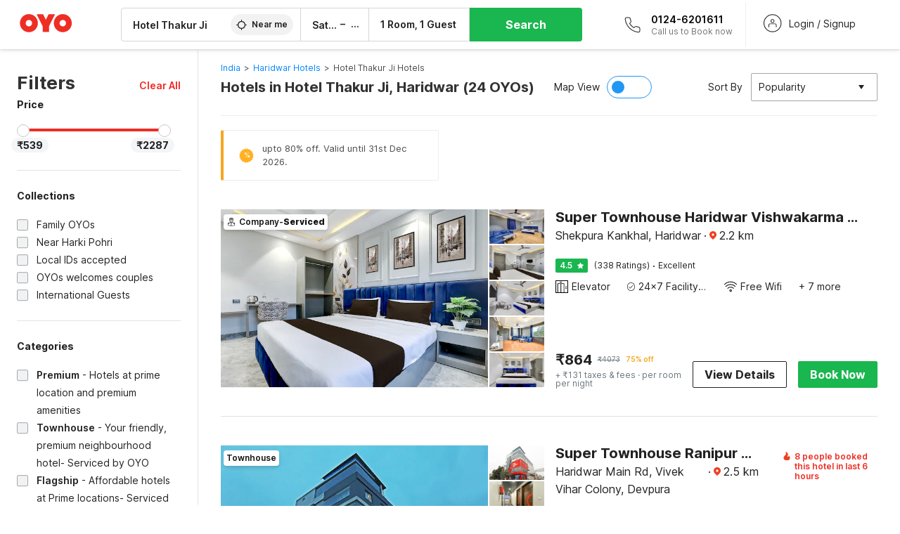

--- FILE ---
content_type: text/html; charset=utf-8
request_url: https://www.oyorooms.com/hotels-near-hotel-thakur-ji-haridwar/
body_size: 80368
content:

    <!doctype html>
    <html lang="en" dir=ltr>
    <head>
      <meta charSet="utf-8" />
      <meta httpEquiv="x-ua-compatible" content="ie=edge; chrome=1" />
      <meta name="google-site-verification" content="lCkLu-7S0Eb5LOgDgmoWxSWzbopNfzKW01ZEe3ldsOc" />
      <script type="text/javascript">
      	window.renderingSource='server'
        var host = window.location.hostname;
        if (!String.prototype.endsWith) {
	        String.prototype.endsWith = function(search, this_len) {
		        if (this_len === undefined || this_len > this.length) {
			        this_len = this.length;
		        }
	      	  return this.substring(this_len - search.length, this_len) === search;
	        };
        }
        // if (! (host.endsWith("oyorooms.com") || host.endsWith("oyorooms.ms") || host.endsWith("oyohotels.co.jp") || host.endsWith("hotelesoyo.com") || host.endsWith("oyohotels.com") || host.endsWith("belvilla.co.in") || host.endsWith("oyorooms.io")) && host.indexOf('localhost') < 0){
        //   window.location.href="https://www.oyorooms.com";
        // }
      </script>
      <meta httpEquiv="content-language" content="en-IN" />
      <meta name="viewport" content="width=device-width, initial-scale=1.0, user-scalable=0, minimum-scale=1.0" />
      
      <meta name="full-screen" content="yes" />

      <meta name="theme-color" content="#F5F5F5" />
      <link rel="manifest" href="/manifest.json" />
      <link rel="alternate" href="android-app://com.oyo.consumer/https/www.oyorooms.com/" />
      <meta name="google" content="notranslate" />

      <meta name="apple-mobile-web-app-capable" content="yes">
      <meta name="mobile-web-app-capable" content="yes">


      <link rel="dns-prefetch" href="https://fonts.googleapis.com">
      <link rel="dns-prefetch" href="https://fonts.gstatic.com" crossorigin>
      <link rel="dns-prefetch" href="https://assets.oyoroomscdn.com" />
      <link rel="dns-prefetch" href="https://images.oyoroomscdn.com" />
      <link rel="dns-prefetch" href="https://www.google-analytics.com" />
      <link rel="preconnect" href="https://assets.oyoroomscdn.com" />
      <link rel="preconnect" href="https://images.oyoroomscdn.com" />
      <link rel="preconnect" href="https://www.google-analytics.com" />
      <link rel="preconnect" href="https://fonts.googleapis.com">
      <link rel="preconnect" href="https://fonts.gstatic.com" crossorigin>
      <link href="https://fonts.googleapis.com/css2?family=Host+Grotesk:ital,wght@0,300..800;1,300..800&display=swap" rel="stylesheet">
      <link href=/assets/desktop/main.5e8707fa17bd48596880.css rel="stylesheet" type="text/css" />
      <link href=/assets/desktop/commoncss.d5cd9a49beed69b7e064.css rel="stylesheet" type="text/css" />
      <link href=/assets/desktop/listing.84c716fff37385a75923.css rel="stylesheet" type="text/css" />
      <script type="text/javascript">
          window.trackingId = "UA-52365165-1";
            window.user_id = undefined || '';
          (function(i,s,o,g,r,a,m){i['GoogleAnalyticsObject']=r;i[r]=i[r]||function(){
                      (i[r].q=i[r].q||[]).push(arguments)},i[r].l=1*new Date();a=s.createElement(o),
                  m=s.getElementsByTagName(o)[0];a.async=1;a.src=g;m.parentNode.insertBefore(a,m)
          })(window,document,'script','https://www.google-analytics.com/analytics.js','ga');
          ga('create', {
              userId : window.user_id || '',
              trackingId: window.trackingId,
              cookieDomain: 'auto',
              siteSpeedSampleRate: 30,
              useAmpClientId: true,
              cookieFlags: "SameSite=None; Secure"
          });
          ga('require','ec');
      </script>
      <script type="text/javascript"}>
          window.GaTrackingId = "G-589V9TZFMV";
          function loadGoogleTagManager() {
            var script = document.createElement('script');
            script.async = true;
            script.src = 'https://www.googletagmanager.com/gtag/js?id=G-589V9TZFMV';
            document.head.appendChild(script);
          }
          loadGoogleTagManager();
          window.dataLayer = window.dataLayer || [];
          function gtag(){dataLayer.push(arguments);}
          gtag('consent', 'default', {
            'ad_user_data': 'granted',
            'ad_personalization': 'granted',
            'ad_storage': 'granted',
            'analytics_storage': 'granted',
          });
          gtag('js', new Date());
          gtag('config',  window.GaTrackingId, {'allow_enhanced_conversions': true});
      </script>
      <script type="application/ld+json">
        {
          "@context": "https://schema.org/",
          "@type": "Organization",
          "name": "OYO Rooms",
          "url":"https://www.oyorooms.com/",
          "logo":"https://www.oyorooms.com/favicon.ico",
          "sameAs":["https://www.facebook.com/oyorooms", "https://twitter.com/oyorooms", "https://www.pinterest.com/oyorooms/", "https://plus.google.com/u/0/116027434827284400729/posts"],
          "contactPoint":[{
            "@type":"ContactPoint",
            "telephone":"+91 9313 9313 93",
            "contactType":"customer service"
          }]
        }
      </script>
      <title data-react-helmet="true">Hotels in Hotel Thakur Ji, Haridwar Starting @ ₹539 - Upto 91% OFF on 24 Hotel Thakur Ji, Haridwar Hotels</title>
      <meta data-react-helmet="true" property="og:publisher" content="https://www.facebook.com/oyorooms"/><meta data-react-helmet="true" property="og:url" content="/hotels-near-hotel-thakur-ji-haridwar/"/><meta data-react-helmet="true" property="fb:app_id" content="1576475359296300"/><meta data-react-helmet="true" name="twitter:card" content="app"/><meta data-react-helmet="true" name="twitter:app:country" content="in"/><meta data-react-helmet="true" name="twitter:text:title" content="OYO Rooms"/><meta data-react-helmet="true" name="twitter:image" content="https://assets.oyoroomscdn.com/pwa/icons/oyo-logo-120x120.jpg"/><meta data-react-helmet="true" name="description" content="Book Hotels in Hotel Thakur Ji, Haridwar &amp; Save up to 91%, Price starts @₹539. OYO Promises &amp;#9989Complimentary Breakfast &amp;#9989Free Cancellation &amp;#9989Free WiFi &amp;#9989AC Room &amp;#9989Spotless linen &amp; &amp;#9989Clean Washrooms."/><meta data-react-helmet="true" name="keywords" content="OYO Rooms, OYO Hotels, OYO Inn, Budget Hotels, Guest House, Budget Hotels in Gurgaon, Guest House in Gurgaon, Budget Hotels in Delhi, Guest House in Delhi, Budget Hotels in Noida, Guest House in Noida, Budget Hotels in Bangalore, Guest House in Bangalore, Budget Hotels in Mumbai, Guest House in Mumbai, Cheap Hotels in Delhi, Cheap Hotels in Gurgaon, Cheap Hotels in Noida, Cheap Hotels in Bangalore, Cheap Hotels in Mumbai"/><meta data-react-helmet="true" property="og:title" content="Hotels in Hotel Thakur Ji, Haridwar Starting @ ₹539 - Upto 91% OFF on 24 Hotel Thakur Ji, Haridwar Hotels"/><meta data-react-helmet="true" property="og:description" content="Book Hotels in Hotel Thakur Ji, Haridwar &amp; Save up to 91%, Price starts @₹539. OYO Promises &amp;#9989Complimentary Breakfast &amp;#9989Free Cancellation &amp;#9989Free WiFi &amp;#9989AC Room &amp;#9989Spotless linen &amp; &amp;#9989Clean Washrooms."/><meta data-react-helmet="true" name="twitter:title" content="Hotels in Hotel Thakur Ji, Haridwar Starting @ ₹539 - Upto 91% OFF on 24 Hotel Thakur Ji, Haridwar Hotels"/><meta data-react-helmet="true" name="twitter:description" content="Book Hotels in Hotel Thakur Ji, Haridwar &amp; Save up to 91%, Price starts @₹539. OYO Promises &amp;#9989Complimentary Breakfast &amp;#9989Free Cancellation &amp;#9989Free WiFi &amp;#9989AC Room &amp;#9989Spotless linen &amp; &amp;#9989Clean Washrooms."/><meta data-react-helmet="true" property="og:site_name" content="OYO Rooms"/><meta data-react-helmet="true" property="og:image" content="https://images.oyoroomscdn.com/uploads/hotel_image/325772/ydgfbqvhoyej.jpg"/><meta data-react-helmet="true" property="og:type" content="hotel"/><meta data-react-helmet="true" name="twitter:url" content="https://www.oyorooms.com/"/>
      <link data-react-helmet="true" rel="icon" href="/favicon.ico"/><link data-react-helmet="true" rel="icon" href="/favicon.ico" sizes="48x48" type="image/x-icon"/><link data-react-helmet="true" rel="apple-touch-icon" sizes="48x48" href="https://assets.oyoroomscdn.com/pwa/icons/oyo-logo-48x48.jpg"/><link data-react-helmet="true" rel="apple-touch-icon" sizes="76x76" href="https://assets.oyoroomscdn.com/pwa/icons/oyo-logo-76x76.jpg"/><link data-react-helmet="true" rel="apple-touch-icon" sizes="120x120" href="https://assets.oyoroomscdn.com/pwa/icons/oyo-logo-120x120.jpg"/><link data-react-helmet="true" rel="apple-touch-icon" sizes="152x152" href="https://assets.oyoroomscdn.com/pwa/icons/oyo-logo-152x152.jpg"/><link data-react-helmet="true" rel="canonical" href="https://www.oyorooms.com/hotels-near-hotel-thakur-ji-haridwar/"/><link data-react-helmet="true" rel="amphtml" href="https://www.oyorooms.com/hotels-near-hotel-thakur-ji-haridwar/"/><link data-react-helmet="true" rel="next" href="https://www.oyorooms.com/hotels-near-hotel-thakur-ji-haridwar/?page=2"/>
      

      
          
          <link rel="preload" as="script" href="/assets/desktop/runtime.7416f9afe38e82d54113.js" />
          <link rel="preload" as="script" href="/assets/desktop/externalvendor.f057d76024c8ef6705d2.js" />
          <link rel="preload" as="script" href="/assets/desktop/common.8c7092ffa2e4edf78bcd.js" />
          <link rel="preload" as="script" href=/assets/desktop/commoncss.fed71782b4efcd643841.js />
          <link rel="preload" as="script" href="/assets/desktop/listing.14c542d4e6275f92749a.js" />
          <link rel="preload" as="script" href="/assets/desktop/main.fc4c06146b0554151b6e.js" />
      


      </head>
        <body itemscope itemtype="http://schema.org/WebPage">
        <script type="text/javascript">
            window.abExpConfig = {"sold":{"val":0,"v":1},"mww2":{"val":"1","v":"4"},"hbad":{"val":0,"v":1},"BnTc":{"val":0,"v":1},"near":{"val":0,"v":1},"ioab":{"val":"1","v":"2"},"mhdp":{"val":"1","v":"5"},"bcrp":{"val":"0","v":"5"},"pwbs":{"val":"1","v":"3"},"mwsb":{"val":0,"v":1},"slin":{"val":0,"v":1},"hsdm":{"val":"2","v":"2"},"lpex":{"val":0,"v":1},"lphv":{"val":0,"v":1},"dpcv":{"val":0,"v":1},"gmab":{"val":"0","v":"1"},"urhe":{"val":0,"v":1},"prdp":{"val":0,"v":1},"comp":{"val":"0","v":"5"},"sldw":{"val":0,"v":1},"mdab":{"val":0,"v":1},"nrmp":{"val":"1","v":"3"},"nhyw":{"val":"1","v":"1"},"wboi":{"val":0,"v":1},"sst":{"val":0,"v":1},"txwb":{"val":0,"v":1},"pod2":{"val":0,"v":1},"ppsi":{"val":"1","v":"5"},"gcer":{"val":"1","v":"4"},"recs":{"val":"1","v":"1"},"swhp":{"val":0,"v":1},"lvhm":{"val":"1","v":"3"},"gmbr":{"val":"1","v":"15"},"yolo":{"val":"1","v":"6"},"rcta":{"val":"1","v":"3"},"cbot":{"val":"1","v":"5"},"otpv":{"val":"1","v":"7"},"trtr":{"val":0,"v":1},"lbhw":{"val":0,"v":1},"ndbp":{"val":"0","v":"3"},"mapu":{"val":"1","v":"3"},"nclc":{"val":0,"v":1},"dwsl":{"val":"1","v":"8"},"eopt":{"val":"1","v":"3"},"wizi":{"val":0,"v":1},"morr":{"val":"1","v":"2"},"yopb":{"val":"0","v":"3"},"TTP":{"val":"1","v":"4"},"Dweb":{"val":0,"v":1},"aimw":{"val":0,"v":1},"hdpn":{"val":"0","v":"5"},"web2":{"val":"0","v":"6"},"log2":{"val":"0","v":"1"},"spw1":{"val":0,"v":1},"strf":{"val":0,"v":1},"ugce":{"val":0,"v":1},"ltvr":{"val":0,"v":1},"hwiz":{"val":0,"v":1},"wizz":{"val":"1","v":"2"},"lpcp":{"val":"1","v":"3"},"clhp":{"val":"0","v":"6"},"prwt":{"val":0,"v":1},"cbhd":{"val":0,"v":1},"ins2":{"val":"0","v":"32"},"mcal":{"val":0,"v":1},"mhdc":{"val":"1","v":"5"},"lopo":{"val":"1","v":"3"},"ptax":{"val":"0","v":"1"},"iiat":{"val":0,"v":1},"pbnb":{"val":"0","v":"7"},"ror2":{"val":"1","v":"2"},"mbwe":{"val":0,"v":1},"mboe":{"val":0,"v":1},"ctry":{"val":0,"v":1},"mshd":{"val":0,"v":1},"sovb":{"val":0,"v":1},"ctrm":{"val":0,"v":1},"ofcr":{"val":0,"v":1},"qupi":{"val":0,"v":1},"iupi":{"val":0,"v":1},"nbi1":{"val":0,"v":1},"rwtg":{"val":0,"v":1},"stow":{"val":0,"v":1},"imtg":{"val":"2","v":"1"},"ptpa":{"val":"0","v":"3"},"ormp":{"val":"0","v":"1"},"pbre":{"val":0,"v":1},"llat":{"val":"0","v":"4"},"ros1":{"val":0,"v":1}};

            // SW-INSTALLATION
            (function() {
              if ('serviceWorker' in navigator ) {
                  window.addEventListener('load', function(){
                    navigator.serviceWorker.register("/service-worker-desktop.js",{scope: "/"});
                  });
              }
          })();
        </script>
        <div id="root" style="height:100vh;"><style data-emotion-c="1acbpvw r9lts4 g49e0i 1iupfd9 s2hsb0 162c9d0 8ijf8a p2g0oj jj695s xotlao 1t05q14 mk5v0g zi3trd bxjamc 1x32axc g7fw8n ml1sc2">@-webkit-keyframes animation-1acbpvw{0%{opacity:0;}100%{opacity:1;}}@keyframes animation-1acbpvw{0%{opacity:0;}100%{opacity:1;}}@-webkit-keyframes animation-r9lts4{0%{background-position:-350px 0;}100%{background-position:350px 0;}}@keyframes animation-r9lts4{0%{background-position:-350px 0;}100%{background-position:350px 0;}}@-webkit-keyframes animation-g49e0i{from{-webkit-transform:translate3d(0,-100 %,0);-ms-transform:translate3d(0,-100 %,0);transform:translate3d(0,-100 %,0);visibility:visible;}to{-webkit-transform:translate3d(0,0,0);-ms-transform:translate3d(0,0,0);transform:translate3d(0,0,0);}}@keyframes animation-g49e0i{from{-webkit-transform:translate3d(0,-100 %,0);-ms-transform:translate3d(0,-100 %,0);transform:translate3d(0,-100 %,0);visibility:visible;}to{-webkit-transform:translate3d(0,0,0);-ms-transform:translate3d(0,0,0);transform:translate3d(0,0,0);}}@-webkit-keyframes animation-1iupfd9{from{-webkit-transform:translate3d(0,0,0);-ms-transform:translate3d(0,0,0);transform:translate3d(0,0,0);}to{visibility:hidden;-webkit-transform:translate3d(0,-100 %,0);-ms-transform:translate3d(0,-100 %,0);transform:translate3d(0,-100 %,0);}}@keyframes animation-1iupfd9{from{-webkit-transform:translate3d(0,0,0);-ms-transform:translate3d(0,0,0);transform:translate3d(0,0,0);}to{visibility:hidden;-webkit-transform:translate3d(0,-100 %,0);-ms-transform:translate3d(0,-100 %,0);transform:translate3d(0,-100 %,0);}}@-webkit-keyframes animation-s2hsb0{from{-webkit-transform:translate3d(100 %,0,0);-ms-transform:translate3d(100 %,0,0);transform:translate3d(100 %,0,0);visibility:visible;}to{-webkit-transform:translate3d(0,0,0);-ms-transform:translate3d(0,0,0);transform:translate3d(0,0,0);}}@keyframes animation-s2hsb0{from{-webkit-transform:translate3d(100 %,0,0);-ms-transform:translate3d(100 %,0,0);transform:translate3d(100 %,0,0);visibility:visible;}to{-webkit-transform:translate3d(0,0,0);-ms-transform:translate3d(0,0,0);transform:translate3d(0,0,0);}}@-webkit-keyframes animation-162c9d0{from{-webkit-transform:translate3d(0,100 %,0);-ms-transform:translate3d(0,100 %,0);transform:translate3d(0,100 %,0);visibility:visible;}to{-webkit-transform:translate3d(0,0,0);-ms-transform:translate3d(0,0,0);transform:translate3d(0,0,0);}}@keyframes animation-162c9d0{from{-webkit-transform:translate3d(0,100 %,0);-ms-transform:translate3d(0,100 %,0);transform:translate3d(0,100 %,0);visibility:visible;}to{-webkit-transform:translate3d(0,0,0);-ms-transform:translate3d(0,0,0);transform:translate3d(0,0,0);}}@-webkit-keyframes animation-8ijf8a{from{-webkit-transform:translate3d(0,0,0);-ms-transform:translate3d(0,0,0);transform:translate3d(0,0,0);}to{visibility:hidden;-webkit-transform:translate3d(100 %,0,0);-ms-transform:translate3d(100 %,0,0);transform:translate3d(100 %,0,0);}}@keyframes animation-8ijf8a{from{-webkit-transform:translate3d(0,0,0);-ms-transform:translate3d(0,0,0);transform:translate3d(0,0,0);}to{visibility:hidden;-webkit-transform:translate3d(100 %,0,0);-ms-transform:translate3d(100 %,0,0);transform:translate3d(100 %,0,0);}}@-webkit-keyframes animation-p2g0oj{from{-webkit-transform:translate3d(0,0,0);-ms-transform:translate3d(0,0,0);transform:translate3d(0,0,0);opacity:0;}to{opacity:1;-webkit-transform:translate3d(0,100%,0);-ms-transform:translate3d(0,100%,0);transform:translate3d(0,100%,0);}}@keyframes animation-p2g0oj{from{-webkit-transform:translate3d(0,0,0);-ms-transform:translate3d(0,0,0);transform:translate3d(0,0,0);opacity:0;}to{opacity:1;-webkit-transform:translate3d(0,100%,0);-ms-transform:translate3d(0,100%,0);transform:translate3d(0,100%,0);}}@-webkit-keyframes animation-jj695s{0%{-webkit-transform:scale(1) translate3d(0,0,0);-ms-transform:scale(1) translate3d(0,0,0);transform:scale(1) translate3d(0,0,0);-webkit-transform-origin:50% 16%;-ms-transform-origin:50% 16%;transform-origin:50% 16%;}100%{-webkit-transform:scale(1.1) translate3d(-30px,0,0);-ms-transform:scale(1.1) translate3d(-30px,0,0);transform:scale(1.1) translate3d(-30px,0,0);-webkit-transform-origin:top;-ms-transform-origin:top;transform-origin:top;}}@keyframes animation-jj695s{0%{-webkit-transform:scale(1) translate3d(0,0,0);-ms-transform:scale(1) translate3d(0,0,0);transform:scale(1) translate3d(0,0,0);-webkit-transform-origin:50% 16%;-ms-transform-origin:50% 16%;transform-origin:50% 16%;}100%{-webkit-transform:scale(1.1) translate3d(-30px,0,0);-ms-transform:scale(1.1) translate3d(-30px,0,0);transform:scale(1.1) translate3d(-30px,0,0);-webkit-transform-origin:top;-ms-transform-origin:top;transform-origin:top;}}@-webkit-keyframes animation-xotlao{0%,100%{-webkit-transform:rotate(0deg);-webkit-transform:rotate(0deg);-ms-transform:rotate(0deg);transform:rotate(0deg);}25%{-webkit-transform:rotate(-20deg);-webkit-transform:rotate(-20deg);-ms-transform:rotate(-20deg);transform:rotate(-20deg);}50%{-webkit-transform:rotate(20deg);-webkit-transform:rotate(20deg);-ms-transform:rotate(20deg);transform:rotate(20deg);}75%{-webkit-transform:rotate(-20deg);-webkit-transform:rotate(-20deg);-ms-transform:rotate(-20deg);transform:rotate(-20deg);}}@keyframes animation-xotlao{0%,100%{-webkit-transform:rotate(0deg);-webkit-transform:rotate(0deg);-ms-transform:rotate(0deg);transform:rotate(0deg);}25%{-webkit-transform:rotate(-20deg);-webkit-transform:rotate(-20deg);-ms-transform:rotate(-20deg);transform:rotate(-20deg);}50%{-webkit-transform:rotate(20deg);-webkit-transform:rotate(20deg);-ms-transform:rotate(20deg);transform:rotate(20deg);}75%{-webkit-transform:rotate(-20deg);-webkit-transform:rotate(-20deg);-ms-transform:rotate(-20deg);transform:rotate(-20deg);}}@-webkit-keyframes animation-1t05q14{0%{opacity:0;-webkit-transform:translateY(-20px);-ms-transform:translateY(-20px);transform:translateY(-20px);}100%{opacity:1;-webkit-transform:translateY(0);-ms-transform:translateY(0);transform:translateY(0);}}@keyframes animation-1t05q14{0%{opacity:0;-webkit-transform:translateY(-20px);-ms-transform:translateY(-20px);transform:translateY(-20px);}100%{opacity:1;-webkit-transform:translateY(0);-ms-transform:translateY(0);transform:translateY(0);}}@-webkit-keyframes animation-mk5v0g{from{-webkit-transform:translateY(-100%);-ms-transform:translateY(-100%);transform:translateY(-100%);}to{-webkit-transform:translateY(0%);-ms-transform:translateY(0%);transform:translateY(0%);}}@keyframes animation-mk5v0g{from{-webkit-transform:translateY(-100%);-ms-transform:translateY(-100%);transform:translateY(-100%);}to{-webkit-transform:translateY(0%);-ms-transform:translateY(0%);transform:translateY(0%);}}@-webkit-keyframes animation-zi3trd{0%,50%,100%{-webkit-transform:translateY(0);-ms-transform:translateY(0);transform:translateY(0);}25%,75%{-webkit-transform:translateY(-8px);-ms-transform:translateY(-8px);transform:translateY(-8px);}}@keyframes animation-zi3trd{0%,50%,100%{-webkit-transform:translateY(0);-ms-transform:translateY(0);transform:translateY(0);}25%,75%{-webkit-transform:translateY(-8px);-ms-transform:translateY(-8px);transform:translateY(-8px);}}@-webkit-keyframes animation-bxjamc{0%,100%{-webkit-transform:translate(0px,-3px) scaleY(1.2);-ms-transform:translate(0px,-3px) scaleY(1.2);transform:translate(0px,-3px) scaleY(1.2);}50%{-webkit-transform:translate(0px,1px) scaleY(0.9);-ms-transform:translate(0px,1px) scaleY(0.9);transform:translate(0px,1px) scaleY(0.9);}}@keyframes animation-bxjamc{0%,100%{-webkit-transform:translate(0px,-3px) scaleY(1.2);-ms-transform:translate(0px,-3px) scaleY(1.2);transform:translate(0px,-3px) scaleY(1.2);}50%{-webkit-transform:translate(0px,1px) scaleY(0.9);-ms-transform:translate(0px,1px) scaleY(0.9);transform:translate(0px,1px) scaleY(0.9);}}@-webkit-keyframes animation-1x32axc{from{stroke-dashoffset:var(--loader-var);}to{stroke-dashoffset:0px;}}@keyframes animation-1x32axc{from{stroke-dashoffset:var(--loader-var);}to{stroke-dashoffset:0px;}}.slick-slider{position:relative;display:block;box-sizing:border-box;-webkit-touch-callout:none;-webkit-user-select:none;-khtml-user-select:none;-moz-user-select:none;-ms-user-select:none;-webkit-user-select:none;-moz-user-select:none;-ms-user-select:none;user-select:none;-ms-touch-action:pan-y;touch-action:pan-y;-webkit-tap-highlight-color:transparent;}.slick-list{position:relative;overflow:hidden;display:block;margin:0;padding:0;}.slick-list:focus{outline:none;}.slick-list.dragging{cursor:pointer;cursor:hand;}.slick-slider .slick-track,.slick-slider .slick-list{-webkit-transform:translate3d(0,0,0);-moz-transform:translate3d(0,0,0);-ms-transform:translate3d(0,0,0);-o-transform:translate3d(0,0,0);-webkit-transform:translate3d(0,0,0);-ms-transform:translate3d(0,0,0);transform:translate3d(0,0,0);}.slick-track{position:relative;left:0;top:0;display:block;margin-left:auto;margin-right:auto;}.slick-track:before,.slick-track:after{content:"";display:table;}.slick-track:after{clear:both;}.slick-loading .slick-track{visibility:hidden;}.slick-slide{float:left;height:100%;min-height:1px;display:none;}[dir="rtl"] .slick-slide{float:left;}.slick-slide img{display:block;}.slick-slide.slick-loading img{display:none;}.slick-slide.dragging img{pointer-events:none;}.slick-initialized .slick-slide{display:block;}.slick-loading .slick-slide{visibility:hidden;}.slick-vertical .slick-slide{display:block;height:auto;border:1px solid transparent;}.slick-arrow.slick-hidden{display:none;}.slick-prev,.slick-next{position:absolute;display:block;height:20px;width:20px;line-height:0;font-size:0;cursor:pointer;background:transparent;color:transparent;top:50%;-webkit-transform:translate(0,-50%);-ms-transform:translate(0,-50%);-webkit-transform:translate(0,-50%);-ms-transform:translate(0,-50%);transform:translate(0,-50%);padding:0;border:none;outline:none;width:48px;height:48px;box-shadow:0 7px 8px 0 rgba(0,0,0,0.35);background-color:#fff;border:none;z-index:2;border-radius:50%;opacity:1;-webkit-transition:.2s;transition:.2s;}.slick-prev:hover,.slick-next:hover,.slick-prev:focus,.slick-next:focus{outline:none;}.slick-prev:hover:before,.slick-next:hover:before,.slick-prev:focus:before,.slick-next:focus:before{opacity:1 !default;}.slick-prev.slick-disabled,.slick-next.slick-disabled{opacity:0;visibility:hidden;}.slick-prev.slick-disabled:before,.slick-next.slick-disabled:before{opacity:0.25!default;}.slick-prev:before,.slick-next:before{font-size:20px;line-height:1;color:black !default;-webkit-font-smoothing:antialiased;-moz-osx-font-smoothing:grayscale;}.slick-prev{left:-24px;}[dir="rtl"] .slick-prev{right:20px;}.slick-prev:before{content:'';-webkit-transform:rotate(180deg);-ms-transform:rotate(180deg);transform:rotate(180deg);background:url("[data-uri]");background-repeat:no-repeat;background-position:center;height:20px;margin-right:2px;line-height:0;display:-webkit-box;display:-webkit-flex;display:-ms-flexbox;display:flex;-webkit-box-pack:center;-webkit-justify-content:center;-ms-flex-pack:center;justify-content:center;-webkit-align-items:center;-webkit-box-align:center;-ms-flex-align:center;align-items:center;}[dir="rtl"] .slick-prev:before{content:'';background:url("[data-uri]");background-repeat:no-repeat;background-position:center;height:20px;margin-left:2px;line-height:0;display:-webkit-box;display:-webkit-flex;display:-ms-flexbox;display:flex;-webkit-box-pack:center;-webkit-justify-content:center;-ms-flex-pack:center;justify-content:center;-webkit-align-items:center;-webkit-box-align:center;-ms-flex-align:center;align-items:center;-webkit-transform:rotate(180deg);-ms-transform:rotate(180deg);transform:rotate(180deg);}.slick-next{right:-24px;}[dir="rtl"] .slick-next{left:20px;right:auto !important;}.slick-next:before{content:'';background:url("[data-uri]");background-repeat:no-repeat;background-position:center;height:20px;margin-left:2px;line-height:0;display:-webkit-box;display:-webkit-flex;display:-ms-flexbox;display:flex;-webkit-box-pack:center;-webkit-justify-content:center;-ms-flex-pack:center;justify-content:center;-webkit-align-items:center;-webkit-box-align:center;-ms-flex-align:center;align-items:center;}[dir="rtl"] .slick-next:before{content:'';-webkit-transform:rotate(0deg);-ms-transform:rotate(0deg);transform:rotate(0deg);background:url("[data-uri]");background-repeat:no-repeat;background-position:center;height:20px;margin-right:2px;line-height:0;display:-webkit-box;display:-webkit-flex;display:-ms-flexbox;display:flex;-webkit-box-pack:center;-webkit-justify-content:center;-ms-flex-pack:center;justify-content:center;-webkit-align-items:center;-webkit-box-align:center;-ms-flex-align:center;align-items:center;}.slick-dotted.slick-slider{margin-bottom:30px;}.slick-dots{position:absolute;bottom:-25px;list-style:none;display:block;text-align:center;padding:0;margin:0;width:100%;}.slick-dots li{position:relative;display:inline-block;height:20px;width:20px;margin:0 5px;padding:0;cursor:pointer;}.slick-dots li button{border:0;background:transparent;display:block;height:20px;width:20px;outline:none;line-height:0;font-size:0;color:transparent;padding:5px;cursor:pointer;}.slick-dots li button:hover,.slick-dots li button:focus{outline:none;}.slick-dots li button:hover:before,.slick-dots li button:focus:before{opacity:1 !default;}.slick-dots li button:before{position:absolute;top:0;left:0;content:"\0o2022" !default;width:20px;height:20px;font-size:6px !default;line-height:20px;text-align:center;color:black !default;opacity:0.25!default;-webkit-font-smoothing:antialiased;-moz-osx-font-smoothing:grayscale;}.slick-dots li.slick-active button:before{color:black !default;opacity:0.75 !default;}.slick-list{height:100%;}.slick-slide *{outline:none;}.slick-slider *{-webkit-backface-visibility:hidden;-moz-backface-visibility:hidden;-ms-backface-visibility:hidden;-webkit-backface-visibility:hidden;backface-visibility:hidden;}.slick-animatedSlideshow .slick-prev,.slick-animatedSlideshow .slick-next{-webkit-transition:all 0.3s ease;transition:all 0.3s ease;visibility:hidden;background-color:transparentize(#000000,0.7);}.slick-animatedSlideshow .slick-prev:hover,.slick-animatedSlideshow .slick-next:hover{background-color:transparentize(#000000,0.46);}.slick-animatedSlideshow .slick-next{right:-44px;}.slick-animatedSlideshow .slick-next:before{content:'';background:url("[data-uri]");background-repeat:no-repeat;background-position:center;height:20px;}.slick-animatedSlideshow .slick-prev{left:-44px;}.slick-animatedSlideshow .slick-prev:before{content:'';background:url("[data-uri]");background-repeat:no-repeat;background-position:center;height:20px;}.slick-animatedSlideshow:hover .slick-prev{visibility:visible;left:20px;}.slick-animatedSlideshow:hover .slick-next{visibility:visible;right:20px;}.slick-animatedSlideshow--persistArrows .slick-prev{visibility:visible;left:20px;}.slick-animatedSlideshow--persistArrows .slick-next{visibility:visible;right:20px !important;}.slick-animatedSlideshow .slick-dots{bottom:25px;right:20px;width:auto;}.slick-animatedSlideshow .slick-dots li{margin:0;}.slick-animatedSlideshow .slick-dots li button:before{font-size:22px;color:#fff;opacity:0.5;-webkit-transition:all 0.5s ease;transition:all 0.5s ease;}.slick-animatedSlideshow .slick-dots li.slick-active button:before{font-size:26px;top:-1px;color:#fff;opacity:1;}.slick-dataSlideshow .slick-prev,.slick-dataSlideshow .slick-next{top:calc(100% + 65px);height:32px;width:32px;}.slick-dataSlideshow .slick-prev{left:calc(100% - 80px);}.slick-dataSlideshow .slick-next{right:0;}.slickCompactArrows .slick-prev,.slickCompactArrows .slick-next{box-shadow:0 2px 8px 0 rgba(0,0,0,0.12);height:32px;width:32px;}.slick-vibrantControls .slick-next,.slick-vibrantControls .slick-prev{background:#f88881;height:64px;width:64px;box-shadow:0 7px 8px 0 rgba(0,0,0,.2);opacity:1;-webkit-transition:0.2s;transition:0.2s;}.slick-vibrantControls .slick-next:hover,.slick-vibrantControls .slick-prev:hover{background:#ee2e24;}.slick-vibrantControls .slick-next:before,.slick-vibrantControls .slick-prev:before{content:'';background:url("[data-uri]");background-repeat:no-repeat;background-position:center;height:30px;}.slick-vibrantControls .slick-prev:before{-webkit-transform:rotate(180deg);-ms-transform:rotate(180deg);transform:rotate(180deg);}.slick-lightboxControls .slick-next,.slick-lightboxControls .slick-prev{background:transparent;height:64px;width:64px;box-shadow:none;opacity:1;-webkit-transition:0.2s;transition:0.2s;}.slick-lightboxControls .slick-next:before,.slick-lightboxControls .slick-prev:before{content:'';background:url("[data-uri]");background-repeat:no-repeat;background-position:center;height:40px;}.slick-lightboxControls .slick-prev:before{-webkit-transform:rotate(180deg);-ms-transform:rotate(180deg);transform:rotate(180deg);}.slick-lightboxControls .slick-disabled{visibility:visible;cursor:default;}.slick-lightboxControls .slick-disabled:before{opacity:0.3;}.slick-lightboxControls--compact .slick-next:before,.slick-lightboxControls--compact .slick-prev:before{background:url("[data-uri]");background-repeat:no-repeat;background-position:center;height:30px;}.slickCompactArrows .slick-prev,.slickCompactArrows .slick-next{box-shadow:0 2px 8px 0 rgba(0,0,0,0.12);height:32px;width:32px;}@-webkit-keyframes animation-ml1sc2{0%{opacity:0;}100%{opacity:1;}}@keyframes animation-ml1sc2{0%{opacity:0;}100%{opacity:1;}}</style><div class="layout__container"><div style="top: 0px; left: 0px; position: absolute; height: 0px; width: 0px;"><svg xmlns="http://www.w3.org/2000/svg" width="0" height="0"><symbol id="logo" viewBox="0 0 53 20"><path d="M44.584 19.15c5.034 0 9.13-4.123 9.13-9.19 0-5.07-4.096-9.19-9.13-9.19-5.035 0-9.13 4.12-9.13 9.19 0 5.067 4.095 9.19 9.13 9.19zm0-12.467c1.794 0 3.255 1.47 3.255 3.276 0 1.806-1.462 3.274-3.256 3.274-1.795 0-3.254-1.468-3.254-3.275 0-1.808 1.46-3.277 3.254-3.277zM10.138 19.15c5.034 0 9.13-4.123 9.13-9.19 0-5.07-4.096-9.19-9.13-9.19-5.033 0-9.13 4.12-9.13 9.19 0 5.067 4.097 9.19 9.13 9.19zm0-12.467c1.795 0 3.255 1.47 3.255 3.276 0 1.806-1.46 3.274-3.255 3.274-1.794 0-3.253-1.468-3.253-3.275 0-1.808 1.46-3.277 3.253-3.277zm17.218-.207L24.553.89H17.99l6.13 12.22v5.753h6.473V13.11L36.723.89h-6.566l-2.8 5.586z"></path></symbol></svg></div><div style="position: absolute; top: 0px; left: 0px; width: 0px; height: 0px;"></div><style data-emotion-c="r9c3xt">.c-r9c3xt{width:100%;min-height:100vh;background:#fff;}</style><div class="c-r9c3xt"><div><div class="listing"><div class="cmsWrapper listing__topFold"><div class="oyo-row oyo-row--no-spacing headerSticky"><div class="oyo-cell headerSticky__leftHeader"><style data-emotion-c="nn640c">.c-nn640c{-webkit-text-decoration:none;text-decoration:none;color:inherit;}</style><a class="c-nn640c headerSticky__logoWrapper" href="/us/"><svg class="headerSticky__logo"><use xlink:href="#logo"></use></svg></a></div><div class="oyo-cell headerSticky__rightHeader"><div class="oyo-row oyo-row--no-spacing headerSearchWidget "><div class="headerSearchWidget__comp headerSearchWidget__autoComplete"><div class="oyo-row oyo-row--no-spacing autoCompleteDesktop
          autoCompleteDesktop--header
          
        "><div class="oyo-cell oyo-cell--12-col oyo-cell--8-col-tablet oyo-cell--4-col-phone"><form class="autoCompleteDesktop__searchContainer"><input id="autoComplete__header" type="text" placeholder="Search by city, hotel, or neighborhood" value="Hotel Thakur Ji" autoComplete="off" required class="autoCompleteDesktop__searchBox
              autoCompleteDesktop__searchBox--header
              autoCompleteDesktop__searchBox--nearbyVisible" /><div class="autoCompleteDesktop__nearbyComponentWrapper"><div class="nearbyComponent ripple"><span class="nearbyComponent__iconWrapper"><svg class="nearbyComponent__icon"><use xlink:href="#crosshair-icon"></use></svg></span><span class="d-text12 is-fontBold nearbyComponent__text">Near me</span></div></div><span></span></form></div><span></span></div></div><div class="headerSearchWidget__comp headerSearchWidget__dateRangePicker "><div class="oyo-row oyo-row--no-spacing u-h100 u-justifySpaceBetween u-alignItemsCenter headerDatePicker"><div class="oyo-cell oyo-cell--12-col oyo-cell--8-col-tablet oyo-cell--4-col-phone d-text14 headerDatePicker__checkInOut u-textEllipsis"><span class="headerDatePicker__date u-textEllipsis">Sat, 17 Jan</span><span class="headerDatePicker__arrowWrapper">–</span><span class="headerDatePicker__date u-textEllipsis">Sun, 18 Jan</span></div><span></span></div></div><div class="headerSearchWidget__comp headerSearchWidget__guestRoomPicker "><div class="oyo-row oyo-row--no-spacing u-h100 u-justifyCenter u-alignItemsCenter headerGuestRoomPicker"><div class="oyo-cell oyo-cell--12-col oyo-cell--8-col-tablet oyo-cell--4-col-phone d-text14 u-textEllipsis headerGuestRoomPicker__guestRoomCount">1 Room, 1 Guest</div><span></span></div></div><div class="headerSearchWidget__comp headerSearchWidget__search"><button class="u-textCenter searchButton searchButton--header">Search</button></div></div><div class="headerSticky__menu"><div data-cms-id="686940" data-cms-template="cWeb-Properties" class="promoCard "><div class="promoCard__card promoCard__card--cta"><div class="promoCard__iconWrapper"><span class class><svg width='24' height='24' viewBox='0 0 24 24' fill='none' xmlns='http://www.w3.org/2000/svg'> <path d='M21.9994 16.92V19.92C22.0006 20.1985 21.9435 20.4742 21.832 20.7294C21.7204 20.9845 21.5567 21.2136 21.3515 21.4019C21.1463 21.5901 20.904 21.7335 20.6402 21.8227C20.3764 21.9119 20.0968 21.9451 19.8194 21.92C16.7423 21.5856 13.7864 20.5342 11.1894 18.85C8.77327 17.3147 6.72478 15.2662 5.18945 12.85C3.49942 10.2412 2.44769 7.271 2.11944 4.18001C2.09446 3.90347 2.12732 3.62477 2.21595 3.36163C2.30457 3.09849 2.44702 2.85669 2.63421 2.65163C2.82141 2.44656 3.04925 2.28271 3.30324 2.17053C3.55722 2.05834 3.83179 2.00027 4.10945 2.00001H7.10945C7.59475 1.99523 8.06524 2.16708 8.43321 2.48354C8.80118 2.79999 9.04152 3.23945 9.10944 3.72001C9.23607 4.68007 9.47089 5.62273 9.80945 6.53001C9.94399 6.88793 9.97311 7.27692 9.89335 7.65089C9.8136 8.02485 9.62831 8.36812 9.35944 8.64001L8.08945 9.91001C9.513 12.4136 11.5859 14.4865 14.0894 15.91L15.3594 14.64C15.6313 14.3711 15.9746 14.1859 16.3486 14.1061C16.7225 14.0263 17.1115 14.0555 17.4694 14.19C18.3767 14.5286 19.3194 14.7634 20.2794 14.89C20.7652 14.9585 21.2088 15.2032 21.526 15.5775C21.8431 15.9518 22.0116 16.4296 21.9994 16.92Z' stroke='#212121' stroke-linecap='round' stroke-linejoin='round'/> </svg></span></div><div class="promoCard__contentWrapper"><div class="promoCard__text d-text14 is-fontBold"><span class class>0124-6201611</span></div><div class="promoCard__subtext d-text12">Call us to Book now</div></div></div></div><div data-cms-id="490974" data-cms-template="cWEB-SideMenu" class="sideMenuAuthButton
          
          
          sideMenuAuthButton--headerSecondary"><div class="sideMenuAuthButton__btnWrap"><div class="sideMenuAuthButton__iconWrapper sideMenuAuthButton__iconWrapper--hollow"><svg><use xlink:href="#account-circle-hollow"></use></svg></div><div class="sideMenuAuthButton__contentWrapper"><div class="sideMenuAuthButton__text">Login / Signup</div></div></div></div></div></div></div></div><div class="listing__topSection"><aside class="sidebar"><div class="sidebar__header"><div class="filters__heading"><span>Filters</span></div><a tabIndex="0" role="button" class="sidebar__clearAll"><span>Clear All</span></a></div><div class="filters"><div class="filters__wrapper"><div class="filters__item"><div class="rangepicker"><h4>Price</h4><div aria-disabled="false" class="input-range"><span class="input-range__label input-range__label--min"><span class="input-range__label-container">₹539</span></span><div class="input-range__track input-range__track--background"><div style="left: 0%; width: 100%;" class="input-range__track input-range__track--active"></div><span style="position: absolute; left: 0%;" class="input-range__slider-container"><span class="input-range__label input-range__label--value"><span class="input-range__label-container">₹539</span></span><div aria-valuemax="2287" aria-valuemin="539" aria-valuenow="539" draggable="false" role="slider" tabIndex="0" class="input-range__slider"></div></span><span style="position: absolute; left: 100%;" class="input-range__slider-container"><span class="input-range__label input-range__label--value"><span class="input-range__label-container">₹2287</span></span><div aria-valuemax="2287" aria-valuemin="539" aria-valuenow="2287" draggable="false" role="slider" tabIndex="0" class="input-range__slider"></div></span></div><span class="input-range__label input-range__label--max"><span class="input-range__label-container">₹2287</span></span></div></div></div></div><div class="filters__wrapper"><div class="filters__item"><div class="checkBoxGroup"><h4>Collections</h4><a class="c-nn640c" href="/hotels-near-hotel-thakur-ji-haridwar/family-oyos/"><label HtmlFor="android-app-family-collection" class="checkbox  "><input id="android-app-family-collection" name="android-app-family-collection" count="5" priority="1.7976931348623157E308" filtered_count="5" hotel_count="5" label="Family OYOs" data-state="Family OYOs" url="/hotels-near-hotel-thakur-ji-haridwar/family-oyos/" excludeQuery extraProps="[object Object]" class=" " type="checkbox" /><div class="checkbox__label">Family OYOs</div></label></a><a class="c-nn640c" href="/hotels-near-hotel-thakur-ji-haridwar/near-harki-pohri/"><label HtmlFor="android-app-near-harkipohri-collection" class="checkbox  "><input id="android-app-near-harkipohri-collection" name="android-app-near-harkipohri-collection" count="3" priority="1.7976931348623157E308" filtered_count="3" hotel_count="3" label="Near Harki Pohri" data-state="Near Harki Pohri" url="/hotels-near-hotel-thakur-ji-haridwar/near-harki-pohri/" excludeQuery extraProps="[object Object]" class=" " type="checkbox" /><div class="checkbox__label">Near Harki Pohri</div></label></a><a class="c-nn640c" href="/hotels-near-hotel-thakur-ji-haridwar/local-ids-accepted/"><label HtmlFor="android-app-localite-collection" class="checkbox  "><input id="android-app-localite-collection" name="android-app-localite-collection" count="10" priority="1.7976931348623157E308" filtered_count="10" hotel_count="10" label="Local IDs accepted" data-state="Local IDs accepted" url="/hotels-near-hotel-thakur-ji-haridwar/local-ids-accepted/" excludeQuery extraProps="[object Object]" class=" " type="checkbox" /><div class="checkbox__label">Local IDs accepted</div></label></a><a class="c-nn640c" href="/hotels-near-hotel-thakur-ji-haridwar/oyos-welcomes-couples/"><label HtmlFor="android-app-couple-collection" class="checkbox  "><input id="android-app-couple-collection" name="android-app-couple-collection" count="16" priority="1.7976931348623157E308" filtered_count="16" hotel_count="16" label="OYOs welcomes couples" data-state="OYOs welcomes couples" url="/hotels-near-hotel-thakur-ji-haridwar/oyos-welcomes-couples/" excludeQuery extraProps="[object Object]" class=" " type="checkbox" /><div class="checkbox__label">OYOs welcomes couples</div></label></a><a class="c-nn640c" href="/hotels-near-hotel-thakur-ji-haridwar/international-guests/"><label HtmlFor="android-app-international-collection" class="checkbox  "><input id="android-app-international-collection" name="android-app-international-collection" count="4" priority="1.7976931348623157E308" filtered_count="4" hotel_count="4" label="International Guests" data-state="International Guests" url="/hotels-near-hotel-thakur-ji-haridwar/international-guests/" excludeQuery extraProps="[object Object]" class=" " type="checkbox" /><div class="checkbox__label">International Guests</div></label></a></div></div></div><div class="filters__wrapper"><div class="filters__item"><div class="checkBoxGroup"><h4>Categories</h4><a class="c-nn640c" href="/premium-hotels-near-hotel-thakur-ji-haridwar/"><label HtmlFor="premium" class="checkbox  "><input id="premium" name="premium" description="Hotels at prime location and premium amenities" priority="1.7976931348623157E308" label="[object Object]" data-state="[object Object]" url="/premium-hotels-near-hotel-thakur-ji-haridwar/" excludeQuery extraProps="[object Object]" class=" " type="checkbox" /><div class="checkbox__label"><span><span class="is-fontBold">Premium</span> - Hotels at prime location and premium amenities</span></div></label></a><a class="c-nn640c" href="/townhouse-hotels-near-hotel-thakur-ji-haridwar/"><label HtmlFor="townhouse" class="checkbox  "><input id="townhouse" name="townhouse" description="Your friendly, premium neighbourhood hotel- Serviced by OYO" priority="1.7976931348623157E308" label="[object Object]" data-state="[object Object]" url="/townhouse-hotels-near-hotel-thakur-ji-haridwar/" excludeQuery extraProps="[object Object]" class=" " type="checkbox" /><div class="checkbox__label"><span><span class="is-fontBold">Townhouse</span> - Your friendly, premium neighbourhood hotel- Serviced by OYO</span></div></label></a><a class="c-nn640c" href="/flagship-hotels-near-hotel-thakur-ji-haridwar/"><label HtmlFor="flagship" class="checkbox  "><input id="flagship" name="flagship" description="Affordable hotels at Prime locations- Serviced by OYO" priority="1.7976931348623157E308" label="[object Object]" data-state="[object Object]" url="/flagship-hotels-near-hotel-thakur-ji-haridwar/" excludeQuery extraProps="[object Object]" class=" " type="checkbox" /><div class="checkbox__label"><span><span class="is-fontBold">Flagship</span> - Affordable hotels at Prime locations- Serviced by OYO</span></div></label></a><a class="c-nn640c" href="/collection-o-hotels-near-hotel-thakur-ji-haridwar/"><label HtmlFor="collectiono" class="checkbox  "><input id="collectiono" name="collectiono" description="A space for new-age travellers - Serviced by OYO" priority="1.7976931348623157E308" label="[object Object]" data-state="[object Object]" url="/collection-o-hotels-near-hotel-thakur-ji-haridwar/" excludeQuery extraProps="[object Object]" class=" " type="checkbox" /><div class="checkbox__label"><span><span class="is-fontBold">Collection O</span> - A space for new-age travellers - Serviced by OYO</span></div></label></a><a class="c-nn640c" href="/spot-on-hotels-near-hotel-thakur-ji-haridwar/"><label HtmlFor="spoton" class="checkbox  "><input id="spoton" name="spoton" description="Budget stay with Comfortable bed and Clean washroom" priority="1.7976931348623157E308" label="[object Object]" data-state="[object Object]" url="/spot-on-hotels-near-hotel-thakur-ji-haridwar/" excludeQuery extraProps="[object Object]" class=" " type="checkbox" /><div class="checkbox__label"><span><span class="is-fontBold">Spot On</span> - Budget stay with Comfortable bed and Clean washroom</span></div></label></a></div></div></div><div class="filters__wrapper"><div class="filters__item"><div class="checkBoxGroup"><h4>Accomodation Type</h4><a class="c-nn640c" href="/hotels-in-haridwar/"><label HtmlFor="0" class="checkbox  "><input id="0" name="0" label="Hotel" data-state="Hotel" url="/hotels-in-haridwar/" excludeQuery extraProps="[object Object]" class=" " type="checkbox" /><div class="checkbox__label">Hotel</div></label></a></div></div></div><div class="filters__wrapper"><div class="filters__item"><div class="checkBoxGroup"><h4>Hotel Facilities</h4><a class="c-nn640c" href="/hotels-near-hotel-thakur-ji-haridwar/with-seating-area/"><label HtmlFor="11" class="checkbox  "><input id="11" name="11" priority="1.7976931348623157E308" icon_id="143" label="Seating area" data-state="Seating area" url="/hotels-near-hotel-thakur-ji-haridwar/with-seating-area/" excludeQuery extraProps="[object Object]" class=" " type="checkbox" /><div class="checkbox__label">Seating area</div></label></a><a class="c-nn640c" href="/hotels-near-hotel-thakur-ji-haridwar/with-queen-sized-bed/"><label HtmlFor="155" class="checkbox  "><input id="155" name="155" priority="1.7976931348623157E308" icon_id="148" label="Queen Sized Bed" data-state="Queen Sized Bed" url="/hotels-near-hotel-thakur-ji-haridwar/with-queen-sized-bed/" excludeQuery extraProps="[object Object]" class=" " type="checkbox" /><div class="checkbox__label">Queen Sized Bed</div></label></a><a class="c-nn640c" href="/hotels-near-hotel-thakur-ji-haridwar/with-tv/"><label HtmlFor="39" class="checkbox  "><input id="39" name="39" priority="1.7976931348623157E308" icon_id="76" label="TV" data-state="TV" url="/hotels-near-hotel-thakur-ji-haridwar/with-tv/" excludeQuery extraProps="[object Object]" class=" " type="checkbox" /><div class="checkbox__label">TV</div></label></a></div></div></div><div class="filters__wrapper"><div class="filters__item"><div class="w-filter"><div class="w-filter-contentCont"><div class="w-filter-content"><span class="w-filter-name">Wizard Member OYOs</span><span class="w-filter-desc">Get 5% off on member hotels</span></div></div><style data-emotion-c="1k6asfw">.c-1k6asfw{display:-webkit-box;display:-webkit-flex;display:-ms-flexbox;display:flex;-webkit-align-items:center;-webkit-box-align:center;-ms-flex-align:center;align-items:center;-webkit-box-pack:center;-webkit-justify-content:center;-ms-flex-pack:center;justify-content:center;margin:10px auto;border-radius:2px;padding:0 10px;font-size:16px;font-weight:600;outline:none;cursor:pointer;font-family:'Inter';}</style><button class="c-1k6asfw w-filter-btn" type="button"><span class="w-filter-btn-text">Show Only Wizard Member OYOs</span></button></div></div></div><div class="filters__wrapper"><div class="filters__item"><div class="checkBoxGroup"><h4>Check-in features</h4><label HtmlFor="postpaid_allowed" class="checkbox  "><input id="postpaid_allowed" name="postpaid_allowed" label="Pay at Hotel" data-state="Pay at Hotel" excludeQuery extraProps="[object Object]" class=" " type="checkbox" /><div class="checkbox__label">Pay at Hotel</div></label></div></div></div></div></aside><section class="listing__content"><div class="listing__contentWrapper"><div class="ListingContentHeader"><div itemScope itemType="http://schema.org/BreadcrumbList" class="Breadcrumbs"><div class="Breadcrumbs__item"><span itemProp="itemListElement" itemScope itemType="http://schema.org/ListItem"><a href="/" itemProp="item" itemType="https://schema.org/Thing" class="Breadcrumbs__item--label"> <meta itemProp="name" content="india" /><meta itemProp="position" content="1" />india</a></span><span class="Breadcrumbs__item--arrow">&gt;</span></div><div class="Breadcrumbs__item"><span itemProp="itemListElement" itemScope itemType="http://schema.org/ListItem"><a href="/hotels-in-haridwar/" itemProp="item" itemType="https://schema.org/Thing" class="Breadcrumbs__item--label"> <meta itemProp="name" content="haridwar Hotels" /><meta itemProp="position" content="2" />haridwar Hotels</a></span><span class="Breadcrumbs__item--arrow">&gt;</span></div><div class="Breadcrumbs__item"><span class="Breadcrumbs__item--label">hotel thakur ji Hotels</span></div></div><div class="ListingContentHeader__heading"><span><h1 class="ListingContentHeader__h1">Hotels in Hotel Thakur Ji, Haridwar (24 OYOs)</h1></span><div class="ListingContentHeader__mapToggle"><span class="ListingContentHeader__mapToggle--label">Map View</span><label class="ToggleButton"><input type="checkbox" name="test" class="ToggleButton__input" /><span class="ToggleButton__sliderRound"></span></label></div><div><div class="dropdown"><span class="dropdown__label">Sort By</span><span tabIndex="-1" class="dropdown__select">Popularity<ul class="dropdown__list"><li class="dropdown__item"><span>Popularity  </span></li><li class="dropdown__item"><span>Guest Ratings  </span></li><li class="dropdown__item"><span>Price Low to High  </span></li><li class="dropdown__item"><span>Price High to Low  </span></li><li class="dropdown__item"><span>Show Closest OYO  </span></li></ul></span></div></div></div><div class="ListingContentHeader__divider"></div><div class="listingBanners"><div class="listingBanners__section"><div class="listingBanners__card listingBanners__couponWrapper"><div class="listingBanners__couponWrapper--icon"></div><div class="listingBanners__couponWrapper--text"><span>upto 80% off. Valid until 31st Dec 2026.</span></div></div></div></div></div><div class="oyo-row oyo-row--no-spacing ListingHotelCardWrapper"><div class="oyo-cell--12-col oyo-cell--8-col-tablet oyo-cell--4-col-phone"><div class="oyo-row oyo-row--no-spacing hotelCardListing"><div class="hotelCardListing__imgCardWrapper"><div class="oyo-row oyo-row--no-spacing listingImageCard"><div class="oyo-cell--10-col listingImageCard__carousel"><div dir="ltr" class="slick-slider slick-fadeinSlideshow slick-initialized"><button type="button" data-role="none" style="display: block;" class="slick-arrow slick-prev"> Previous</button><div class="slick-list"><div style="width: 12900%; left: -100%;" class="slick-track"><div data-index="-1" tabIndex="-1" aria-hidden="true" style="width: 0.7751937984496124%;" class="slick-slide slick-cloned"></div><div data-index="0" tabIndex="-1" aria-hidden="false" style="outline: none; width: 0.7751937984496124%;" class="slick-slide slick-active slick-current"><div><style data-emotion-c="ahj8kj">.c-ahj8kj{color:rgba(0,0,0,0.54);background:#f3f5f7;height:100%;width:100%;background:#f3f5f7;-webkit-animation:none;animation:none;position:relative;z-index:0;}.c-ahj8kj:after{content:'';position:absolute;height:100%;width:100%;top:0;left:0;background:url(https://assets.oyoroomscdn.com/pwa/images/image-icon-v2.png) no-repeat center center transparent;-webkit-animation:none;animation:none;z-index:-1;}</style><div class="c-ahj8kj"><style data-emotion-c="1xv0w1q">.c-1xv0w1q{width:100%;height:100%;vertical-align:middle;object-fit:contain;}</style><img alt="Super Townhouse Haridwar Vishwakarma Ghat Formerly Haridwar Aagman" loading="auto" importance="auto" src="https://images.oyoroomscdn.com/uploads/hotel_image/325772/medium/ydgfbqvhoyej.jpg" placeholderType="hotel" contain="true" itemprop="image" class="listingImageCard__carousel__imgWrapper listingImageCard__carouselImg c-1xv0w1q" tabIndex="-1" style="width: 100%; display: inline-block;" /></div></div></div><div data-index="1" tabIndex="-1" aria-hidden="true" style="outline: none; width: 0.7751937984496124%;" class="slick-slide"></div><div data-index="2" tabIndex="-1" aria-hidden="true" style="outline: none; width: 0.7751937984496124%;" class="slick-slide"></div><div data-index="3" tabIndex="-1" aria-hidden="true" style="outline: none; width: 0.7751937984496124%;" class="slick-slide"></div><div data-index="4" tabIndex="-1" aria-hidden="true" style="outline: none; width: 0.7751937984496124%;" class="slick-slide"></div><div data-index="5" tabIndex="-1" aria-hidden="true" style="outline: none; width: 0.7751937984496124%;" class="slick-slide"></div><div data-index="6" tabIndex="-1" aria-hidden="true" style="outline: none; width: 0.7751937984496124%;" class="slick-slide"></div><div data-index="7" tabIndex="-1" aria-hidden="true" style="outline: none; width: 0.7751937984496124%;" class="slick-slide"></div><div data-index="8" tabIndex="-1" aria-hidden="true" style="outline: none; width: 0.7751937984496124%;" class="slick-slide"></div><div data-index="9" tabIndex="-1" aria-hidden="true" style="outline: none; width: 0.7751937984496124%;" class="slick-slide"></div><div data-index="10" tabIndex="-1" aria-hidden="true" style="outline: none; width: 0.7751937984496124%;" class="slick-slide"></div><div data-index="11" tabIndex="-1" aria-hidden="true" style="outline: none; width: 0.7751937984496124%;" class="slick-slide"></div><div data-index="12" tabIndex="-1" aria-hidden="true" style="outline: none; width: 0.7751937984496124%;" class="slick-slide"></div><div data-index="13" tabIndex="-1" aria-hidden="true" style="outline: none; width: 0.7751937984496124%;" class="slick-slide"></div><div data-index="14" tabIndex="-1" aria-hidden="true" style="outline: none; width: 0.7751937984496124%;" class="slick-slide"></div><div data-index="15" tabIndex="-1" aria-hidden="true" style="outline: none; width: 0.7751937984496124%;" class="slick-slide"></div><div data-index="16" tabIndex="-1" aria-hidden="true" style="outline: none; width: 0.7751937984496124%;" class="slick-slide"></div><div data-index="17" tabIndex="-1" aria-hidden="true" style="outline: none; width: 0.7751937984496124%;" class="slick-slide"></div><div data-index="18" tabIndex="-1" aria-hidden="true" style="outline: none; width: 0.7751937984496124%;" class="slick-slide"></div><div data-index="19" tabIndex="-1" aria-hidden="true" style="outline: none; width: 0.7751937984496124%;" class="slick-slide"></div><div data-index="20" tabIndex="-1" aria-hidden="true" style="outline: none; width: 0.7751937984496124%;" class="slick-slide"></div><div data-index="21" tabIndex="-1" aria-hidden="true" style="outline: none; width: 0.7751937984496124%;" class="slick-slide"></div><div data-index="22" tabIndex="-1" aria-hidden="true" style="outline: none; width: 0.7751937984496124%;" class="slick-slide"></div><div data-index="23" tabIndex="-1" aria-hidden="true" style="outline: none; width: 0.7751937984496124%;" class="slick-slide"></div><div data-index="24" tabIndex="-1" aria-hidden="true" style="outline: none; width: 0.7751937984496124%;" class="slick-slide"></div><div data-index="25" tabIndex="-1" aria-hidden="true" style="outline: none; width: 0.7751937984496124%;" class="slick-slide"></div><div data-index="26" tabIndex="-1" aria-hidden="true" style="outline: none; width: 0.7751937984496124%;" class="slick-slide"></div><div data-index="27" tabIndex="-1" aria-hidden="true" style="outline: none; width: 0.7751937984496124%;" class="slick-slide"></div><div data-index="28" tabIndex="-1" aria-hidden="true" style="outline: none; width: 0.7751937984496124%;" class="slick-slide"></div><div data-index="29" tabIndex="-1" aria-hidden="true" style="outline: none; width: 0.7751937984496124%;" class="slick-slide"></div><div data-index="30" tabIndex="-1" aria-hidden="true" style="outline: none; width: 0.7751937984496124%;" class="slick-slide"></div><div data-index="31" tabIndex="-1" aria-hidden="true" style="outline: none; width: 0.7751937984496124%;" class="slick-slide"></div><div data-index="32" tabIndex="-1" aria-hidden="true" style="outline: none; width: 0.7751937984496124%;" class="slick-slide"></div><div data-index="33" tabIndex="-1" aria-hidden="true" style="outline: none; width: 0.7751937984496124%;" class="slick-slide"></div><div data-index="34" tabIndex="-1" aria-hidden="true" style="outline: none; width: 0.7751937984496124%;" class="slick-slide"></div><div data-index="35" tabIndex="-1" aria-hidden="true" style="outline: none; width: 0.7751937984496124%;" class="slick-slide"></div><div data-index="36" tabIndex="-1" aria-hidden="true" style="outline: none; width: 0.7751937984496124%;" class="slick-slide"></div><div data-index="37" tabIndex="-1" aria-hidden="true" style="outline: none; width: 0.7751937984496124%;" class="slick-slide"></div><div data-index="38" tabIndex="-1" aria-hidden="true" style="outline: none; width: 0.7751937984496124%;" class="slick-slide"></div><div data-index="39" tabIndex="-1" aria-hidden="true" style="outline: none; width: 0.7751937984496124%;" class="slick-slide"></div><div data-index="40" tabIndex="-1" aria-hidden="true" style="outline: none; width: 0.7751937984496124%;" class="slick-slide"></div><div data-index="41" tabIndex="-1" aria-hidden="true" style="outline: none; width: 0.7751937984496124%;" class="slick-slide"></div><div data-index="42" tabIndex="-1" aria-hidden="true" style="outline: none; width: 0.7751937984496124%;" class="slick-slide"></div><div data-index="43" tabIndex="-1" aria-hidden="true" style="outline: none; width: 0.7751937984496124%;" class="slick-slide"></div><div data-index="44" tabIndex="-1" aria-hidden="true" style="outline: none; width: 0.7751937984496124%;" class="slick-slide"></div><div data-index="45" tabIndex="-1" aria-hidden="true" style="outline: none; width: 0.7751937984496124%;" class="slick-slide"></div><div data-index="46" tabIndex="-1" aria-hidden="true" style="outline: none; width: 0.7751937984496124%;" class="slick-slide"></div><div data-index="47" tabIndex="-1" aria-hidden="true" style="outline: none; width: 0.7751937984496124%;" class="slick-slide"></div><div data-index="48" tabIndex="-1" aria-hidden="true" style="outline: none; width: 0.7751937984496124%;" class="slick-slide"></div><div data-index="49" tabIndex="-1" aria-hidden="true" style="outline: none; width: 0.7751937984496124%;" class="slick-slide"></div><div data-index="50" tabIndex="-1" aria-hidden="true" style="outline: none; width: 0.7751937984496124%;" class="slick-slide"></div><div data-index="51" tabIndex="-1" aria-hidden="true" style="outline: none; width: 0.7751937984496124%;" class="slick-slide"></div><div data-index="52" tabIndex="-1" aria-hidden="true" style="outline: none; width: 0.7751937984496124%;" class="slick-slide"></div><div data-index="53" tabIndex="-1" aria-hidden="true" style="outline: none; width: 0.7751937984496124%;" class="slick-slide"></div><div data-index="54" tabIndex="-1" aria-hidden="true" style="outline: none; width: 0.7751937984496124%;" class="slick-slide"></div><div data-index="55" tabIndex="-1" aria-hidden="true" style="outline: none; width: 0.7751937984496124%;" class="slick-slide"></div><div data-index="56" tabIndex="-1" aria-hidden="true" style="outline: none; width: 0.7751937984496124%;" class="slick-slide"></div><div data-index="57" tabIndex="-1" aria-hidden="true" style="outline: none; width: 0.7751937984496124%;" class="slick-slide"></div><div data-index="58" tabIndex="-1" aria-hidden="true" style="outline: none; width: 0.7751937984496124%;" class="slick-slide"></div><div data-index="59" tabIndex="-1" aria-hidden="true" style="outline: none; width: 0.7751937984496124%;" class="slick-slide"></div><div data-index="60" tabIndex="-1" aria-hidden="true" style="outline: none; width: 0.7751937984496124%;" class="slick-slide"></div><div data-index="61" tabIndex="-1" aria-hidden="true" style="outline: none; width: 0.7751937984496124%;" class="slick-slide"></div><div data-index="62" tabIndex="-1" aria-hidden="true" style="outline: none; width: 0.7751937984496124%;" class="slick-slide"></div><div data-index="63" tabIndex="-1" aria-hidden="true" style="outline: none; width: 0.7751937984496124%;" class="slick-slide"></div><div data-index="64" tabIndex="-1" aria-hidden="true" style="width: 0.7751937984496124%;" class="slick-slide slick-cloned"><div><div class="c-ahj8kj"><img alt="Super Townhouse Haridwar Vishwakarma Ghat Formerly Haridwar Aagman" loading="auto" importance="auto" src="https://images.oyoroomscdn.com/uploads/hotel_image/325772/medium/ydgfbqvhoyej.jpg" placeholderType="hotel" contain="true" itemprop="image" class="listingImageCard__carousel__imgWrapper listingImageCard__carouselImg c-1xv0w1q" tabIndex="-1" style="width: 100%; display: inline-block;" /></div></div></div><div data-index="65" tabIndex="-1" aria-hidden="true" style="width: 0.7751937984496124%;" class="slick-slide slick-cloned"></div><div data-index="66" tabIndex="-1" aria-hidden="true" style="width: 0.7751937984496124%;" class="slick-slide slick-cloned"></div><div data-index="67" tabIndex="-1" aria-hidden="true" style="width: 0.7751937984496124%;" class="slick-slide slick-cloned"></div><div data-index="68" tabIndex="-1" aria-hidden="true" style="width: 0.7751937984496124%;" class="slick-slide slick-cloned"></div><div data-index="69" tabIndex="-1" aria-hidden="true" style="width: 0.7751937984496124%;" class="slick-slide slick-cloned"></div><div data-index="70" tabIndex="-1" aria-hidden="true" style="width: 0.7751937984496124%;" class="slick-slide slick-cloned"></div><div data-index="71" tabIndex="-1" aria-hidden="true" style="width: 0.7751937984496124%;" class="slick-slide slick-cloned"></div><div data-index="72" tabIndex="-1" aria-hidden="true" style="width: 0.7751937984496124%;" class="slick-slide slick-cloned"></div><div data-index="73" tabIndex="-1" aria-hidden="true" style="width: 0.7751937984496124%;" class="slick-slide slick-cloned"></div><div data-index="74" tabIndex="-1" aria-hidden="true" style="width: 0.7751937984496124%;" class="slick-slide slick-cloned"></div><div data-index="75" tabIndex="-1" aria-hidden="true" style="width: 0.7751937984496124%;" class="slick-slide slick-cloned"></div><div data-index="76" tabIndex="-1" aria-hidden="true" style="width: 0.7751937984496124%;" class="slick-slide slick-cloned"></div><div data-index="77" tabIndex="-1" aria-hidden="true" style="width: 0.7751937984496124%;" class="slick-slide slick-cloned"></div><div data-index="78" tabIndex="-1" aria-hidden="true" style="width: 0.7751937984496124%;" class="slick-slide slick-cloned"></div><div data-index="79" tabIndex="-1" aria-hidden="true" style="width: 0.7751937984496124%;" class="slick-slide slick-cloned"></div><div data-index="80" tabIndex="-1" aria-hidden="true" style="width: 0.7751937984496124%;" class="slick-slide slick-cloned"></div><div data-index="81" tabIndex="-1" aria-hidden="true" style="width: 0.7751937984496124%;" class="slick-slide slick-cloned"></div><div data-index="82" tabIndex="-1" aria-hidden="true" style="width: 0.7751937984496124%;" class="slick-slide slick-cloned"></div><div data-index="83" tabIndex="-1" aria-hidden="true" style="width: 0.7751937984496124%;" class="slick-slide slick-cloned"></div><div data-index="84" tabIndex="-1" aria-hidden="true" style="width: 0.7751937984496124%;" class="slick-slide slick-cloned"></div><div data-index="85" tabIndex="-1" aria-hidden="true" style="width: 0.7751937984496124%;" class="slick-slide slick-cloned"></div><div data-index="86" tabIndex="-1" aria-hidden="true" style="width: 0.7751937984496124%;" class="slick-slide slick-cloned"></div><div data-index="87" tabIndex="-1" aria-hidden="true" style="width: 0.7751937984496124%;" class="slick-slide slick-cloned"></div><div data-index="88" tabIndex="-1" aria-hidden="true" style="width: 0.7751937984496124%;" class="slick-slide slick-cloned"></div><div data-index="89" tabIndex="-1" aria-hidden="true" style="width: 0.7751937984496124%;" class="slick-slide slick-cloned"></div><div data-index="90" tabIndex="-1" aria-hidden="true" style="width: 0.7751937984496124%;" class="slick-slide slick-cloned"></div><div data-index="91" tabIndex="-1" aria-hidden="true" style="width: 0.7751937984496124%;" class="slick-slide slick-cloned"></div><div data-index="92" tabIndex="-1" aria-hidden="true" style="width: 0.7751937984496124%;" class="slick-slide slick-cloned"></div><div data-index="93" tabIndex="-1" aria-hidden="true" style="width: 0.7751937984496124%;" class="slick-slide slick-cloned"></div><div data-index="94" tabIndex="-1" aria-hidden="true" style="width: 0.7751937984496124%;" class="slick-slide slick-cloned"></div><div data-index="95" tabIndex="-1" aria-hidden="true" style="width: 0.7751937984496124%;" class="slick-slide slick-cloned"></div><div data-index="96" tabIndex="-1" aria-hidden="true" style="width: 0.7751937984496124%;" class="slick-slide slick-cloned"></div><div data-index="97" tabIndex="-1" aria-hidden="true" style="width: 0.7751937984496124%;" class="slick-slide slick-cloned"></div><div data-index="98" tabIndex="-1" aria-hidden="true" style="width: 0.7751937984496124%;" class="slick-slide slick-cloned"></div><div data-index="99" tabIndex="-1" aria-hidden="true" style="width: 0.7751937984496124%;" class="slick-slide slick-cloned"></div><div data-index="100" tabIndex="-1" aria-hidden="true" style="width: 0.7751937984496124%;" class="slick-slide slick-cloned"></div><div data-index="101" tabIndex="-1" aria-hidden="true" style="width: 0.7751937984496124%;" class="slick-slide slick-cloned"></div><div data-index="102" tabIndex="-1" aria-hidden="true" style="width: 0.7751937984496124%;" class="slick-slide slick-cloned"></div><div data-index="103" tabIndex="-1" aria-hidden="true" style="width: 0.7751937984496124%;" class="slick-slide slick-cloned"></div><div data-index="104" tabIndex="-1" aria-hidden="true" style="width: 0.7751937984496124%;" class="slick-slide slick-cloned"></div><div data-index="105" tabIndex="-1" aria-hidden="true" style="width: 0.7751937984496124%;" class="slick-slide slick-cloned"></div><div data-index="106" tabIndex="-1" aria-hidden="true" style="width: 0.7751937984496124%;" class="slick-slide slick-cloned"></div><div data-index="107" tabIndex="-1" aria-hidden="true" style="width: 0.7751937984496124%;" class="slick-slide slick-cloned"></div><div data-index="108" tabIndex="-1" aria-hidden="true" style="width: 0.7751937984496124%;" class="slick-slide slick-cloned"></div><div data-index="109" tabIndex="-1" aria-hidden="true" style="width: 0.7751937984496124%;" class="slick-slide slick-cloned"></div><div data-index="110" tabIndex="-1" aria-hidden="true" style="width: 0.7751937984496124%;" class="slick-slide slick-cloned"></div><div data-index="111" tabIndex="-1" aria-hidden="true" style="width: 0.7751937984496124%;" class="slick-slide slick-cloned"></div><div data-index="112" tabIndex="-1" aria-hidden="true" style="width: 0.7751937984496124%;" class="slick-slide slick-cloned"></div><div data-index="113" tabIndex="-1" aria-hidden="true" style="width: 0.7751937984496124%;" class="slick-slide slick-cloned"></div><div data-index="114" tabIndex="-1" aria-hidden="true" style="width: 0.7751937984496124%;" class="slick-slide slick-cloned"></div><div data-index="115" tabIndex="-1" aria-hidden="true" style="width: 0.7751937984496124%;" class="slick-slide slick-cloned"></div><div data-index="116" tabIndex="-1" aria-hidden="true" style="width: 0.7751937984496124%;" class="slick-slide slick-cloned"></div><div data-index="117" tabIndex="-1" aria-hidden="true" style="width: 0.7751937984496124%;" class="slick-slide slick-cloned"></div><div data-index="118" tabIndex="-1" aria-hidden="true" style="width: 0.7751937984496124%;" class="slick-slide slick-cloned"></div><div data-index="119" tabIndex="-1" aria-hidden="true" style="width: 0.7751937984496124%;" class="slick-slide slick-cloned"></div><div data-index="120" tabIndex="-1" aria-hidden="true" style="width: 0.7751937984496124%;" class="slick-slide slick-cloned"></div><div data-index="121" tabIndex="-1" aria-hidden="true" style="width: 0.7751937984496124%;" class="slick-slide slick-cloned"></div><div data-index="122" tabIndex="-1" aria-hidden="true" style="width: 0.7751937984496124%;" class="slick-slide slick-cloned"></div><div data-index="123" tabIndex="-1" aria-hidden="true" style="width: 0.7751937984496124%;" class="slick-slide slick-cloned"></div><div data-index="124" tabIndex="-1" aria-hidden="true" style="width: 0.7751937984496124%;" class="slick-slide slick-cloned"></div><div data-index="125" tabIndex="-1" aria-hidden="true" style="width: 0.7751937984496124%;" class="slick-slide slick-cloned"></div><div data-index="126" tabIndex="-1" aria-hidden="true" style="width: 0.7751937984496124%;" class="slick-slide slick-cloned"></div><div data-index="127" tabIndex="-1" aria-hidden="true" style="width: 0.7751937984496124%;" class="slick-slide slick-cloned"></div></div></div><button type="button" data-role="none" style="display: block;" class="slick-arrow slick-next"> Next</button></div><style data-emotion-c="1fz56bv">.c-1fz56bv{border-radius:2px;font-size:10px;font-weight:600;display:-webkit-inline-box;display:-webkit-inline-flex;display:-ms-inline-flexbox;display:inline-flex;padding:4px;background-color:white;border-radius:4px;color:#141414;box-shadow:0px 4px 5px 0px rgba(0,0,0,0.06),0px 1px 10px 0px rgba(0,0,0,0.04),0px 2px 4px 0px rgba(0,0,0,0.08);position:absolute;top:8px;left:4px;font-size:12px;}</style><div class="c-1fz56bv"><style data-emotion-c="uoolqt">.c-uoolqt{height:12px;width:12px;margin-right:4px;height:14px;width:14px;}</style><img src="https://assets.oyoroomscdn.com/icons/company_serviced.png" alt="badgeIcon" class="c-uoolqt" /><span>Company-<b>Serviced</b></span></div></div><div class="listingImageCard__sideImages"><div class="listingImageCard__img"><div class="c-ahj8kj"><style data-emotion-c="2tglnv">.c-2tglnv{width:100%;height:100%;vertical-align:middle;}</style><img alt="Super Townhouse Haridwar Vishwakarma Ghat Formerly Haridwar Aagman" loading="auto" importance="auto" src="https://images.oyoroomscdn.com/uploads/hotel_image/325772/thumb/whaoddpeaqod.jpg" placeholderType="hotel" itemprop="image" class="c-2tglnv listingImageCard__img--full listingImageCard__sideImages--borderRadius" /></div></div><div class="listingImageCard__img"><div class="c-ahj8kj"><img alt="Super Townhouse Haridwar Vishwakarma Ghat Formerly Haridwar Aagman" loading="auto" importance="auto" src="https://images.oyoroomscdn.com/uploads/hotel_image/325772/thumb/dlgucmvlfvyh.jpg" placeholderType="hotel" itemprop="image" class="c-2tglnv listingImageCard__img--full " /></div></div><div class="listingImageCard__img"><div class="c-ahj8kj"><img alt="Super Townhouse Haridwar Vishwakarma Ghat Formerly Haridwar Aagman" loading="auto" importance="auto" src="https://images.oyoroomscdn.com/uploads/hotel_image/325772/thumb/mfgtbyoeknlf.jpg" placeholderType="hotel" itemprop="image" class="c-2tglnv listingImageCard__img--full " /></div></div><div class="listingImageCard__img"><div class="c-ahj8kj"><img alt="Super Townhouse Haridwar Vishwakarma Ghat Formerly Haridwar Aagman" loading="auto" importance="auto" src="https://images.oyoroomscdn.com/uploads/hotel_image/325772/thumb/slnbfqqrjfup.jpg" placeholderType="hotel" itemprop="image" class="c-2tglnv listingImageCard__img--full " /></div></div><div class="listingImageCard__img"><div class="c-ahj8kj"><img alt="Super Townhouse Haridwar Vishwakarma Ghat Formerly Haridwar Aagman" loading="auto" importance="auto" src="https://images.oyoroomscdn.com/uploads/hotel_image/325772/thumb/xlkehbyokukb.jpg" placeholderType="hotel" itemprop="image" class="c-2tglnv listingImageCard__img--full listingImageCard__sideImages--lastBorderRadius" /></div></div></div></div></div><div class="hotelCardListing__descriptionWrapper"><div name="HotelListCard-325772" itemScope itemType="http://schema.org/Hotel" class="oyo-row oyo-row--no-spacing listingHotelDescription"><meta itemProp="telephone" content="+91 9313 9313 93" /><meta itemProp="checkinTime" content="12:00:00" /><meta itemProp="checkoutTime" content="11:00:00" /><meta itemProp="url" content="https://www.oyorooms.com/325772/" /><meta itemProp="email" content="bookings@oyorooms.com" /><meta itemProp="image" content="https://images.oyoroomscdn.com/uploads/hotel_image/325772/ydgfbqvhoyej.jpg" /><div class="oyo-cell--12-col listingHotelDescription__content"><div itemProp="geo" itemScope itemType="http://schema.org/GeoCoordinates"><meta itemProp="latitude" content="29.93225" /><meta itemProp="longitude" content="78.1426667" /></div><div class="listingHotelDescription__contentWrapper"><div class="listingHotelDescription__contentWrapper--left u-fullWidth"><a class="c-nn640c u-width100" href="/325772/"><h3 title="Super Townhouse Haridwar Vishwakarma Ghat Formerly Haridwar Aagman" itemProp="name" class="listingHotelDescription__hotelName d-textEllipsis">Super Townhouse Haridwar Vishwakarma Ghat Formerly Haridwar Aagman</h3></a><div itemProp="address" itemScope itemType="http://schema.org/PostalAddress" class="d-body-lg listingHotelDescription__hotelAddress"><span itemProp="streetAddress" title="Shekpura Kankhal, Haridwar" style="box-orient: vertical; -webkit-box-orient: vertical;" class="u-line--clamp-2">Shekpura Kankhal, Haridwar</span><meta itemProp="addressRegion" content="Haridwar" /><meta itemProp="addressCountry" content="India" /><span class="listingHotelDescription__dot">·</span><span title="View Map" class="listingHotelDescription__hotelAddressMap"><span class class><?xml version='1.0' encoding='UTF-8'?> <svg width='10px' height='12px' viewBox='0 0 10 12' version='1.1' xmlns='http://www.w3.org/2000/svg' xmlns:xlink='http://www.w3.org/1999/xlink'> <g stroke='none' stroke-width='1' fill='none' fill-rule='evenodd'> <g id='Asssets' transform='translate(-662.000000, -147.000000)' fill='#EF4023'> <path d='M670.535534,155.485281 L667,159 L663.464466,155.485281 C661.511845,153.544156 661.511845,150.39697 663.464466,148.455844 C665.417088,146.514719 668.582912,146.514719 670.535534,148.455844 C672.488155,150.39697 672.488155,153.544156 670.535534,155.485281 L670.535534,155.485281 Z M665.821489,153.142136 C666.472363,153.789177 667.527637,153.789177 668.178511,153.142136 C668.829385,152.495094 668.829385,151.446032 668.178511,150.79899 C667.527637,150.151948 666.472363,150.151948 665.821489,150.79899 C665.170615,151.446032 665.170615,152.495094 665.821489,153.142136 Z' id='Shape'></path> </g> </g> </svg></span><span class="listingHotelDescription__distanceText">2.2 km</span></span></div></div></div><div class="hotelRating"><div itemProp="aggregateRating" itemScope itemType="http://schema.org/AggregateRating" tabIndex="-1" class="hotelRating__wrapper"><meta itemProp="ratingValue" content="4.5" /><span class="is-fontBold hotelRating__rating hotelRating__rating--excellent hotelRating__rating--clickable"><span>4.5</span><span class="hotelRating__star"></span> </span><meta itemProp="reviewCount" content="338" /><meta itemProp="bestRating" content="5" /><span class="hotelRating__ratingSummary  hotelRating__rating--clickable">(338 Ratings)</span><span class="hotelRating__dot">·</span><span class="hotelRating__ratingSummary">Excellent</span></div></div><div class="amenityWrapper"><div class="amenityWrapper__amenity"><span title="Elevator" class="d-body-sm d-textEllipsis"> Elevator </span></div><div class="amenityWrapper__amenity"><span title="24x7 Facility Manager" class="d-body-sm d-textEllipsis"> 24x7 Facility Manager </span></div><div class="amenityWrapper__amenity"><span title="Free Wifi" class="d-body-sm d-textEllipsis"> Free Wifi </span></div><div class="amenityWrapper__amenity"><span class="d-body-sm"> <span>+ 7 more</span></span></div></div></div><div class="oyo-cell--12-col listingHotelDescription__priceBtn"><div class="listingHotelDescription__HotelCategory"></div><div class="oyo-row oyo-row--no-spacing"><div class="oyo-cell--5-col"><div class="listingPrice"><meta itemProp="priceRange" content="₹864 - ₹4073" /><div class="listingPrice__numbers"><span class="listingPrice__finalPrice listingPrice__finalPrice--black">₹864</span><span class="listingPrice__slashedPrice d-body-lg">₹4073</span><span class="listingPrice__percentage">75% off</span></div><div class="listingPrice__perRoomNight"><span>+ ₹131 taxes &amp; fees</span> · per room per night</div></div></div><div class="oyo-cell--7-col listingHotelDescription__btnWrapper"><button class="c-1k6asfw d-whiteButton" type="button"><span>View Details</span></button><button class="c-1k6asfw d-greenButton" type="button"><span>Book Now</span></button></div></div></div></div></div></div></div><div class="ListingHotelCardWrapper--divider"></div><div class="oyo-cell--12-col oyo-cell--8-col-tablet oyo-cell--4-col-phone"><div class="oyo-row oyo-row--no-spacing hotelCardListing"><div class="hotelCardListing__imgCardWrapper"><div class="oyo-row oyo-row--no-spacing listingImageCard"><div class="oyo-cell--10-col listingImageCard__carousel"><div dir="ltr" class="slick-slider slick-fadeinSlideshow slick-initialized"><button type="button" data-role="none" style="display: block;" class="slick-arrow slick-prev"> Previous</button><div class="slick-list"><div style="width: 10900%; left: -100%;" class="slick-track"><div data-index="-1" tabIndex="-1" aria-hidden="true" style="width: 0.9174311926605505%;" class="slick-slide slick-cloned"></div><div data-index="0" tabIndex="-1" aria-hidden="false" style="outline: none; width: 0.9174311926605505%;" class="slick-slide slick-active slick-current"><div><div class="c-ahj8kj"><img alt="Super Townhouse Ranipur Mor" loading="auto" importance="auto" src="https://images.oyoroomscdn.com/uploads/hotel_image/104547/medium/86f153b5b14edead.jpg" placeholderType="hotel" contain="true" itemprop="image" class="listingImageCard__carousel__imgWrapper listingImageCard__carouselImg c-1xv0w1q" tabIndex="-1" style="width: 100%; display: inline-block;" /></div></div></div><div data-index="1" tabIndex="-1" aria-hidden="true" style="outline: none; width: 0.9174311926605505%;" class="slick-slide"></div><div data-index="2" tabIndex="-1" aria-hidden="true" style="outline: none; width: 0.9174311926605505%;" class="slick-slide"></div><div data-index="3" tabIndex="-1" aria-hidden="true" style="outline: none; width: 0.9174311926605505%;" class="slick-slide"></div><div data-index="4" tabIndex="-1" aria-hidden="true" style="outline: none; width: 0.9174311926605505%;" class="slick-slide"></div><div data-index="5" tabIndex="-1" aria-hidden="true" style="outline: none; width: 0.9174311926605505%;" class="slick-slide"></div><div data-index="6" tabIndex="-1" aria-hidden="true" style="outline: none; width: 0.9174311926605505%;" class="slick-slide"></div><div data-index="7" tabIndex="-1" aria-hidden="true" style="outline: none; width: 0.9174311926605505%;" class="slick-slide"></div><div data-index="8" tabIndex="-1" aria-hidden="true" style="outline: none; width: 0.9174311926605505%;" class="slick-slide"></div><div data-index="9" tabIndex="-1" aria-hidden="true" style="outline: none; width: 0.9174311926605505%;" class="slick-slide"></div><div data-index="10" tabIndex="-1" aria-hidden="true" style="outline: none; width: 0.9174311926605505%;" class="slick-slide"></div><div data-index="11" tabIndex="-1" aria-hidden="true" style="outline: none; width: 0.9174311926605505%;" class="slick-slide"></div><div data-index="12" tabIndex="-1" aria-hidden="true" style="outline: none; width: 0.9174311926605505%;" class="slick-slide"></div><div data-index="13" tabIndex="-1" aria-hidden="true" style="outline: none; width: 0.9174311926605505%;" class="slick-slide"></div><div data-index="14" tabIndex="-1" aria-hidden="true" style="outline: none; width: 0.9174311926605505%;" class="slick-slide"></div><div data-index="15" tabIndex="-1" aria-hidden="true" style="outline: none; width: 0.9174311926605505%;" class="slick-slide"></div><div data-index="16" tabIndex="-1" aria-hidden="true" style="outline: none; width: 0.9174311926605505%;" class="slick-slide"></div><div data-index="17" tabIndex="-1" aria-hidden="true" style="outline: none; width: 0.9174311926605505%;" class="slick-slide"></div><div data-index="18" tabIndex="-1" aria-hidden="true" style="outline: none; width: 0.9174311926605505%;" class="slick-slide"></div><div data-index="19" tabIndex="-1" aria-hidden="true" style="outline: none; width: 0.9174311926605505%;" class="slick-slide"></div><div data-index="20" tabIndex="-1" aria-hidden="true" style="outline: none; width: 0.9174311926605505%;" class="slick-slide"></div><div data-index="21" tabIndex="-1" aria-hidden="true" style="outline: none; width: 0.9174311926605505%;" class="slick-slide"></div><div data-index="22" tabIndex="-1" aria-hidden="true" style="outline: none; width: 0.9174311926605505%;" class="slick-slide"></div><div data-index="23" tabIndex="-1" aria-hidden="true" style="outline: none; width: 0.9174311926605505%;" class="slick-slide"></div><div data-index="24" tabIndex="-1" aria-hidden="true" style="outline: none; width: 0.9174311926605505%;" class="slick-slide"></div><div data-index="25" tabIndex="-1" aria-hidden="true" style="outline: none; width: 0.9174311926605505%;" class="slick-slide"></div><div data-index="26" tabIndex="-1" aria-hidden="true" style="outline: none; width: 0.9174311926605505%;" class="slick-slide"></div><div data-index="27" tabIndex="-1" aria-hidden="true" style="outline: none; width: 0.9174311926605505%;" class="slick-slide"></div><div data-index="28" tabIndex="-1" aria-hidden="true" style="outline: none; width: 0.9174311926605505%;" class="slick-slide"></div><div data-index="29" tabIndex="-1" aria-hidden="true" style="outline: none; width: 0.9174311926605505%;" class="slick-slide"></div><div data-index="30" tabIndex="-1" aria-hidden="true" style="outline: none; width: 0.9174311926605505%;" class="slick-slide"></div><div data-index="31" tabIndex="-1" aria-hidden="true" style="outline: none; width: 0.9174311926605505%;" class="slick-slide"></div><div data-index="32" tabIndex="-1" aria-hidden="true" style="outline: none; width: 0.9174311926605505%;" class="slick-slide"></div><div data-index="33" tabIndex="-1" aria-hidden="true" style="outline: none; width: 0.9174311926605505%;" class="slick-slide"></div><div data-index="34" tabIndex="-1" aria-hidden="true" style="outline: none; width: 0.9174311926605505%;" class="slick-slide"></div><div data-index="35" tabIndex="-1" aria-hidden="true" style="outline: none; width: 0.9174311926605505%;" class="slick-slide"></div><div data-index="36" tabIndex="-1" aria-hidden="true" style="outline: none; width: 0.9174311926605505%;" class="slick-slide"></div><div data-index="37" tabIndex="-1" aria-hidden="true" style="outline: none; width: 0.9174311926605505%;" class="slick-slide"></div><div data-index="38" tabIndex="-1" aria-hidden="true" style="outline: none; width: 0.9174311926605505%;" class="slick-slide"></div><div data-index="39" tabIndex="-1" aria-hidden="true" style="outline: none; width: 0.9174311926605505%;" class="slick-slide"></div><div data-index="40" tabIndex="-1" aria-hidden="true" style="outline: none; width: 0.9174311926605505%;" class="slick-slide"></div><div data-index="41" tabIndex="-1" aria-hidden="true" style="outline: none; width: 0.9174311926605505%;" class="slick-slide"></div><div data-index="42" tabIndex="-1" aria-hidden="true" style="outline: none; width: 0.9174311926605505%;" class="slick-slide"></div><div data-index="43" tabIndex="-1" aria-hidden="true" style="outline: none; width: 0.9174311926605505%;" class="slick-slide"></div><div data-index="44" tabIndex="-1" aria-hidden="true" style="outline: none; width: 0.9174311926605505%;" class="slick-slide"></div><div data-index="45" tabIndex="-1" aria-hidden="true" style="outline: none; width: 0.9174311926605505%;" class="slick-slide"></div><div data-index="46" tabIndex="-1" aria-hidden="true" style="outline: none; width: 0.9174311926605505%;" class="slick-slide"></div><div data-index="47" tabIndex="-1" aria-hidden="true" style="outline: none; width: 0.9174311926605505%;" class="slick-slide"></div><div data-index="48" tabIndex="-1" aria-hidden="true" style="outline: none; width: 0.9174311926605505%;" class="slick-slide"></div><div data-index="49" tabIndex="-1" aria-hidden="true" style="outline: none; width: 0.9174311926605505%;" class="slick-slide"></div><div data-index="50" tabIndex="-1" aria-hidden="true" style="outline: none; width: 0.9174311926605505%;" class="slick-slide"></div><div data-index="51" tabIndex="-1" aria-hidden="true" style="outline: none; width: 0.9174311926605505%;" class="slick-slide"></div><div data-index="52" tabIndex="-1" aria-hidden="true" style="outline: none; width: 0.9174311926605505%;" class="slick-slide"></div><div data-index="53" tabIndex="-1" aria-hidden="true" style="outline: none; width: 0.9174311926605505%;" class="slick-slide"></div><div data-index="54" tabIndex="-1" aria-hidden="true" style="width: 0.9174311926605505%;" class="slick-slide slick-cloned"><div><div class="c-ahj8kj"><img alt="Super Townhouse Ranipur Mor" loading="auto" importance="auto" src="https://images.oyoroomscdn.com/uploads/hotel_image/104547/medium/86f153b5b14edead.jpg" placeholderType="hotel" contain="true" itemprop="image" class="listingImageCard__carousel__imgWrapper listingImageCard__carouselImg c-1xv0w1q" tabIndex="-1" style="width: 100%; display: inline-block;" /></div></div></div><div data-index="55" tabIndex="-1" aria-hidden="true" style="width: 0.9174311926605505%;" class="slick-slide slick-cloned"></div><div data-index="56" tabIndex="-1" aria-hidden="true" style="width: 0.9174311926605505%;" class="slick-slide slick-cloned"></div><div data-index="57" tabIndex="-1" aria-hidden="true" style="width: 0.9174311926605505%;" class="slick-slide slick-cloned"></div><div data-index="58" tabIndex="-1" aria-hidden="true" style="width: 0.9174311926605505%;" class="slick-slide slick-cloned"></div><div data-index="59" tabIndex="-1" aria-hidden="true" style="width: 0.9174311926605505%;" class="slick-slide slick-cloned"></div><div data-index="60" tabIndex="-1" aria-hidden="true" style="width: 0.9174311926605505%;" class="slick-slide slick-cloned"></div><div data-index="61" tabIndex="-1" aria-hidden="true" style="width: 0.9174311926605505%;" class="slick-slide slick-cloned"></div><div data-index="62" tabIndex="-1" aria-hidden="true" style="width: 0.9174311926605505%;" class="slick-slide slick-cloned"></div><div data-index="63" tabIndex="-1" aria-hidden="true" style="width: 0.9174311926605505%;" class="slick-slide slick-cloned"></div><div data-index="64" tabIndex="-1" aria-hidden="true" style="width: 0.9174311926605505%;" class="slick-slide slick-cloned"></div><div data-index="65" tabIndex="-1" aria-hidden="true" style="width: 0.9174311926605505%;" class="slick-slide slick-cloned"></div><div data-index="66" tabIndex="-1" aria-hidden="true" style="width: 0.9174311926605505%;" class="slick-slide slick-cloned"></div><div data-index="67" tabIndex="-1" aria-hidden="true" style="width: 0.9174311926605505%;" class="slick-slide slick-cloned"></div><div data-index="68" tabIndex="-1" aria-hidden="true" style="width: 0.9174311926605505%;" class="slick-slide slick-cloned"></div><div data-index="69" tabIndex="-1" aria-hidden="true" style="width: 0.9174311926605505%;" class="slick-slide slick-cloned"></div><div data-index="70" tabIndex="-1" aria-hidden="true" style="width: 0.9174311926605505%;" class="slick-slide slick-cloned"></div><div data-index="71" tabIndex="-1" aria-hidden="true" style="width: 0.9174311926605505%;" class="slick-slide slick-cloned"></div><div data-index="72" tabIndex="-1" aria-hidden="true" style="width: 0.9174311926605505%;" class="slick-slide slick-cloned"></div><div data-index="73" tabIndex="-1" aria-hidden="true" style="width: 0.9174311926605505%;" class="slick-slide slick-cloned"></div><div data-index="74" tabIndex="-1" aria-hidden="true" style="width: 0.9174311926605505%;" class="slick-slide slick-cloned"></div><div data-index="75" tabIndex="-1" aria-hidden="true" style="width: 0.9174311926605505%;" class="slick-slide slick-cloned"></div><div data-index="76" tabIndex="-1" aria-hidden="true" style="width: 0.9174311926605505%;" class="slick-slide slick-cloned"></div><div data-index="77" tabIndex="-1" aria-hidden="true" style="width: 0.9174311926605505%;" class="slick-slide slick-cloned"></div><div data-index="78" tabIndex="-1" aria-hidden="true" style="width: 0.9174311926605505%;" class="slick-slide slick-cloned"></div><div data-index="79" tabIndex="-1" aria-hidden="true" style="width: 0.9174311926605505%;" class="slick-slide slick-cloned"></div><div data-index="80" tabIndex="-1" aria-hidden="true" style="width: 0.9174311926605505%;" class="slick-slide slick-cloned"></div><div data-index="81" tabIndex="-1" aria-hidden="true" style="width: 0.9174311926605505%;" class="slick-slide slick-cloned"></div><div data-index="82" tabIndex="-1" aria-hidden="true" style="width: 0.9174311926605505%;" class="slick-slide slick-cloned"></div><div data-index="83" tabIndex="-1" aria-hidden="true" style="width: 0.9174311926605505%;" class="slick-slide slick-cloned"></div><div data-index="84" tabIndex="-1" aria-hidden="true" style="width: 0.9174311926605505%;" class="slick-slide slick-cloned"></div><div data-index="85" tabIndex="-1" aria-hidden="true" style="width: 0.9174311926605505%;" class="slick-slide slick-cloned"></div><div data-index="86" tabIndex="-1" aria-hidden="true" style="width: 0.9174311926605505%;" class="slick-slide slick-cloned"></div><div data-index="87" tabIndex="-1" aria-hidden="true" style="width: 0.9174311926605505%;" class="slick-slide slick-cloned"></div><div data-index="88" tabIndex="-1" aria-hidden="true" style="width: 0.9174311926605505%;" class="slick-slide slick-cloned"></div><div data-index="89" tabIndex="-1" aria-hidden="true" style="width: 0.9174311926605505%;" class="slick-slide slick-cloned"></div><div data-index="90" tabIndex="-1" aria-hidden="true" style="width: 0.9174311926605505%;" class="slick-slide slick-cloned"></div><div data-index="91" tabIndex="-1" aria-hidden="true" style="width: 0.9174311926605505%;" class="slick-slide slick-cloned"></div><div data-index="92" tabIndex="-1" aria-hidden="true" style="width: 0.9174311926605505%;" class="slick-slide slick-cloned"></div><div data-index="93" tabIndex="-1" aria-hidden="true" style="width: 0.9174311926605505%;" class="slick-slide slick-cloned"></div><div data-index="94" tabIndex="-1" aria-hidden="true" style="width: 0.9174311926605505%;" class="slick-slide slick-cloned"></div><div data-index="95" tabIndex="-1" aria-hidden="true" style="width: 0.9174311926605505%;" class="slick-slide slick-cloned"></div><div data-index="96" tabIndex="-1" aria-hidden="true" style="width: 0.9174311926605505%;" class="slick-slide slick-cloned"></div><div data-index="97" tabIndex="-1" aria-hidden="true" style="width: 0.9174311926605505%;" class="slick-slide slick-cloned"></div><div data-index="98" tabIndex="-1" aria-hidden="true" style="width: 0.9174311926605505%;" class="slick-slide slick-cloned"></div><div data-index="99" tabIndex="-1" aria-hidden="true" style="width: 0.9174311926605505%;" class="slick-slide slick-cloned"></div><div data-index="100" tabIndex="-1" aria-hidden="true" style="width: 0.9174311926605505%;" class="slick-slide slick-cloned"></div><div data-index="101" tabIndex="-1" aria-hidden="true" style="width: 0.9174311926605505%;" class="slick-slide slick-cloned"></div><div data-index="102" tabIndex="-1" aria-hidden="true" style="width: 0.9174311926605505%;" class="slick-slide slick-cloned"></div><div data-index="103" tabIndex="-1" aria-hidden="true" style="width: 0.9174311926605505%;" class="slick-slide slick-cloned"></div><div data-index="104" tabIndex="-1" aria-hidden="true" style="width: 0.9174311926605505%;" class="slick-slide slick-cloned"></div><div data-index="105" tabIndex="-1" aria-hidden="true" style="width: 0.9174311926605505%;" class="slick-slide slick-cloned"></div><div data-index="106" tabIndex="-1" aria-hidden="true" style="width: 0.9174311926605505%;" class="slick-slide slick-cloned"></div><div data-index="107" tabIndex="-1" aria-hidden="true" style="width: 0.9174311926605505%;" class="slick-slide slick-cloned"></div></div></div><button type="button" data-role="none" style="display: block;" class="slick-arrow slick-next"> Next</button></div><div class="c-1fz56bv"><span>Townhouse</span></div></div><div class="listingImageCard__sideImages"><div class="listingImageCard__img"><div class="c-ahj8kj"><img alt="Super Townhouse Ranipur Mor" loading="auto" importance="auto" src="https://images.oyoroomscdn.com/uploads/hotel_image/104547/thumb/fe537ca1a202005b.jpg" placeholderType="hotel" itemprop="image" class="c-2tglnv listingImageCard__img--full listingImageCard__sideImages--borderRadius" /></div></div><div class="listingImageCard__img"><div class="c-ahj8kj"><img alt="Super Townhouse Ranipur Mor" loading="auto" importance="auto" src="https://images.oyoroomscdn.com/uploads/hotel_image/104547/thumb/d535cef3d95d1f63.jpg" placeholderType="hotel" itemprop="image" class="c-2tglnv listingImageCard__img--full " /></div></div><div class="listingImageCard__img"><div class="c-ahj8kj"><img alt="Super Townhouse Ranipur Mor" loading="auto" importance="auto" src="https://images.oyoroomscdn.com/uploads/hotel_image/104547/thumb/a5d7ce2f39b6a68c.jpg" placeholderType="hotel" itemprop="image" class="c-2tglnv listingImageCard__img--full " /></div></div><div class="listingImageCard__img"><div class="c-ahj8kj"><img alt="Super Townhouse Ranipur Mor" loading="auto" importance="auto" src="https://images.oyoroomscdn.com/uploads/hotel_image/104547/thumb/9fda460348fbbbcf.jpg" placeholderType="hotel" itemprop="image" class="c-2tglnv listingImageCard__img--full " /></div></div><div class="listingImageCard__img"><div class="c-ahj8kj"><img alt="Super Townhouse Ranipur Mor" loading="auto" importance="auto" src="https://images.oyoroomscdn.com/uploads/hotel_image/104547/thumb/298f69118dd09039.jpg" placeholderType="hotel" itemprop="image" class="c-2tglnv listingImageCard__img--full listingImageCard__sideImages--lastBorderRadius" /></div></div></div></div></div><div class="hotelCardListing__descriptionWrapper"><div name="HotelListCard-104547" itemScope itemType="http://schema.org/Hotel" class="oyo-row oyo-row--no-spacing listingHotelDescription"><meta itemProp="telephone" content="+91 9313 9313 93" /><meta itemProp="checkinTime" content="12:00:00" /><meta itemProp="checkoutTime" content="11:00:00" /><meta itemProp="url" content="https://www.oyorooms.com/104547/" /><meta itemProp="email" content="bookings@oyorooms.com" /><meta itemProp="image" content="https://images.oyoroomscdn.com/uploads/hotel_image/104547/86f153b5b14edead.jpg" /><div class="oyo-cell--12-col listingHotelDescription__content"><div itemProp="geo" itemScope itemType="http://schema.org/GeoCoordinates"><meta itemProp="latitude" content="29.934860429289557" /><meta itemProp="longitude" content="78.13631912693381" /></div><div class="listingHotelDescription__contentWrapper"><div class="listingHotelDescription__contentWrapper--left"><a class="c-nn640c u-width100" href="/104547/"><h3 title="Super Townhouse Ranipur Mor" itemProp="name" class="listingHotelDescription__hotelName d-textEllipsis">Super Townhouse Ranipur Mor</h3></a><div itemProp="address" itemScope itemType="http://schema.org/PostalAddress" class="d-body-lg listingHotelDescription__hotelAddress"><span itemProp="streetAddress" title="Haridwar Main Rd, Vivek Vihar Colony, Devpura" style="box-orient: vertical; -webkit-box-orient: vertical;" class="u-line--clamp-2">Haridwar Main Rd, Vivek Vihar Colony, Devpura</span><meta itemProp="addressRegion" content="Haridwar" /><meta itemProp="addressCountry" content="India" /><span class="listingHotelDescription__dot">·</span><span title="View Map" class="listingHotelDescription__hotelAddressMap"><span class class><?xml version='1.0' encoding='UTF-8'?> <svg width='10px' height='12px' viewBox='0 0 10 12' version='1.1' xmlns='http://www.w3.org/2000/svg' xmlns:xlink='http://www.w3.org/1999/xlink'> <g stroke='none' stroke-width='1' fill='none' fill-rule='evenodd'> <g id='Asssets' transform='translate(-662.000000, -147.000000)' fill='#EF4023'> <path d='M670.535534,155.485281 L667,159 L663.464466,155.485281 C661.511845,153.544156 661.511845,150.39697 663.464466,148.455844 C665.417088,146.514719 668.582912,146.514719 670.535534,148.455844 C672.488155,150.39697 672.488155,153.544156 670.535534,155.485281 L670.535534,155.485281 Z M665.821489,153.142136 C666.472363,153.789177 667.527637,153.789177 668.178511,153.142136 C668.829385,152.495094 668.829385,151.446032 668.178511,150.79899 C667.527637,150.151948 666.472363,150.151948 665.821489,150.79899 C665.170615,151.446032 665.170615,152.495094 665.821489,153.142136 Z' id='Shape'></path> </g> </g> </svg></span><span class="listingHotelDescription__distanceText">2.5 km</span></span></div></div><div class="listingHotelDescription__contentWrapper--right"><style data-emotion-c="1m75bgc">.c-1m75bgc{display:-webkit-box;display:-webkit-flex;display:-ms-flexbox;display:flex;padding:10px;border-radius:2px;border:solid 1px transparentize(#000000,0.92);font-size:12px;font-weight:600;color:#ee2e24;}</style><div class="c-1m75bgc"><style data-emotion-c="1i6ioo7">.c-1i6ioo7{width:12px;}.c-1i6ioo7 svg{width:12px;height:12px;}</style><div class="c-1i6ioo7"></div><style data-emotion-c="1sugwtq">.c-1sugwtq{padding-left:5px;}</style><div class="c-1sugwtq">8 people booked this hotel in last 6 hours</div></div></div></div><div class="hotelRating"><div itemProp="aggregateRating" itemScope itemType="http://schema.org/AggregateRating" tabIndex="-1" class="hotelRating__wrapper"><meta itemProp="ratingValue" content="4.5" /><span class="is-fontBold hotelRating__rating hotelRating__rating--excellent hotelRating__rating--clickable"><span>4.5</span><span class="hotelRating__star"></span> </span><meta itemProp="reviewCount" content="905" /><meta itemProp="bestRating" content="5" /><span class="hotelRating__ratingSummary  hotelRating__rating--clickable">(905 Ratings)</span><span class="hotelRating__dot">·</span><span class="hotelRating__ratingSummary">Excellent</span></div></div><div class="amenityWrapper"><div class="amenityWrapper__amenity"><span title="Private entrance" class="d-body-sm d-textEllipsis"> Private entrance </span></div><div class="amenityWrapper__amenity"><span title="Reception" class="d-body-sm d-textEllipsis"> Reception </span></div><div class="amenityWrapper__amenity"><span title="Free Wifi" class="d-body-sm d-textEllipsis"> Free Wifi </span></div><div class="amenityWrapper__amenity"><span class="d-body-sm"> <span>+ 14 more</span></span></div></div></div><div class="oyo-cell--12-col listingHotelDescription__priceBtn"><div class="listingHotelDescription__HotelCategory"></div><div class="oyo-row oyo-row--no-spacing"><div class="oyo-cell--5-col"><div class="listingPrice"><meta itemProp="priceRange" content="₹772 - ₹3329" /><div class="listingPrice__numbers"><span class="listingPrice__finalPrice listingPrice__finalPrice--black">₹772</span><span class="listingPrice__slashedPrice d-body-lg">₹3329</span><span class="listingPrice__percentage">72% off</span></div><div class="listingPrice__perRoomNight"><span>+ ₹137 taxes &amp; fees</span> · per room per night</div></div></div><div class="oyo-cell--7-col listingHotelDescription__btnWrapper"><button class="c-1k6asfw d-whiteButton" type="button"><span>View Details</span></button><button class="c-1k6asfw d-greenButton" type="button"><span>Book Now</span></button></div></div></div></div></div></div></div><div class="ListingHotelCardWrapper--divider"></div><div class="oyo-cell--12-col oyo-cell--8-col-tablet oyo-cell--4-col-phone"><div class="oyo-row oyo-row--no-spacing hotelCardListing"><div class="hotelCardListing__imgCardWrapper"><div class="oyo-row oyo-row--no-spacing listingImageCard"><div class="oyo-cell--10-col listingImageCard__carousel"><div dir="ltr" class="slick-slider slick-fadeinSlideshow slick-initialized"><button type="button" data-role="none" style="display: block;" class="slick-arrow slick-prev"> Previous</button><div class="slick-list"><div style="width: 2500%; left: -100%;" class="slick-track"><div data-index="-1" tabIndex="-1" aria-hidden="true" style="width: 4%;" class="slick-slide slick-cloned"></div><div data-index="0" tabIndex="-1" aria-hidden="false" style="outline: none; width: 4%;" class="slick-slide slick-active slick-current"><div><div class="c-ahj8kj"><img alt="Hotel O Radhika" loading="auto" importance="auto" src="https://images.oyoroomscdn.com/uploads/hotel_image/59271/medium/wkojvknyprni.jpg" placeholderType="hotel" contain="true" itemprop="image" class="listingImageCard__carousel__imgWrapper listingImageCard__carouselImg c-1xv0w1q" tabIndex="-1" style="width: 100%; display: inline-block;" /></div></div></div><div data-index="1" tabIndex="-1" aria-hidden="true" style="outline: none; width: 4%;" class="slick-slide"></div><div data-index="2" tabIndex="-1" aria-hidden="true" style="outline: none; width: 4%;" class="slick-slide"></div><div data-index="3" tabIndex="-1" aria-hidden="true" style="outline: none; width: 4%;" class="slick-slide"></div><div data-index="4" tabIndex="-1" aria-hidden="true" style="outline: none; width: 4%;" class="slick-slide"></div><div data-index="5" tabIndex="-1" aria-hidden="true" style="outline: none; width: 4%;" class="slick-slide"></div><div data-index="6" tabIndex="-1" aria-hidden="true" style="outline: none; width: 4%;" class="slick-slide"></div><div data-index="7" tabIndex="-1" aria-hidden="true" style="outline: none; width: 4%;" class="slick-slide"></div><div data-index="8" tabIndex="-1" aria-hidden="true" style="outline: none; width: 4%;" class="slick-slide"></div><div data-index="9" tabIndex="-1" aria-hidden="true" style="outline: none; width: 4%;" class="slick-slide"></div><div data-index="10" tabIndex="-1" aria-hidden="true" style="outline: none; width: 4%;" class="slick-slide"></div><div data-index="11" tabIndex="-1" aria-hidden="true" style="outline: none; width: 4%;" class="slick-slide"></div><div data-index="12" tabIndex="-1" aria-hidden="true" style="width: 4%;" class="slick-slide slick-cloned"><div><div class="c-ahj8kj"><img alt="Hotel O Radhika" loading="auto" importance="auto" src="https://images.oyoroomscdn.com/uploads/hotel_image/59271/medium/wkojvknyprni.jpg" placeholderType="hotel" contain="true" itemprop="image" class="listingImageCard__carousel__imgWrapper listingImageCard__carouselImg c-1xv0w1q" tabIndex="-1" style="width: 100%; display: inline-block;" /></div></div></div><div data-index="13" tabIndex="-1" aria-hidden="true" style="width: 4%;" class="slick-slide slick-cloned"></div><div data-index="14" tabIndex="-1" aria-hidden="true" style="width: 4%;" class="slick-slide slick-cloned"></div><div data-index="15" tabIndex="-1" aria-hidden="true" style="width: 4%;" class="slick-slide slick-cloned"></div><div data-index="16" tabIndex="-1" aria-hidden="true" style="width: 4%;" class="slick-slide slick-cloned"></div><div data-index="17" tabIndex="-1" aria-hidden="true" style="width: 4%;" class="slick-slide slick-cloned"></div><div data-index="18" tabIndex="-1" aria-hidden="true" style="width: 4%;" class="slick-slide slick-cloned"></div><div data-index="19" tabIndex="-1" aria-hidden="true" style="width: 4%;" class="slick-slide slick-cloned"></div><div data-index="20" tabIndex="-1" aria-hidden="true" style="width: 4%;" class="slick-slide slick-cloned"></div><div data-index="21" tabIndex="-1" aria-hidden="true" style="width: 4%;" class="slick-slide slick-cloned"></div><div data-index="22" tabIndex="-1" aria-hidden="true" style="width: 4%;" class="slick-slide slick-cloned"></div><div data-index="23" tabIndex="-1" aria-hidden="true" style="width: 4%;" class="slick-slide slick-cloned"></div></div></div><button type="button" data-role="none" style="display: block;" class="slick-arrow slick-next"> Next</button></div></div><div class="listingImageCard__sideImages"><div class="listingImageCard__img"><div class="c-ahj8kj"><img alt="Hotel O Radhika" loading="auto" importance="auto" src="https://images.oyoroomscdn.com/uploads/hotel_image/59271/thumb/wqsmnjdyetxm.jpg" placeholderType="hotel" itemprop="image" class="c-2tglnv listingImageCard__img--full listingImageCard__sideImages--borderRadius" /></div></div><div class="listingImageCard__img"><div class="c-ahj8kj"><img alt="Hotel O Radhika" loading="auto" importance="auto" src="https://images.oyoroomscdn.com/uploads/hotel_image/59271/thumb/lbbkgbkvsrxu.jpg" placeholderType="hotel" itemprop="image" class="c-2tglnv listingImageCard__img--full " /></div></div><div class="listingImageCard__img"><div class="c-ahj8kj"><img alt="Hotel O Radhika" loading="auto" importance="auto" src="https://images.oyoroomscdn.com/uploads/hotel_image/59271/thumb/qyqitjwyvpxn.jpg" placeholderType="hotel" itemprop="image" class="c-2tglnv listingImageCard__img--full " /></div></div><div class="listingImageCard__img"><div class="c-ahj8kj"><img alt="Hotel O Radhika" loading="auto" importance="auto" src="https://images.oyoroomscdn.com/uploads/hotel_image/59271/thumb/jfadeweftiem.jpg" placeholderType="hotel" itemprop="image" class="c-2tglnv listingImageCard__img--full " /></div></div><div class="listingImageCard__img"><div class="c-ahj8kj"><img alt="Hotel O Radhika" loading="auto" importance="auto" src="https://images.oyoroomscdn.com/uploads/hotel_image/59271/thumb/vfqsvlimqthb.jpg" placeholderType="hotel" itemprop="image" class="c-2tglnv listingImageCard__img--full listingImageCard__sideImages--lastBorderRadius" /></div></div></div></div></div><div class="hotelCardListing__descriptionWrapper"><div name="HotelListCard-59271" itemScope itemType="http://schema.org/Hotel" class="oyo-row oyo-row--no-spacing listingHotelDescription"><meta itemProp="telephone" content="+91 9313 9313 93" /><meta itemProp="checkinTime" content="12:00:00" /><meta itemProp="checkoutTime" content="11:00:00" /><meta itemProp="url" content="https://www.oyorooms.com/59271/" /><meta itemProp="email" content="bookings@oyorooms.com" /><meta itemProp="image" content="https://images.oyoroomscdn.com/uploads/hotel_image/59271/wkojvknyprni.jpg" /><div class="oyo-cell--12-col listingHotelDescription__content"><div itemProp="geo" itemScope itemType="http://schema.org/GeoCoordinates"><meta itemProp="latitude" content="29.9371179" /><meta itemProp="longitude" content="78.1408222" /></div><div class="listingHotelDescription__contentWrapper"><div class="listingHotelDescription__contentWrapper--left u-fullWidth"><a class="c-nn640c u-width100" href="/59271/"><h3 title="Hotel O Radhika" itemProp="name" class="listingHotelDescription__hotelName d-textEllipsis">Hotel O Radhika</h3></a><div itemProp="address" itemScope itemType="http://schema.org/PostalAddress" class="d-body-lg listingHotelDescription__hotelAddress"><span itemProp="streetAddress" title="Near Vishal Mega Mart, Ranipur More, Haridwar" style="box-orient: vertical; -webkit-box-orient: vertical;" class="u-line--clamp-2">Near Vishal Mega Mart, Ranipur More, Haridwar</span><meta itemProp="addressRegion" content="Haridwar" /><meta itemProp="addressCountry" content="India" /><span class="listingHotelDescription__dot">·</span><span title="View Map" class="listingHotelDescription__hotelAddressMap"><span class class><?xml version='1.0' encoding='UTF-8'?> <svg width='10px' height='12px' viewBox='0 0 10 12' version='1.1' xmlns='http://www.w3.org/2000/svg' xmlns:xlink='http://www.w3.org/1999/xlink'> <g stroke='none' stroke-width='1' fill='none' fill-rule='evenodd'> <g id='Asssets' transform='translate(-662.000000, -147.000000)' fill='#EF4023'> <path d='M670.535534,155.485281 L667,159 L663.464466,155.485281 C661.511845,153.544156 661.511845,150.39697 663.464466,148.455844 C665.417088,146.514719 668.582912,146.514719 670.535534,148.455844 C672.488155,150.39697 672.488155,153.544156 670.535534,155.485281 L670.535534,155.485281 Z M665.821489,153.142136 C666.472363,153.789177 667.527637,153.789177 668.178511,153.142136 C668.829385,152.495094 668.829385,151.446032 668.178511,150.79899 C667.527637,150.151948 666.472363,150.151948 665.821489,150.79899 C665.170615,151.446032 665.170615,152.495094 665.821489,153.142136 Z' id='Shape'></path> </g> </g> </svg></span><span class="listingHotelDescription__distanceText">2.0 km</span></span></div></div></div><div class="hotelRating"><div itemProp="aggregateRating" itemScope itemType="http://schema.org/AggregateRating" tabIndex="-1" class="hotelRating__wrapper"><meta itemProp="ratingValue" content="3.4" /><span class="is-fontBold hotelRating__rating hotelRating__rating--fair hotelRating__rating--clickable"><span>3.4</span><span class="hotelRating__star"></span> </span><meta itemProp="reviewCount" content="28" /><meta itemProp="bestRating" content="5" /><span class="hotelRating__ratingSummary  hotelRating__rating--clickable">(28 Ratings)</span><span class="hotelRating__dot">·</span><span class="hotelRating__ratingSummary">Fair</span></div></div><div class="amenityWrapper"><div class="amenityWrapper__amenity"><span title="Reception" class="d-body-sm d-textEllipsis"> Reception </span></div><div class="amenityWrapper__amenity"><span title="Free Wifi" class="d-body-sm d-textEllipsis"> Free Wifi </span></div><div class="amenityWrapper__amenity"><span title="Geyser" class="d-body-sm d-textEllipsis"> Geyser </span></div><div class="amenityWrapper__amenity"><span class="d-body-sm"> <span>+ 7 more</span></span></div></div><div class="oyo-cell--12-col listingHotelDescription__labels"><style data-emotion-c="hpocxd">.c-hpocxd{display:inline-block;border-radius:2px;white-space:nowrap;display:-webkit-inline-box;display:-webkit-inline-flex;display:-ms-inline-flexbox;display:inline-flex;box-sizing:border-box;border:1px solid #cecece;}.c-hpocxd svg{width:17px;height:14px;}</style><div class="c-hpocxd"><style data-emotion-c="8sjad0">.c-8sjad0{background-color:#212121;display:inline-block;padding:4px 0 4px 5px;white-space:nowrap;margin:1px !important;border-radius:2px;overflow:hidden;font-size:0;line-height:18px;}</style><div class="c-8sjad0"><style data-emotion-c="ztdfbn">.c-ztdfbn{height:14px;width:22px;display:inline-block;padding-right:0px;float:left;margin-right:0px !important;}</style><div class="c-ztdfbn"><span class="w-icon-default "><svg xmlns='http://www.w3.org/2000/svg' width='55' height='46' viewBox='0 0 55 46'><g fill='none' fill-rule='evenodd'><path d='M27.9 16.2c-.6-.2-1.1 0-1.4.6l-9.6 24.8L2.6 6.5c-.3-.6-.7-1-1.2-.9-.3 0-.6.2-.8.5-.2.3-.2.7-.1 1 .2.8.6 1.5.9 2.2.2.4.4.8.5 1.1l7.2 17.7c2.3 5.5 4.5 11.1 6.8 16.6.1.2.2.3.3.5l.1.1.2.2h1.1l.2-.3c0-.1.1-.1.1-.2.1-.1.2-.3.3-.5 2.9-7.5 5.8-15.1 8.7-22.6l.9-2.3c.3-.7.6-1.4.8-2.1.2-.5-.1-1.1-.7-1.3zm26.92-9.525c-.1-.3-.3-.5-.6-.6-.6-.2-1.1 0-1.4.6l-15.2 35.3-7.4-19.9v-.1c-.1-.2-.1-.3-.2-.5-.2-.5-.7-.7-1.3-.5-.5.2-.8.6-.7 1.2 0 .2.1.3.1.5l.4 1.2c2.6 7.1 5.3 14.2 7.9 21.3.1.2.2.4.3.5l.1.1.2.2h1l.2-.2.1-.1c.1-.1.2-.3.3-.5 4.6-10.7 9.2-21.5 13.9-32.2l1.5-3.4c.3-.6.5-1.3.8-1.9.1-.4.1-.7 0-1z'/><path d='M17.3 30.2c.3-.1.6-.4.7-.8 2.6-6.7 5.2-13.5 7.8-20.2l1.7-4.4c0-.1.1-.1.1-.2l9.2 24.8c.1.3.3.9 1.1.9.7 0 1-.6 1.1-.9L49.7 4c.2-.4.2-.8.1-1.1-.1-.2-.2-.4-.6-.6-.6-.2-1.2.1-1.4.7L38 26.1 28.7 1.2c-.3-.9-.9-.9-1.3-.8-.6.1-.8.6-.9.9l-7.9 20.2-2 5.2c-.3.6-.5 1.3-.7 1.9-.1.4 0 .8.1 1.1.3.6 1 .7 1.3.5zm-4.8-9.1c.1.3.2.6.4.9.2.4.5.6 1 .6h.2c.3-.1.8-.3.9-1v-.1l-.1-.2c0-.1-.1-.2-.1-.3L9.4 7.5c-.6-1.4-1.1-2.8-1.7-4.3-.3-.8-1-.8-1.2-.8-.3.1-.6.2-.7.5-.2.3-.2.7 0 1.1l6.7 17.1z'/><path d='M12.5 21.1c.1.3.2.6.4.9.2.4.5.6 1 .6h.2c.3-.1.8-.3.9-1v-.1l-.1-.2c0-.1-.1-.2-.1-.3L9.4 7.5c-.6-1.4-1.1-2.8-1.7-4.3-.3-.8-1-.8-1.2-.8-.3.1-.6.2-.7.5-.2.3-.2.7 0 1.1l6.7 17.1zM28.7 1.4c-.3-.9-.9-.9-1.3-.8-.6.1-.8.6-.9.9l-7.9 20.2-2 5.2c-.3.6-.5 1.3-.7 1.9-.1.4 0 .8.1 1.1.2.4.8.5 1.2.4.3-.1.6-.4.7-.8 2.6-6.7 5.2-13.5 7.8-20.2l1.7-4.4c0-.1.1-.1.1-.2l7 19 2-.9-7.8-21.4zm21 2.7c.2-.4.2-.8.1-1.1-.1-.2-.2-.4-.6-.6-.6-.2-1.2.1-1.4.7L40.2 21l2.9-1.3 6.6-15.6z'/><path d='M30.22 22.177v-.1c-.1-.2-.1-.3-.2-.5-.2-.5-.7-.7-1.3-.5-.5.2-.8.6-.7 1.2 0 .2.1.3.1.5l.4 1.2c.3.9.6 1.7 1 2.6l2-.9-1.3-3.5zM51 16.1c.5-1.2 1.1-2.5 1.6-3.7L54.1 9c.3-.6.5-1.3.8-1.9.1-.3.1-.6 0-.9-.1-.3-.3-.5-.6-.6-.6-.2-1.1 0-1.4.6l-4.8 11.2 2.9-1.3zM2.6 6.5c-.3-.6-.7-1-1.2-.9-.3 0-.6.2-.8.5-.2.3-.2.7-.1 1 .2.8.6 1.5.9 2.2.2.4.4.8.5 1.1l7.2 17.7c.8 2 1.7 4.1 2.5 6.1l2-.9-11-26.8zM26.8 22l.9-2.3c.3-.7.6-1.4.8-2.1.2-.6 0-1.2-.6-1.4-.6-.2-1.1 0-1.4.6l-5 12.8 2.8-1.3c.9-2 1.7-4.1 2.5-6.3z'/></g></svg></span></div></div><style data-emotion-c="1vsluwb">.c-1vsluwb{font-size:11px;line-height:24px;padding:0 7px;font-weight:bold;-webkit-letter-spacing:0.4px;-moz-letter-spacing:0.4px;-ms-letter-spacing:0.4px;letter-spacing:0.4px;color:#212121;}</style><div class="c-1vsluwb">WIZARD MEMBER</div></div></div></div><div class="oyo-cell--12-col listingHotelDescription__priceBtn"><div class="listingHotelDescription__HotelCategory"></div><div class="oyo-row oyo-row--no-spacing"><div class="oyo-cell--5-col"><div class="listingPrice"><meta itemProp="priceRange" content="₹560 - ₹3457" /><div class="listingPrice__numbers"><span class="listingPrice__finalPrice listingPrice__finalPrice--black">₹560</span><span class="listingPrice__slashedPrice d-body-lg">₹3457</span><span class="listingPrice__percentage">80% off</span></div><div class="listingPrice__perRoomNight"><span>+ ₹99 taxes &amp; fees</span> · per room per night</div></div></div><div class="oyo-cell--7-col listingHotelDescription__btnWrapper"><button class="c-1k6asfw d-whiteButton" type="button"><span>View Details</span></button><button class="c-1k6asfw d-greenButton" type="button"><span>Book Now</span></button></div></div></div></div></div></div></div><div class="ListingHotelCardWrapper--divider"></div><div class="oyo-cell--12-col oyo-cell--8-col-tablet oyo-cell--4-col-phone"><div class="oyo-row oyo-row--no-spacing hotelCardListing"><div class="hotelCardListing__imgCardWrapper"><div class="oyo-row oyo-row--no-spacing listingImageCard"><div class="oyo-cell--10-col listingImageCard__carousel"><div dir="ltr" class="slick-slider slick-fadeinSlideshow slick-initialized"><button type="button" data-role="none" style="display: block;" class="slick-arrow slick-prev"> Previous</button><div class="slick-list"><div style="width: 4700%; left: -100%;" class="slick-track"><div data-index="-1" tabIndex="-1" aria-hidden="true" style="width: 2.127659574468085%;" class="slick-slide slick-cloned"></div><div data-index="0" tabIndex="-1" aria-hidden="false" style="outline: none; width: 2.127659574468085%;" class="slick-slide slick-active slick-current"><div><style data-emotion-c="113j10b">.c-113j10b{color:rgba(0,0,0,0.54);background:#f3f5f7;height:100%;width:100%;background:#f3f5f7;-webkit-animation:animation-r9lts4 1.75s infinite forwards;animation:animation-r9lts4 1.75s infinite forwards;-webkit-animation-timing-function:linear;animation-timing-function:linear;background:linear-gradient(to right,#f3f5f7 8%,darken(#f3f5f7,3%) 18%,#f3f5f7 33%);background-size:800px 104px;position:relative;z-index:0;}.c-113j10b:after{content:'';position:absolute;height:100%;width:100%;top:0;left:0;background:url(https://assets.oyoroomscdn.com/pwa/images/image-icon-v2.png) no-repeat center center transparent;-webkit-animation:none;animation:none;z-index:-1;}</style><div class="c-113j10b"><img alt="Collection O Haridwar Railway Station Formerly Le Central" src="https://assets.oyoroomscdn.com/pwa/images/lazy_placeholder.png" placeholderType="hotel" class contain="true" itemprop="image" lazyLoad class tabIndex="-1" style="width: 100%; display: inline-block;" /></div></div></div><div data-index="1" tabIndex="-1" aria-hidden="true" style="outline: none; width: 2.127659574468085%;" class="slick-slide"></div><div data-index="2" tabIndex="-1" aria-hidden="true" style="outline: none; width: 2.127659574468085%;" class="slick-slide"></div><div data-index="3" tabIndex="-1" aria-hidden="true" style="outline: none; width: 2.127659574468085%;" class="slick-slide"></div><div data-index="4" tabIndex="-1" aria-hidden="true" style="outline: none; width: 2.127659574468085%;" class="slick-slide"></div><div data-index="5" tabIndex="-1" aria-hidden="true" style="outline: none; width: 2.127659574468085%;" class="slick-slide"></div><div data-index="6" tabIndex="-1" aria-hidden="true" style="outline: none; width: 2.127659574468085%;" class="slick-slide"></div><div data-index="7" tabIndex="-1" aria-hidden="true" style="outline: none; width: 2.127659574468085%;" class="slick-slide"></div><div data-index="8" tabIndex="-1" aria-hidden="true" style="outline: none; width: 2.127659574468085%;" class="slick-slide"></div><div data-index="9" tabIndex="-1" aria-hidden="true" style="outline: none; width: 2.127659574468085%;" class="slick-slide"></div><div data-index="10" tabIndex="-1" aria-hidden="true" style="outline: none; width: 2.127659574468085%;" class="slick-slide"></div><div data-index="11" tabIndex="-1" aria-hidden="true" style="outline: none; width: 2.127659574468085%;" class="slick-slide"></div><div data-index="12" tabIndex="-1" aria-hidden="true" style="outline: none; width: 2.127659574468085%;" class="slick-slide"></div><div data-index="13" tabIndex="-1" aria-hidden="true" style="outline: none; width: 2.127659574468085%;" class="slick-slide"></div><div data-index="14" tabIndex="-1" aria-hidden="true" style="outline: none; width: 2.127659574468085%;" class="slick-slide"></div><div data-index="15" tabIndex="-1" aria-hidden="true" style="outline: none; width: 2.127659574468085%;" class="slick-slide"></div><div data-index="16" tabIndex="-1" aria-hidden="true" style="outline: none; width: 2.127659574468085%;" class="slick-slide"></div><div data-index="17" tabIndex="-1" aria-hidden="true" style="outline: none; width: 2.127659574468085%;" class="slick-slide"></div><div data-index="18" tabIndex="-1" aria-hidden="true" style="outline: none; width: 2.127659574468085%;" class="slick-slide"></div><div data-index="19" tabIndex="-1" aria-hidden="true" style="outline: none; width: 2.127659574468085%;" class="slick-slide"></div><div data-index="20" tabIndex="-1" aria-hidden="true" style="outline: none; width: 2.127659574468085%;" class="slick-slide"></div><div data-index="21" tabIndex="-1" aria-hidden="true" style="outline: none; width: 2.127659574468085%;" class="slick-slide"></div><div data-index="22" tabIndex="-1" aria-hidden="true" style="outline: none; width: 2.127659574468085%;" class="slick-slide"></div><div data-index="23" tabIndex="-1" aria-hidden="true" style="width: 2.127659574468085%;" class="slick-slide slick-cloned"><div><div class="c-113j10b"><img alt="Collection O Haridwar Railway Station Formerly Le Central" src="https://assets.oyoroomscdn.com/pwa/images/lazy_placeholder.png" placeholderType="hotel" class contain="true" itemprop="image" lazyLoad class tabIndex="-1" style="width: 100%; display: inline-block;" /></div></div></div><div data-index="24" tabIndex="-1" aria-hidden="true" style="width: 2.127659574468085%;" class="slick-slide slick-cloned"></div><div data-index="25" tabIndex="-1" aria-hidden="true" style="width: 2.127659574468085%;" class="slick-slide slick-cloned"></div><div data-index="26" tabIndex="-1" aria-hidden="true" style="width: 2.127659574468085%;" class="slick-slide slick-cloned"></div><div data-index="27" tabIndex="-1" aria-hidden="true" style="width: 2.127659574468085%;" class="slick-slide slick-cloned"></div><div data-index="28" tabIndex="-1" aria-hidden="true" style="width: 2.127659574468085%;" class="slick-slide slick-cloned"></div><div data-index="29" tabIndex="-1" aria-hidden="true" style="width: 2.127659574468085%;" class="slick-slide slick-cloned"></div><div data-index="30" tabIndex="-1" aria-hidden="true" style="width: 2.127659574468085%;" class="slick-slide slick-cloned"></div><div data-index="31" tabIndex="-1" aria-hidden="true" style="width: 2.127659574468085%;" class="slick-slide slick-cloned"></div><div data-index="32" tabIndex="-1" aria-hidden="true" style="width: 2.127659574468085%;" class="slick-slide slick-cloned"></div><div data-index="33" tabIndex="-1" aria-hidden="true" style="width: 2.127659574468085%;" class="slick-slide slick-cloned"></div><div data-index="34" tabIndex="-1" aria-hidden="true" style="width: 2.127659574468085%;" class="slick-slide slick-cloned"></div><div data-index="35" tabIndex="-1" aria-hidden="true" style="width: 2.127659574468085%;" class="slick-slide slick-cloned"></div><div data-index="36" tabIndex="-1" aria-hidden="true" style="width: 2.127659574468085%;" class="slick-slide slick-cloned"></div><div data-index="37" tabIndex="-1" aria-hidden="true" style="width: 2.127659574468085%;" class="slick-slide slick-cloned"></div><div data-index="38" tabIndex="-1" aria-hidden="true" style="width: 2.127659574468085%;" class="slick-slide slick-cloned"></div><div data-index="39" tabIndex="-1" aria-hidden="true" style="width: 2.127659574468085%;" class="slick-slide slick-cloned"></div><div data-index="40" tabIndex="-1" aria-hidden="true" style="width: 2.127659574468085%;" class="slick-slide slick-cloned"></div><div data-index="41" tabIndex="-1" aria-hidden="true" style="width: 2.127659574468085%;" class="slick-slide slick-cloned"></div><div data-index="42" tabIndex="-1" aria-hidden="true" style="width: 2.127659574468085%;" class="slick-slide slick-cloned"></div><div data-index="43" tabIndex="-1" aria-hidden="true" style="width: 2.127659574468085%;" class="slick-slide slick-cloned"></div><div data-index="44" tabIndex="-1" aria-hidden="true" style="width: 2.127659574468085%;" class="slick-slide slick-cloned"></div><div data-index="45" tabIndex="-1" aria-hidden="true" style="width: 2.127659574468085%;" class="slick-slide slick-cloned"></div></div></div><button type="button" data-role="none" style="display: block;" class="slick-arrow slick-next"> Next</button></div><div class="c-1fz56bv"><img src="https://assets.oyoroomscdn.com/icons/company_serviced.png" alt="badgeIcon" class="c-uoolqt" /><span>Company-<b>Serviced</b></span></div></div><div class="listingImageCard__sideImages"><div class="listingImageCard__img"><div class="c-113j10b"><img alt="Collection O Haridwar Railway Station Formerly Le Central" src="https://assets.oyoroomscdn.com/pwa/images/lazy_placeholder.png" placeholderType="hotel" class itemprop="image" lazyLoad class /></div></div><div class="listingImageCard__img"><div class="c-113j10b"><img alt="Collection O Haridwar Railway Station Formerly Le Central" src="https://assets.oyoroomscdn.com/pwa/images/lazy_placeholder.png" placeholderType="hotel" class itemprop="image" lazyLoad class /></div></div><div class="listingImageCard__img"><div class="c-113j10b"><img alt="Collection O Haridwar Railway Station Formerly Le Central" src="https://assets.oyoroomscdn.com/pwa/images/lazy_placeholder.png" placeholderType="hotel" class itemprop="image" lazyLoad class /></div></div><div class="listingImageCard__img"><div class="c-113j10b"><img alt="Collection O Haridwar Railway Station Formerly Le Central" src="https://assets.oyoroomscdn.com/pwa/images/lazy_placeholder.png" placeholderType="hotel" class itemprop="image" lazyLoad class /></div></div><div class="listingImageCard__img"><div class="c-113j10b"><img alt="Collection O Haridwar Railway Station Formerly Le Central" src="https://assets.oyoroomscdn.com/pwa/images/lazy_placeholder.png" placeholderType="hotel" class itemprop="image" lazyLoad class /></div></div></div></div></div><div class="hotelCardListing__descriptionWrapper"><div name="HotelListCard-8094" itemScope itemType="http://schema.org/Hotel" class="oyo-row oyo-row--no-spacing listingHotelDescription"><meta itemProp="telephone" content="+91 9313 9313 93" /><meta itemProp="checkinTime" content="12:00:00" /><meta itemProp="checkoutTime" content="11:00:00" /><meta itemProp="url" content="https://www.oyorooms.com/8094/" /><meta itemProp="email" content="bookings@oyorooms.com" /><meta itemProp="image" content="https://images.oyoroomscdn.com/uploads/hotel_image/8094/shvdychipomf.jpg" /><div class="oyo-cell--12-col listingHotelDescription__content"><div itemProp="geo" itemScope itemType="http://schema.org/GeoCoordinates"><meta itemProp="latitude" content="29.93562069999999" /><meta itemProp="longitude" content="78.1382941" /></div><div class="listingHotelDescription__contentWrapper"><div class="listingHotelDescription__contentWrapper--left"><a class="c-nn640c u-width100" href="/8094/"><h3 title="Collection O Haridwar Railway Station Formerly Le Central" itemProp="name" class="listingHotelDescription__hotelName d-textEllipsis">Collection O Haridwar Railway Station Formerly Le Central</h3></a><div itemProp="address" itemScope itemType="http://schema.org/PostalAddress" class="d-body-lg listingHotelDescription__hotelAddress"><span itemProp="streetAddress" title="Above Kotak Mahindra Bank, Haridwar" style="box-orient: vertical; -webkit-box-orient: vertical;" class="u-line--clamp-2">Above Kotak Mahindra Bank, Haridwar</span><meta itemProp="addressRegion" content="Haridwar" /><meta itemProp="addressCountry" content="India" /><span class="listingHotelDescription__dot">·</span><span title="View Map" class="listingHotelDescription__hotelAddressMap"><span class class><?xml version='1.0' encoding='UTF-8'?> <svg width='10px' height='12px' viewBox='0 0 10 12' version='1.1' xmlns='http://www.w3.org/2000/svg' xmlns:xlink='http://www.w3.org/1999/xlink'> <g stroke='none' stroke-width='1' fill='none' fill-rule='evenodd'> <g id='Asssets' transform='translate(-662.000000, -147.000000)' fill='#EF4023'> <path d='M670.535534,155.485281 L667,159 L663.464466,155.485281 C661.511845,153.544156 661.511845,150.39697 663.464466,148.455844 C665.417088,146.514719 668.582912,146.514719 670.535534,148.455844 C672.488155,150.39697 672.488155,153.544156 670.535534,155.485281 L670.535534,155.485281 Z M665.821489,153.142136 C666.472363,153.789177 667.527637,153.789177 668.178511,153.142136 C668.829385,152.495094 668.829385,151.446032 668.178511,150.79899 C667.527637,150.151948 666.472363,150.151948 665.821489,150.79899 C665.170615,151.446032 665.170615,152.495094 665.821489,153.142136 Z' id='Shape'></path> </g> </g> </svg></span><span class="listingHotelDescription__distanceText">2.3 km</span></span></div></div><div class="listingHotelDescription__contentWrapper--right"></div></div><div class="hotelRating"><div itemProp="aggregateRating" itemScope itemType="http://schema.org/AggregateRating" tabIndex="-1" class="hotelRating__wrapper"><meta itemProp="ratingValue" content="4.2" /><span class="is-fontBold hotelRating__rating hotelRating__rating--verygood hotelRating__rating--clickable"><span>4.2</span><span class="hotelRating__star"></span> </span><meta itemProp="reviewCount" content="10" /><meta itemProp="bestRating" content="5" /><span class="hotelRating__ratingSummary  hotelRating__rating--clickable">(10 Ratings)</span><span class="hotelRating__dot">·</span><span class="hotelRating__ratingSummary">Very Good</span></div></div><div class="amenityWrapper"><div class="amenityWrapper__amenity"><span title="Dining area" class="d-body-sm d-textEllipsis"> Dining area </span></div><div class="amenityWrapper__amenity"><span title="Reception" class="d-body-sm d-textEllipsis"> Reception </span></div><div class="amenityWrapper__amenity"><span title="Free Wifi" class="d-body-sm d-textEllipsis"> Free Wifi </span></div><div class="amenityWrapper__amenity"><span class="d-body-sm"> <span>+ 12 more</span></span></div></div><div class="oyo-cell--12-col listingHotelDescription__labels"><div class="c-hpocxd"><div class="c-8sjad0"><div class="c-ztdfbn"><span class="w-icon-default "><svg xmlns='http://www.w3.org/2000/svg' width='55' height='46' viewBox='0 0 55 46'><g fill='none' fill-rule='evenodd'><path d='M27.9 16.2c-.6-.2-1.1 0-1.4.6l-9.6 24.8L2.6 6.5c-.3-.6-.7-1-1.2-.9-.3 0-.6.2-.8.5-.2.3-.2.7-.1 1 .2.8.6 1.5.9 2.2.2.4.4.8.5 1.1l7.2 17.7c2.3 5.5 4.5 11.1 6.8 16.6.1.2.2.3.3.5l.1.1.2.2h1.1l.2-.3c0-.1.1-.1.1-.2.1-.1.2-.3.3-.5 2.9-7.5 5.8-15.1 8.7-22.6l.9-2.3c.3-.7.6-1.4.8-2.1.2-.5-.1-1.1-.7-1.3zm26.92-9.525c-.1-.3-.3-.5-.6-.6-.6-.2-1.1 0-1.4.6l-15.2 35.3-7.4-19.9v-.1c-.1-.2-.1-.3-.2-.5-.2-.5-.7-.7-1.3-.5-.5.2-.8.6-.7 1.2 0 .2.1.3.1.5l.4 1.2c2.6 7.1 5.3 14.2 7.9 21.3.1.2.2.4.3.5l.1.1.2.2h1l.2-.2.1-.1c.1-.1.2-.3.3-.5 4.6-10.7 9.2-21.5 13.9-32.2l1.5-3.4c.3-.6.5-1.3.8-1.9.1-.4.1-.7 0-1z'/><path d='M17.3 30.2c.3-.1.6-.4.7-.8 2.6-6.7 5.2-13.5 7.8-20.2l1.7-4.4c0-.1.1-.1.1-.2l9.2 24.8c.1.3.3.9 1.1.9.7 0 1-.6 1.1-.9L49.7 4c.2-.4.2-.8.1-1.1-.1-.2-.2-.4-.6-.6-.6-.2-1.2.1-1.4.7L38 26.1 28.7 1.2c-.3-.9-.9-.9-1.3-.8-.6.1-.8.6-.9.9l-7.9 20.2-2 5.2c-.3.6-.5 1.3-.7 1.9-.1.4 0 .8.1 1.1.3.6 1 .7 1.3.5zm-4.8-9.1c.1.3.2.6.4.9.2.4.5.6 1 .6h.2c.3-.1.8-.3.9-1v-.1l-.1-.2c0-.1-.1-.2-.1-.3L9.4 7.5c-.6-1.4-1.1-2.8-1.7-4.3-.3-.8-1-.8-1.2-.8-.3.1-.6.2-.7.5-.2.3-.2.7 0 1.1l6.7 17.1z'/><path d='M12.5 21.1c.1.3.2.6.4.9.2.4.5.6 1 .6h.2c.3-.1.8-.3.9-1v-.1l-.1-.2c0-.1-.1-.2-.1-.3L9.4 7.5c-.6-1.4-1.1-2.8-1.7-4.3-.3-.8-1-.8-1.2-.8-.3.1-.6.2-.7.5-.2.3-.2.7 0 1.1l6.7 17.1zM28.7 1.4c-.3-.9-.9-.9-1.3-.8-.6.1-.8.6-.9.9l-7.9 20.2-2 5.2c-.3.6-.5 1.3-.7 1.9-.1.4 0 .8.1 1.1.2.4.8.5 1.2.4.3-.1.6-.4.7-.8 2.6-6.7 5.2-13.5 7.8-20.2l1.7-4.4c0-.1.1-.1.1-.2l7 19 2-.9-7.8-21.4zm21 2.7c.2-.4.2-.8.1-1.1-.1-.2-.2-.4-.6-.6-.6-.2-1.2.1-1.4.7L40.2 21l2.9-1.3 6.6-15.6z'/><path d='M30.22 22.177v-.1c-.1-.2-.1-.3-.2-.5-.2-.5-.7-.7-1.3-.5-.5.2-.8.6-.7 1.2 0 .2.1.3.1.5l.4 1.2c.3.9.6 1.7 1 2.6l2-.9-1.3-3.5zM51 16.1c.5-1.2 1.1-2.5 1.6-3.7L54.1 9c.3-.6.5-1.3.8-1.9.1-.3.1-.6 0-.9-.1-.3-.3-.5-.6-.6-.6-.2-1.1 0-1.4.6l-4.8 11.2 2.9-1.3zM2.6 6.5c-.3-.6-.7-1-1.2-.9-.3 0-.6.2-.8.5-.2.3-.2.7-.1 1 .2.8.6 1.5.9 2.2.2.4.4.8.5 1.1l7.2 17.7c.8 2 1.7 4.1 2.5 6.1l2-.9-11-26.8zM26.8 22l.9-2.3c.3-.7.6-1.4.8-2.1.2-.6 0-1.2-.6-1.4-.6-.2-1.1 0-1.4.6l-5 12.8 2.8-1.3c.9-2 1.7-4.1 2.5-6.3z'/></g></svg></span></div></div><div class="c-1vsluwb">WIZARD MEMBER</div></div></div></div><div class="oyo-cell--12-col listingHotelDescription__priceBtn"><div class="listingHotelDescription__HotelCategory"></div><div class="oyo-row oyo-row--no-spacing"><div class="oyo-cell--5-col"><div class="listingPrice"><meta itemProp="priceRange" content="₹704 - ₹3389" /><div class="listingPrice__numbers"><span class="listingPrice__finalPrice listingPrice__finalPrice--black">₹704</span><span class="listingPrice__slashedPrice d-body-lg">₹3389</span><span class="listingPrice__percentage">75% off</span></div><div class="listingPrice__perRoomNight"><span>+ ₹114 taxes &amp; fees</span> · per room per night</div></div></div><div class="oyo-cell--7-col listingHotelDescription__btnWrapper"><button class="c-1k6asfw d-whiteButton" type="button"><span>View Details</span></button><button class="c-1k6asfw d-greenButton" type="button"><span>Book Now</span></button></div></div></div></div></div></div></div><div class="ListingHotelCardWrapper--divider"></div><div class="oyo-cell--12-col oyo-cell--8-col-tablet oyo-cell--4-col-phone"><div class="oyo-row oyo-row--no-spacing hotelCardListing"><div class="hotelCardListing__imgCardWrapper"><div class="oyo-row oyo-row--no-spacing listingImageCard"><div class="oyo-cell--10-col listingImageCard__carousel"><div dir="ltr" class="slick-slider slick-fadeinSlideshow slick-initialized"><button type="button" data-role="none" style="display: block;" class="slick-arrow slick-prev"> Previous</button><div class="slick-list"><div style="width: 9100%; left: -100%;" class="slick-track"><div data-index="-1" tabIndex="-1" aria-hidden="true" style="width: 1.098901098901099%;" class="slick-slide slick-cloned"></div><div data-index="0" tabIndex="-1" aria-hidden="false" style="outline: none; width: 1.098901098901099%;" class="slick-slide slick-active slick-current"><div><div class="c-113j10b"><img alt="Hotel O Pearl Motichur Railway station" src="https://assets.oyoroomscdn.com/pwa/images/lazy_placeholder.png" placeholderType="hotel" class contain="true" itemprop="image" lazyLoad class tabIndex="-1" style="width: 100%; display: inline-block;" /></div></div></div><div data-index="1" tabIndex="-1" aria-hidden="true" style="outline: none; width: 1.098901098901099%;" class="slick-slide"></div><div data-index="2" tabIndex="-1" aria-hidden="true" style="outline: none; width: 1.098901098901099%;" class="slick-slide"></div><div data-index="3" tabIndex="-1" aria-hidden="true" style="outline: none; width: 1.098901098901099%;" class="slick-slide"></div><div data-index="4" tabIndex="-1" aria-hidden="true" style="outline: none; width: 1.098901098901099%;" class="slick-slide"></div><div data-index="5" tabIndex="-1" aria-hidden="true" style="outline: none; width: 1.098901098901099%;" class="slick-slide"></div><div data-index="6" tabIndex="-1" aria-hidden="true" style="outline: none; width: 1.098901098901099%;" class="slick-slide"></div><div data-index="7" tabIndex="-1" aria-hidden="true" style="outline: none; width: 1.098901098901099%;" class="slick-slide"></div><div data-index="8" tabIndex="-1" aria-hidden="true" style="outline: none; width: 1.098901098901099%;" class="slick-slide"></div><div data-index="9" tabIndex="-1" aria-hidden="true" style="outline: none; width: 1.098901098901099%;" class="slick-slide"></div><div data-index="10" tabIndex="-1" aria-hidden="true" style="outline: none; width: 1.098901098901099%;" class="slick-slide"></div><div data-index="11" tabIndex="-1" aria-hidden="true" style="outline: none; width: 1.098901098901099%;" class="slick-slide"></div><div data-index="12" tabIndex="-1" aria-hidden="true" style="outline: none; width: 1.098901098901099%;" class="slick-slide"></div><div data-index="13" tabIndex="-1" aria-hidden="true" style="outline: none; width: 1.098901098901099%;" class="slick-slide"></div><div data-index="14" tabIndex="-1" aria-hidden="true" style="outline: none; width: 1.098901098901099%;" class="slick-slide"></div><div data-index="15" tabIndex="-1" aria-hidden="true" style="outline: none; width: 1.098901098901099%;" class="slick-slide"></div><div data-index="16" tabIndex="-1" aria-hidden="true" style="outline: none; width: 1.098901098901099%;" class="slick-slide"></div><div data-index="17" tabIndex="-1" aria-hidden="true" style="outline: none; width: 1.098901098901099%;" class="slick-slide"></div><div data-index="18" tabIndex="-1" aria-hidden="true" style="outline: none; width: 1.098901098901099%;" class="slick-slide"></div><div data-index="19" tabIndex="-1" aria-hidden="true" style="outline: none; width: 1.098901098901099%;" class="slick-slide"></div><div data-index="20" tabIndex="-1" aria-hidden="true" style="outline: none; width: 1.098901098901099%;" class="slick-slide"></div><div data-index="21" tabIndex="-1" aria-hidden="true" style="outline: none; width: 1.098901098901099%;" class="slick-slide"></div><div data-index="22" tabIndex="-1" aria-hidden="true" style="outline: none; width: 1.098901098901099%;" class="slick-slide"></div><div data-index="23" tabIndex="-1" aria-hidden="true" style="outline: none; width: 1.098901098901099%;" class="slick-slide"></div><div data-index="24" tabIndex="-1" aria-hidden="true" style="outline: none; width: 1.098901098901099%;" class="slick-slide"></div><div data-index="25" tabIndex="-1" aria-hidden="true" style="outline: none; width: 1.098901098901099%;" class="slick-slide"></div><div data-index="26" tabIndex="-1" aria-hidden="true" style="outline: none; width: 1.098901098901099%;" class="slick-slide"></div><div data-index="27" tabIndex="-1" aria-hidden="true" style="outline: none; width: 1.098901098901099%;" class="slick-slide"></div><div data-index="28" tabIndex="-1" aria-hidden="true" style="outline: none; width: 1.098901098901099%;" class="slick-slide"></div><div data-index="29" tabIndex="-1" aria-hidden="true" style="outline: none; width: 1.098901098901099%;" class="slick-slide"></div><div data-index="30" tabIndex="-1" aria-hidden="true" style="outline: none; width: 1.098901098901099%;" class="slick-slide"></div><div data-index="31" tabIndex="-1" aria-hidden="true" style="outline: none; width: 1.098901098901099%;" class="slick-slide"></div><div data-index="32" tabIndex="-1" aria-hidden="true" style="outline: none; width: 1.098901098901099%;" class="slick-slide"></div><div data-index="33" tabIndex="-1" aria-hidden="true" style="outline: none; width: 1.098901098901099%;" class="slick-slide"></div><div data-index="34" tabIndex="-1" aria-hidden="true" style="outline: none; width: 1.098901098901099%;" class="slick-slide"></div><div data-index="35" tabIndex="-1" aria-hidden="true" style="outline: none; width: 1.098901098901099%;" class="slick-slide"></div><div data-index="36" tabIndex="-1" aria-hidden="true" style="outline: none; width: 1.098901098901099%;" class="slick-slide"></div><div data-index="37" tabIndex="-1" aria-hidden="true" style="outline: none; width: 1.098901098901099%;" class="slick-slide"></div><div data-index="38" tabIndex="-1" aria-hidden="true" style="outline: none; width: 1.098901098901099%;" class="slick-slide"></div><div data-index="39" tabIndex="-1" aria-hidden="true" style="outline: none; width: 1.098901098901099%;" class="slick-slide"></div><div data-index="40" tabIndex="-1" aria-hidden="true" style="outline: none; width: 1.098901098901099%;" class="slick-slide"></div><div data-index="41" tabIndex="-1" aria-hidden="true" style="outline: none; width: 1.098901098901099%;" class="slick-slide"></div><div data-index="42" tabIndex="-1" aria-hidden="true" style="outline: none; width: 1.098901098901099%;" class="slick-slide"></div><div data-index="43" tabIndex="-1" aria-hidden="true" style="outline: none; width: 1.098901098901099%;" class="slick-slide"></div><div data-index="44" tabIndex="-1" aria-hidden="true" style="outline: none; width: 1.098901098901099%;" class="slick-slide"></div><div data-index="45" tabIndex="-1" aria-hidden="true" style="width: 1.098901098901099%;" class="slick-slide slick-cloned"><div><div class="c-113j10b"><img alt="Hotel O Pearl Motichur Railway station" src="https://assets.oyoroomscdn.com/pwa/images/lazy_placeholder.png" placeholderType="hotel" class contain="true" itemprop="image" lazyLoad class tabIndex="-1" style="width: 100%; display: inline-block;" /></div></div></div><div data-index="46" tabIndex="-1" aria-hidden="true" style="width: 1.098901098901099%;" class="slick-slide slick-cloned"></div><div data-index="47" tabIndex="-1" aria-hidden="true" style="width: 1.098901098901099%;" class="slick-slide slick-cloned"></div><div data-index="48" tabIndex="-1" aria-hidden="true" style="width: 1.098901098901099%;" class="slick-slide slick-cloned"></div><div data-index="49" tabIndex="-1" aria-hidden="true" style="width: 1.098901098901099%;" class="slick-slide slick-cloned"></div><div data-index="50" tabIndex="-1" aria-hidden="true" style="width: 1.098901098901099%;" class="slick-slide slick-cloned"></div><div data-index="51" tabIndex="-1" aria-hidden="true" style="width: 1.098901098901099%;" class="slick-slide slick-cloned"></div><div data-index="52" tabIndex="-1" aria-hidden="true" style="width: 1.098901098901099%;" class="slick-slide slick-cloned"></div><div data-index="53" tabIndex="-1" aria-hidden="true" style="width: 1.098901098901099%;" class="slick-slide slick-cloned"></div><div data-index="54" tabIndex="-1" aria-hidden="true" style="width: 1.098901098901099%;" class="slick-slide slick-cloned"></div><div data-index="55" tabIndex="-1" aria-hidden="true" style="width: 1.098901098901099%;" class="slick-slide slick-cloned"></div><div data-index="56" tabIndex="-1" aria-hidden="true" style="width: 1.098901098901099%;" class="slick-slide slick-cloned"></div><div data-index="57" tabIndex="-1" aria-hidden="true" style="width: 1.098901098901099%;" class="slick-slide slick-cloned"></div><div data-index="58" tabIndex="-1" aria-hidden="true" style="width: 1.098901098901099%;" class="slick-slide slick-cloned"></div><div data-index="59" tabIndex="-1" aria-hidden="true" style="width: 1.098901098901099%;" class="slick-slide slick-cloned"></div><div data-index="60" tabIndex="-1" aria-hidden="true" style="width: 1.098901098901099%;" class="slick-slide slick-cloned"></div><div data-index="61" tabIndex="-1" aria-hidden="true" style="width: 1.098901098901099%;" class="slick-slide slick-cloned"></div><div data-index="62" tabIndex="-1" aria-hidden="true" style="width: 1.098901098901099%;" class="slick-slide slick-cloned"></div><div data-index="63" tabIndex="-1" aria-hidden="true" style="width: 1.098901098901099%;" class="slick-slide slick-cloned"></div><div data-index="64" tabIndex="-1" aria-hidden="true" style="width: 1.098901098901099%;" class="slick-slide slick-cloned"></div><div data-index="65" tabIndex="-1" aria-hidden="true" style="width: 1.098901098901099%;" class="slick-slide slick-cloned"></div><div data-index="66" tabIndex="-1" aria-hidden="true" style="width: 1.098901098901099%;" class="slick-slide slick-cloned"></div><div data-index="67" tabIndex="-1" aria-hidden="true" style="width: 1.098901098901099%;" class="slick-slide slick-cloned"></div><div data-index="68" tabIndex="-1" aria-hidden="true" style="width: 1.098901098901099%;" class="slick-slide slick-cloned"></div><div data-index="69" tabIndex="-1" aria-hidden="true" style="width: 1.098901098901099%;" class="slick-slide slick-cloned"></div><div data-index="70" tabIndex="-1" aria-hidden="true" style="width: 1.098901098901099%;" class="slick-slide slick-cloned"></div><div data-index="71" tabIndex="-1" aria-hidden="true" style="width: 1.098901098901099%;" class="slick-slide slick-cloned"></div><div data-index="72" tabIndex="-1" aria-hidden="true" style="width: 1.098901098901099%;" class="slick-slide slick-cloned"></div><div data-index="73" tabIndex="-1" aria-hidden="true" style="width: 1.098901098901099%;" class="slick-slide slick-cloned"></div><div data-index="74" tabIndex="-1" aria-hidden="true" style="width: 1.098901098901099%;" class="slick-slide slick-cloned"></div><div data-index="75" tabIndex="-1" aria-hidden="true" style="width: 1.098901098901099%;" class="slick-slide slick-cloned"></div><div data-index="76" tabIndex="-1" aria-hidden="true" style="width: 1.098901098901099%;" class="slick-slide slick-cloned"></div><div data-index="77" tabIndex="-1" aria-hidden="true" style="width: 1.098901098901099%;" class="slick-slide slick-cloned"></div><div data-index="78" tabIndex="-1" aria-hidden="true" style="width: 1.098901098901099%;" class="slick-slide slick-cloned"></div><div data-index="79" tabIndex="-1" aria-hidden="true" style="width: 1.098901098901099%;" class="slick-slide slick-cloned"></div><div data-index="80" tabIndex="-1" aria-hidden="true" style="width: 1.098901098901099%;" class="slick-slide slick-cloned"></div><div data-index="81" tabIndex="-1" aria-hidden="true" style="width: 1.098901098901099%;" class="slick-slide slick-cloned"></div><div data-index="82" tabIndex="-1" aria-hidden="true" style="width: 1.098901098901099%;" class="slick-slide slick-cloned"></div><div data-index="83" tabIndex="-1" aria-hidden="true" style="width: 1.098901098901099%;" class="slick-slide slick-cloned"></div><div data-index="84" tabIndex="-1" aria-hidden="true" style="width: 1.098901098901099%;" class="slick-slide slick-cloned"></div><div data-index="85" tabIndex="-1" aria-hidden="true" style="width: 1.098901098901099%;" class="slick-slide slick-cloned"></div><div data-index="86" tabIndex="-1" aria-hidden="true" style="width: 1.098901098901099%;" class="slick-slide slick-cloned"></div><div data-index="87" tabIndex="-1" aria-hidden="true" style="width: 1.098901098901099%;" class="slick-slide slick-cloned"></div><div data-index="88" tabIndex="-1" aria-hidden="true" style="width: 1.098901098901099%;" class="slick-slide slick-cloned"></div><div data-index="89" tabIndex="-1" aria-hidden="true" style="width: 1.098901098901099%;" class="slick-slide slick-cloned"></div></div></div><button type="button" data-role="none" style="display: block;" class="slick-arrow slick-next"> Next</button></div></div><div class="listingImageCard__sideImages"><div class="listingImageCard__img"><div class="c-113j10b"><img alt="Hotel O Pearl Motichur Railway station" src="https://assets.oyoroomscdn.com/pwa/images/lazy_placeholder.png" placeholderType="hotel" class itemprop="image" lazyLoad class /></div></div><div class="listingImageCard__img"><div class="c-113j10b"><img alt="Hotel O Pearl Motichur Railway station" src="https://assets.oyoroomscdn.com/pwa/images/lazy_placeholder.png" placeholderType="hotel" class itemprop="image" lazyLoad class /></div></div><div class="listingImageCard__img"><div class="c-113j10b"><img alt="Hotel O Pearl Motichur Railway station" src="https://assets.oyoroomscdn.com/pwa/images/lazy_placeholder.png" placeholderType="hotel" class itemprop="image" lazyLoad class /></div></div><div class="listingImageCard__img"><div class="c-113j10b"><img alt="Hotel O Pearl Motichur Railway station" src="https://assets.oyoroomscdn.com/pwa/images/lazy_placeholder.png" placeholderType="hotel" class itemprop="image" lazyLoad class /></div></div><div class="listingImageCard__img"><div class="c-113j10b"><img alt="Hotel O Pearl Motichur Railway station" src="https://assets.oyoroomscdn.com/pwa/images/lazy_placeholder.png" placeholderType="hotel" class itemprop="image" lazyLoad class /></div></div></div></div></div><div class="hotelCardListing__descriptionWrapper"><div name="HotelListCard-94586" itemScope itemType="http://schema.org/Hotel" class="oyo-row oyo-row--no-spacing listingHotelDescription"><meta itemProp="telephone" content="+91 9313 9313 93" /><meta itemProp="checkinTime" content="12:00:00" /><meta itemProp="checkoutTime" content="11:00:00" /><meta itemProp="url" content="https://www.oyorooms.com/94586/" /><meta itemProp="email" content="bookings@oyorooms.com" /><meta itemProp="image" content="https://images.oyoroomscdn.com/uploads/hotel_image/94586/mkmypsbovywi.jpg" /><div class="oyo-cell--12-col listingHotelDescription__content"><div itemProp="geo" itemScope itemType="http://schema.org/GeoCoordinates"><meta itemProp="latitude" content="29.980082" /><meta itemProp="longitude" content="78.183788" /></div><div class="listingHotelDescription__contentWrapper"><div class="listingHotelDescription__contentWrapper--left u-fullWidth"><a class="c-nn640c u-width100" href="/94586/"><h3 title="Hotel O Pearl Motichur Railway station" itemProp="name" class="listingHotelDescription__hotelName d-textEllipsis">Hotel O Pearl Motichur Railway station</h3></a><div itemProp="address" itemScope itemType="http://schema.org/PostalAddress" class="d-body-lg listingHotelDescription__hotelAddress"><span itemProp="streetAddress" title="Near Dudadhari Chowk, Bhupatwala, Haridwar" style="box-orient: vertical; -webkit-box-orient: vertical;" class="u-line--clamp-2">Near Dudadhari Chowk, Bhupatwala, Haridwar</span><meta itemProp="addressRegion" content="Haridwar" /><meta itemProp="addressCountry" content="India" /><span class="listingHotelDescription__dot">·</span><span title="View Map" class="listingHotelDescription__hotelAddressMap"><span class class><?xml version='1.0' encoding='UTF-8'?> <svg width='10px' height='12px' viewBox='0 0 10 12' version='1.1' xmlns='http://www.w3.org/2000/svg' xmlns:xlink='http://www.w3.org/1999/xlink'> <g stroke='none' stroke-width='1' fill='none' fill-rule='evenodd'> <g id='Asssets' transform='translate(-662.000000, -147.000000)' fill='#EF4023'> <path d='M670.535534,155.485281 L667,159 L663.464466,155.485281 C661.511845,153.544156 661.511845,150.39697 663.464466,148.455844 C665.417088,146.514719 668.582912,146.514719 670.535534,148.455844 C672.488155,150.39697 672.488155,153.544156 670.535534,155.485281 L670.535534,155.485281 Z M665.821489,153.142136 C666.472363,153.789177 667.527637,153.789177 668.178511,153.142136 C668.829385,152.495094 668.829385,151.446032 668.178511,150.79899 C667.527637,150.151948 666.472363,150.151948 665.821489,150.79899 C665.170615,151.446032 665.170615,152.495094 665.821489,153.142136 Z' id='Shape'></path> </g> </g> </svg></span><span class="listingHotelDescription__distanceText">4.5 km</span></span></div></div></div><div class="hotelRating"><div itemProp="aggregateRating" itemScope itemType="http://schema.org/AggregateRating" tabIndex="-1" class="hotelRating__wrapper"><meta itemProp="ratingValue" content="3.4" /><span class="is-fontBold hotelRating__rating hotelRating__rating--fair hotelRating__rating--clickable"><span>3.4</span><span class="hotelRating__star"></span> </span><meta itemProp="reviewCount" content="4" /><meta itemProp="bestRating" content="5" /><span class="hotelRating__ratingSummary  hotelRating__rating--clickable">(4 Ratings)</span><span class="hotelRating__dot">·</span><span class="hotelRating__ratingSummary">Fair</span></div></div><div class="amenityWrapper"><div class="amenityWrapper__amenity"><span title="Parking facility" class="d-body-sm d-textEllipsis"> Parking facility </span></div><div class="amenityWrapper__amenity"><span title="Private entrance" class="d-body-sm d-textEllipsis"> Private entrance </span></div><div class="amenityWrapper__amenity"><span title="Reception" class="d-body-sm d-textEllipsis"> Reception </span></div><div class="amenityWrapper__amenity"><span class="d-body-sm"> <span>+ 14 more</span></span></div></div></div><div class="oyo-cell--12-col listingHotelDescription__priceBtn"><div class="listingHotelDescription__HotelCategory"></div><div class="oyo-row oyo-row--no-spacing"><div class="oyo-cell--5-col"><div class="listingPrice"><meta itemProp="priceRange" content="₹740 - ₹10024" /><div class="listingPrice__numbers"><span class="listingPrice__finalPrice listingPrice__finalPrice--black">₹740</span><span class="listingPrice__slashedPrice d-body-lg">₹10024</span><span class="listingPrice__percentage">91% off</span></div><div class="listingPrice__perRoomNight"><span>+ ₹118 taxes &amp; fees</span> · per room per night</div></div></div><div class="oyo-cell--7-col listingHotelDescription__btnWrapper"><button class="c-1k6asfw d-whiteButton" type="button"><span>View Details</span></button><button class="c-1k6asfw d-greenButton" type="button"><span>Book Now</span></button></div></div></div></div></div></div></div><div class="ListingHotelCardWrapper--divider"></div><div class="oyo-cell--12-col oyo-cell--8-col-tablet oyo-cell--4-col-phone"><div class="oyo-row oyo-row--no-spacing hotelCardListing"><div class="hotelCardListing__imgCardWrapper"><div class="oyo-row oyo-row--no-spacing listingImageCard"><div class="oyo-cell--10-col listingImageCard__carousel"><div dir="ltr" class="slick-slider slick-fadeinSlideshow slick-initialized"><button type="button" data-role="none" style="display: block;" class="slick-arrow slick-prev"> Previous</button><div class="slick-list"><div style="width: 6300%; left: -100%;" class="slick-track"><div data-index="-1" tabIndex="-1" aria-hidden="true" style="width: 1.5873015873015872%;" class="slick-slide slick-cloned"></div><div data-index="0" tabIndex="-1" aria-hidden="false" style="outline: none; width: 1.5873015873015872%;" class="slick-slide slick-active slick-current"><div><div class="c-113j10b"><img alt="Hotel O by OYO Kavish Residency" src="https://assets.oyoroomscdn.com/pwa/images/lazy_placeholder.png" placeholderType="hotel" class contain="true" itemprop="image" lazyLoad class tabIndex="-1" style="width: 100%; display: inline-block;" /></div></div></div><div data-index="1" tabIndex="-1" aria-hidden="true" style="outline: none; width: 1.5873015873015872%;" class="slick-slide"></div><div data-index="2" tabIndex="-1" aria-hidden="true" style="outline: none; width: 1.5873015873015872%;" class="slick-slide"></div><div data-index="3" tabIndex="-1" aria-hidden="true" style="outline: none; width: 1.5873015873015872%;" class="slick-slide"></div><div data-index="4" tabIndex="-1" aria-hidden="true" style="outline: none; width: 1.5873015873015872%;" class="slick-slide"></div><div data-index="5" tabIndex="-1" aria-hidden="true" style="outline: none; width: 1.5873015873015872%;" class="slick-slide"></div><div data-index="6" tabIndex="-1" aria-hidden="true" style="outline: none; width: 1.5873015873015872%;" class="slick-slide"></div><div data-index="7" tabIndex="-1" aria-hidden="true" style="outline: none; width: 1.5873015873015872%;" class="slick-slide"></div><div data-index="8" tabIndex="-1" aria-hidden="true" style="outline: none; width: 1.5873015873015872%;" class="slick-slide"></div><div data-index="9" tabIndex="-1" aria-hidden="true" style="outline: none; width: 1.5873015873015872%;" class="slick-slide"></div><div data-index="10" tabIndex="-1" aria-hidden="true" style="outline: none; width: 1.5873015873015872%;" class="slick-slide"></div><div data-index="11" tabIndex="-1" aria-hidden="true" style="outline: none; width: 1.5873015873015872%;" class="slick-slide"></div><div data-index="12" tabIndex="-1" aria-hidden="true" style="outline: none; width: 1.5873015873015872%;" class="slick-slide"></div><div data-index="13" tabIndex="-1" aria-hidden="true" style="outline: none; width: 1.5873015873015872%;" class="slick-slide"></div><div data-index="14" tabIndex="-1" aria-hidden="true" style="outline: none; width: 1.5873015873015872%;" class="slick-slide"></div><div data-index="15" tabIndex="-1" aria-hidden="true" style="outline: none; width: 1.5873015873015872%;" class="slick-slide"></div><div data-index="16" tabIndex="-1" aria-hidden="true" style="outline: none; width: 1.5873015873015872%;" class="slick-slide"></div><div data-index="17" tabIndex="-1" aria-hidden="true" style="outline: none; width: 1.5873015873015872%;" class="slick-slide"></div><div data-index="18" tabIndex="-1" aria-hidden="true" style="outline: none; width: 1.5873015873015872%;" class="slick-slide"></div><div data-index="19" tabIndex="-1" aria-hidden="true" style="outline: none; width: 1.5873015873015872%;" class="slick-slide"></div><div data-index="20" tabIndex="-1" aria-hidden="true" style="outline: none; width: 1.5873015873015872%;" class="slick-slide"></div><div data-index="21" tabIndex="-1" aria-hidden="true" style="outline: none; width: 1.5873015873015872%;" class="slick-slide"></div><div data-index="22" tabIndex="-1" aria-hidden="true" style="outline: none; width: 1.5873015873015872%;" class="slick-slide"></div><div data-index="23" tabIndex="-1" aria-hidden="true" style="outline: none; width: 1.5873015873015872%;" class="slick-slide"></div><div data-index="24" tabIndex="-1" aria-hidden="true" style="outline: none; width: 1.5873015873015872%;" class="slick-slide"></div><div data-index="25" tabIndex="-1" aria-hidden="true" style="outline: none; width: 1.5873015873015872%;" class="slick-slide"></div><div data-index="26" tabIndex="-1" aria-hidden="true" style="outline: none; width: 1.5873015873015872%;" class="slick-slide"></div><div data-index="27" tabIndex="-1" aria-hidden="true" style="outline: none; width: 1.5873015873015872%;" class="slick-slide"></div><div data-index="28" tabIndex="-1" aria-hidden="true" style="outline: none; width: 1.5873015873015872%;" class="slick-slide"></div><div data-index="29" tabIndex="-1" aria-hidden="true" style="outline: none; width: 1.5873015873015872%;" class="slick-slide"></div><div data-index="30" tabIndex="-1" aria-hidden="true" style="outline: none; width: 1.5873015873015872%;" class="slick-slide"></div><div data-index="31" tabIndex="-1" aria-hidden="true" style="width: 1.5873015873015872%;" class="slick-slide slick-cloned"><div><div class="c-113j10b"><img alt="Hotel O by OYO Kavish Residency" src="https://assets.oyoroomscdn.com/pwa/images/lazy_placeholder.png" placeholderType="hotel" class contain="true" itemprop="image" lazyLoad class tabIndex="-1" style="width: 100%; display: inline-block;" /></div></div></div><div data-index="32" tabIndex="-1" aria-hidden="true" style="width: 1.5873015873015872%;" class="slick-slide slick-cloned"></div><div data-index="33" tabIndex="-1" aria-hidden="true" style="width: 1.5873015873015872%;" class="slick-slide slick-cloned"></div><div data-index="34" tabIndex="-1" aria-hidden="true" style="width: 1.5873015873015872%;" class="slick-slide slick-cloned"></div><div data-index="35" tabIndex="-1" aria-hidden="true" style="width: 1.5873015873015872%;" class="slick-slide slick-cloned"></div><div data-index="36" tabIndex="-1" aria-hidden="true" style="width: 1.5873015873015872%;" class="slick-slide slick-cloned"></div><div data-index="37" tabIndex="-1" aria-hidden="true" style="width: 1.5873015873015872%;" class="slick-slide slick-cloned"></div><div data-index="38" tabIndex="-1" aria-hidden="true" style="width: 1.5873015873015872%;" class="slick-slide slick-cloned"></div><div data-index="39" tabIndex="-1" aria-hidden="true" style="width: 1.5873015873015872%;" class="slick-slide slick-cloned"></div><div data-index="40" tabIndex="-1" aria-hidden="true" style="width: 1.5873015873015872%;" class="slick-slide slick-cloned"></div><div data-index="41" tabIndex="-1" aria-hidden="true" style="width: 1.5873015873015872%;" class="slick-slide slick-cloned"></div><div data-index="42" tabIndex="-1" aria-hidden="true" style="width: 1.5873015873015872%;" class="slick-slide slick-cloned"></div><div data-index="43" tabIndex="-1" aria-hidden="true" style="width: 1.5873015873015872%;" class="slick-slide slick-cloned"></div><div data-index="44" tabIndex="-1" aria-hidden="true" style="width: 1.5873015873015872%;" class="slick-slide slick-cloned"></div><div data-index="45" tabIndex="-1" aria-hidden="true" style="width: 1.5873015873015872%;" class="slick-slide slick-cloned"></div><div data-index="46" tabIndex="-1" aria-hidden="true" style="width: 1.5873015873015872%;" class="slick-slide slick-cloned"></div><div data-index="47" tabIndex="-1" aria-hidden="true" style="width: 1.5873015873015872%;" class="slick-slide slick-cloned"></div><div data-index="48" tabIndex="-1" aria-hidden="true" style="width: 1.5873015873015872%;" class="slick-slide slick-cloned"></div><div data-index="49" tabIndex="-1" aria-hidden="true" style="width: 1.5873015873015872%;" class="slick-slide slick-cloned"></div><div data-index="50" tabIndex="-1" aria-hidden="true" style="width: 1.5873015873015872%;" class="slick-slide slick-cloned"></div><div data-index="51" tabIndex="-1" aria-hidden="true" style="width: 1.5873015873015872%;" class="slick-slide slick-cloned"></div><div data-index="52" tabIndex="-1" aria-hidden="true" style="width: 1.5873015873015872%;" class="slick-slide slick-cloned"></div><div data-index="53" tabIndex="-1" aria-hidden="true" style="width: 1.5873015873015872%;" class="slick-slide slick-cloned"></div><div data-index="54" tabIndex="-1" aria-hidden="true" style="width: 1.5873015873015872%;" class="slick-slide slick-cloned"></div><div data-index="55" tabIndex="-1" aria-hidden="true" style="width: 1.5873015873015872%;" class="slick-slide slick-cloned"></div><div data-index="56" tabIndex="-1" aria-hidden="true" style="width: 1.5873015873015872%;" class="slick-slide slick-cloned"></div><div data-index="57" tabIndex="-1" aria-hidden="true" style="width: 1.5873015873015872%;" class="slick-slide slick-cloned"></div><div data-index="58" tabIndex="-1" aria-hidden="true" style="width: 1.5873015873015872%;" class="slick-slide slick-cloned"></div><div data-index="59" tabIndex="-1" aria-hidden="true" style="width: 1.5873015873015872%;" class="slick-slide slick-cloned"></div><div data-index="60" tabIndex="-1" aria-hidden="true" style="width: 1.5873015873015872%;" class="slick-slide slick-cloned"></div><div data-index="61" tabIndex="-1" aria-hidden="true" style="width: 1.5873015873015872%;" class="slick-slide slick-cloned"></div></div></div><button type="button" data-role="none" style="display: block;" class="slick-arrow slick-next"> Next</button></div></div><div class="listingImageCard__sideImages"><div class="listingImageCard__img"><div class="c-113j10b"><img alt="Hotel O by OYO Kavish Residency" src="https://assets.oyoroomscdn.com/pwa/images/lazy_placeholder.png" placeholderType="hotel" class itemprop="image" lazyLoad class /></div></div><div class="listingImageCard__img"><div class="c-113j10b"><img alt="Hotel O by OYO Kavish Residency" src="https://assets.oyoroomscdn.com/pwa/images/lazy_placeholder.png" placeholderType="hotel" class itemprop="image" lazyLoad class /></div></div><div class="listingImageCard__img"><div class="c-113j10b"><img alt="Hotel O by OYO Kavish Residency" src="https://assets.oyoroomscdn.com/pwa/images/lazy_placeholder.png" placeholderType="hotel" class itemprop="image" lazyLoad class /></div></div><div class="listingImageCard__img"><div class="c-113j10b"><img alt="Hotel O by OYO Kavish Residency" src="https://assets.oyoroomscdn.com/pwa/images/lazy_placeholder.png" placeholderType="hotel" class itemprop="image" lazyLoad class /></div></div><div class="listingImageCard__img"><div class="c-113j10b"><img alt="Hotel O by OYO Kavish Residency" src="https://assets.oyoroomscdn.com/pwa/images/lazy_placeholder.png" placeholderType="hotel" class itemprop="image" lazyLoad class /></div></div></div></div></div><div class="hotelCardListing__descriptionWrapper"><div name="HotelListCard-305172" itemScope itemType="http://schema.org/Hotel" class="oyo-row oyo-row--no-spacing listingHotelDescription"><meta itemProp="telephone" content="+91 9313 9313 93" /><meta itemProp="checkinTime" content="12:00:00" /><meta itemProp="checkoutTime" content="11:00:00" /><meta itemProp="url" content="https://www.oyorooms.com/305172/" /><meta itemProp="email" content="bookings@oyorooms.com" /><meta itemProp="image" content="https://images.oyoroomscdn.com/uploads/hotel_image/305172/mouubbknoavs.jpg" /><div class="oyo-cell--12-col listingHotelDescription__content"><div itemProp="geo" itemScope itemType="http://schema.org/GeoCoordinates"><meta itemProp="latitude" content="29.9301389" /><meta itemProp="longitude" content="78.1282222" /></div><div class="listingHotelDescription__contentWrapper"><div class="listingHotelDescription__contentWrapper--left u-fullWidth"><a class="c-nn640c u-width100" href="/305172/"><h3 title="Hotel O by OYO Kavish Residency" itemProp="name" class="listingHotelDescription__hotelName d-textEllipsis">Hotel O by OYO Kavish Residency</h3></a><div itemProp="address" itemScope itemType="http://schema.org/PostalAddress" class="d-body-lg listingHotelDescription__hotelAddress"><span itemProp="streetAddress" title="India, Haridwar" style="box-orient: vertical; -webkit-box-orient: vertical;" class="u-line--clamp-2">India, Haridwar</span><meta itemProp="addressRegion" content="Haridwar" /><meta itemProp="addressCountry" content="India" /><span class="listingHotelDescription__dot">·</span><span title="View Map" class="listingHotelDescription__hotelAddressMap"><span class class><?xml version='1.0' encoding='UTF-8'?> <svg width='10px' height='12px' viewBox='0 0 10 12' version='1.1' xmlns='http://www.w3.org/2000/svg' xmlns:xlink='http://www.w3.org/1999/xlink'> <g stroke='none' stroke-width='1' fill='none' fill-rule='evenodd'> <g id='Asssets' transform='translate(-662.000000, -147.000000)' fill='#EF4023'> <path d='M670.535534,155.485281 L667,159 L663.464466,155.485281 C661.511845,153.544156 661.511845,150.39697 663.464466,148.455844 C665.417088,146.514719 668.582912,146.514719 670.535534,148.455844 C672.488155,150.39697 672.488155,153.544156 670.535534,155.485281 L670.535534,155.485281 Z M665.821489,153.142136 C666.472363,153.789177 667.527637,153.789177 668.178511,153.142136 C668.829385,152.495094 668.829385,151.446032 668.178511,150.79899 C667.527637,150.151948 666.472363,150.151948 665.821489,150.79899 C665.170615,151.446032 665.170615,152.495094 665.821489,153.142136 Z' id='Shape'></path> </g> </g> </svg></span><span class="listingHotelDescription__distanceText">3.4 km</span></span></div></div></div><div class="hotelRating"><div itemProp="aggregateRating" itemScope itemType="http://schema.org/AggregateRating" tabIndex="-1" class="hotelRating__wrapper"><meta itemProp="ratingValue" content="3.6" /><span class="is-fontBold hotelRating__rating hotelRating__rating--good hotelRating__rating--clickable"><span>3.6</span><span class="hotelRating__star"></span> </span><meta itemProp="reviewCount" content="27" /><meta itemProp="bestRating" content="5" /><span class="hotelRating__ratingSummary  hotelRating__rating--clickable">(27 Ratings)</span><span class="hotelRating__dot">·</span><span class="hotelRating__ratingSummary">Good</span></div></div><div class="amenityWrapper"><div class="amenityWrapper__amenity"><span title="AC" class="d-body-sm d-textEllipsis"> AC </span></div><div class="amenityWrapper__amenity"><span title="TV" class="d-body-sm d-textEllipsis"> TV </span></div></div></div><div class="oyo-cell--12-col listingHotelDescription__priceBtn"><div class="listingHotelDescription__HotelCategory"></div><div class="oyo-row oyo-row--no-spacing"><div class="oyo-cell--5-col"><div class="listingPrice"><meta itemProp="priceRange" content="₹539 - ₹2428" /><div class="listingPrice__numbers"><span class="listingPrice__finalPrice listingPrice__finalPrice--black">₹539</span><span class="listingPrice__slashedPrice d-body-lg">₹2428</span><span class="listingPrice__percentage">73% off</span></div><div class="listingPrice__perRoomNight"><span>+ ₹96 taxes &amp; fees</span> · per room per night</div></div></div><div class="oyo-cell--7-col listingHotelDescription__btnWrapper"><button class="c-1k6asfw d-whiteButton" type="button"><span>View Details</span></button><button class="c-1k6asfw d-greenButton" type="button"><span>Book Now</span></button></div></div></div></div></div></div></div><div class="ListingHotelCardWrapper--divider"></div><style data-emotion-c="jr41m3">.c-jr41m3{padding:20px 0 10px;width:100%;}</style><div class="c-jr41m3"><style data-emotion-c="1ez8mor">.c-1ez8mor{display:-webkit-box;display:-webkit-flex;display:-ms-flexbox;display:flex;background:linear-gradient(174.03deg,#d11450 0.79%,#ef4123 100%);border:1px solid rgba(0,0,0,0.1);border-radius:4px;height:112px;}</style><div class="c-1ez8mor"><style data-emotion-c="d28256">.c-d28256{padding-top:28px;width:100%;}</style><div class="c-d28256"><style data-emotion-c="5nbuff">.c-5nbuff{font-weight:bold;font-size:20px;line-height:24px;color:#fff;padding-bottom:10px;}</style><div class="c-5nbuff"><span>Log in to unlock exclusive deals</span></div><style data-emotion-c="yxc4b6">.c-yxc4b6{font-weight:400;font-size:16px;line-height:20px;color:rgba(255,255,255,0.7);}</style><div class="c-yxc4b6"><span>Enjoy up to 15% extra discount on your bookings</span></div></div><style data-emotion-c="1ktelf9">.c-1ktelf9{margin:36px;border-radius:4px;background-color:#fff;min-width:150px;text-align:center;cursor:pointer;}.c-1ktelf9 span{font-size:14px;font-weight:bold;line-height:40px;color:#ee2a24;}</style><div class="c-1ktelf9"><span>Login</span></div></div></div><div class="oyo-cell--12-col oyo-cell--8-col-tablet oyo-cell--4-col-phone"><div class="oyo-row oyo-row--no-spacing hotelCardListing"><div class="hotelCardListing__imgCardWrapper"><div class="oyo-row oyo-row--no-spacing listingImageCard"><div class="oyo-cell--10-col listingImageCard__carousel"><div dir="ltr" class="slick-slider slick-fadeinSlideshow slick-initialized"><button type="button" data-role="none" style="display: block;" class="slick-arrow slick-prev"> Previous</button><div class="slick-list"><div style="width: 7900%; left: -100%;" class="slick-track"><div data-index="-1" tabIndex="-1" aria-hidden="true" style="width: 1.2658227848101267%;" class="slick-slide slick-cloned"></div><div data-index="0" tabIndex="-1" aria-hidden="false" style="outline: none; width: 1.2658227848101267%;" class="slick-slide slick-active slick-current"><div><div class="c-113j10b"><img alt="Collection O Hotel Ganga Palace" src="https://assets.oyoroomscdn.com/pwa/images/lazy_placeholder.png" placeholderType="hotel" class contain="true" itemprop="image" lazyLoad class tabIndex="-1" style="width: 100%; display: inline-block;" /></div></div></div><div data-index="1" tabIndex="-1" aria-hidden="true" style="outline: none; width: 1.2658227848101267%;" class="slick-slide"></div><div data-index="2" tabIndex="-1" aria-hidden="true" style="outline: none; width: 1.2658227848101267%;" class="slick-slide"></div><div data-index="3" tabIndex="-1" aria-hidden="true" style="outline: none; width: 1.2658227848101267%;" class="slick-slide"></div><div data-index="4" tabIndex="-1" aria-hidden="true" style="outline: none; width: 1.2658227848101267%;" class="slick-slide"></div><div data-index="5" tabIndex="-1" aria-hidden="true" style="outline: none; width: 1.2658227848101267%;" class="slick-slide"></div><div data-index="6" tabIndex="-1" aria-hidden="true" style="outline: none; width: 1.2658227848101267%;" class="slick-slide"></div><div data-index="7" tabIndex="-1" aria-hidden="true" style="outline: none; width: 1.2658227848101267%;" class="slick-slide"></div><div data-index="8" tabIndex="-1" aria-hidden="true" style="outline: none; width: 1.2658227848101267%;" class="slick-slide"></div><div data-index="9" tabIndex="-1" aria-hidden="true" style="outline: none; width: 1.2658227848101267%;" class="slick-slide"></div><div data-index="10" tabIndex="-1" aria-hidden="true" style="outline: none; width: 1.2658227848101267%;" class="slick-slide"></div><div data-index="11" tabIndex="-1" aria-hidden="true" style="outline: none; width: 1.2658227848101267%;" class="slick-slide"></div><div data-index="12" tabIndex="-1" aria-hidden="true" style="outline: none; width: 1.2658227848101267%;" class="slick-slide"></div><div data-index="13" tabIndex="-1" aria-hidden="true" style="outline: none; width: 1.2658227848101267%;" class="slick-slide"></div><div data-index="14" tabIndex="-1" aria-hidden="true" style="outline: none; width: 1.2658227848101267%;" class="slick-slide"></div><div data-index="15" tabIndex="-1" aria-hidden="true" style="outline: none; width: 1.2658227848101267%;" class="slick-slide"></div><div data-index="16" tabIndex="-1" aria-hidden="true" style="outline: none; width: 1.2658227848101267%;" class="slick-slide"></div><div data-index="17" tabIndex="-1" aria-hidden="true" style="outline: none; width: 1.2658227848101267%;" class="slick-slide"></div><div data-index="18" tabIndex="-1" aria-hidden="true" style="outline: none; width: 1.2658227848101267%;" class="slick-slide"></div><div data-index="19" tabIndex="-1" aria-hidden="true" style="outline: none; width: 1.2658227848101267%;" class="slick-slide"></div><div data-index="20" tabIndex="-1" aria-hidden="true" style="outline: none; width: 1.2658227848101267%;" class="slick-slide"></div><div data-index="21" tabIndex="-1" aria-hidden="true" style="outline: none; width: 1.2658227848101267%;" class="slick-slide"></div><div data-index="22" tabIndex="-1" aria-hidden="true" style="outline: none; width: 1.2658227848101267%;" class="slick-slide"></div><div data-index="23" tabIndex="-1" aria-hidden="true" style="outline: none; width: 1.2658227848101267%;" class="slick-slide"></div><div data-index="24" tabIndex="-1" aria-hidden="true" style="outline: none; width: 1.2658227848101267%;" class="slick-slide"></div><div data-index="25" tabIndex="-1" aria-hidden="true" style="outline: none; width: 1.2658227848101267%;" class="slick-slide"></div><div data-index="26" tabIndex="-1" aria-hidden="true" style="outline: none; width: 1.2658227848101267%;" class="slick-slide"></div><div data-index="27" tabIndex="-1" aria-hidden="true" style="outline: none; width: 1.2658227848101267%;" class="slick-slide"></div><div data-index="28" tabIndex="-1" aria-hidden="true" style="outline: none; width: 1.2658227848101267%;" class="slick-slide"></div><div data-index="29" tabIndex="-1" aria-hidden="true" style="outline: none; width: 1.2658227848101267%;" class="slick-slide"></div><div data-index="30" tabIndex="-1" aria-hidden="true" style="outline: none; width: 1.2658227848101267%;" class="slick-slide"></div><div data-index="31" tabIndex="-1" aria-hidden="true" style="outline: none; width: 1.2658227848101267%;" class="slick-slide"></div><div data-index="32" tabIndex="-1" aria-hidden="true" style="outline: none; width: 1.2658227848101267%;" class="slick-slide"></div><div data-index="33" tabIndex="-1" aria-hidden="true" style="outline: none; width: 1.2658227848101267%;" class="slick-slide"></div><div data-index="34" tabIndex="-1" aria-hidden="true" style="outline: none; width: 1.2658227848101267%;" class="slick-slide"></div><div data-index="35" tabIndex="-1" aria-hidden="true" style="outline: none; width: 1.2658227848101267%;" class="slick-slide"></div><div data-index="36" tabIndex="-1" aria-hidden="true" style="outline: none; width: 1.2658227848101267%;" class="slick-slide"></div><div data-index="37" tabIndex="-1" aria-hidden="true" style="outline: none; width: 1.2658227848101267%;" class="slick-slide"></div><div data-index="38" tabIndex="-1" aria-hidden="true" style="outline: none; width: 1.2658227848101267%;" class="slick-slide"></div><div data-index="39" tabIndex="-1" aria-hidden="true" style="width: 1.2658227848101267%;" class="slick-slide slick-cloned"><div><div class="c-113j10b"><img alt="Collection O Hotel Ganga Palace" src="https://assets.oyoroomscdn.com/pwa/images/lazy_placeholder.png" placeholderType="hotel" class contain="true" itemprop="image" lazyLoad class tabIndex="-1" style="width: 100%; display: inline-block;" /></div></div></div><div data-index="40" tabIndex="-1" aria-hidden="true" style="width: 1.2658227848101267%;" class="slick-slide slick-cloned"></div><div data-index="41" tabIndex="-1" aria-hidden="true" style="width: 1.2658227848101267%;" class="slick-slide slick-cloned"></div><div data-index="42" tabIndex="-1" aria-hidden="true" style="width: 1.2658227848101267%;" class="slick-slide slick-cloned"></div><div data-index="43" tabIndex="-1" aria-hidden="true" style="width: 1.2658227848101267%;" class="slick-slide slick-cloned"></div><div data-index="44" tabIndex="-1" aria-hidden="true" style="width: 1.2658227848101267%;" class="slick-slide slick-cloned"></div><div data-index="45" tabIndex="-1" aria-hidden="true" style="width: 1.2658227848101267%;" class="slick-slide slick-cloned"></div><div data-index="46" tabIndex="-1" aria-hidden="true" style="width: 1.2658227848101267%;" class="slick-slide slick-cloned"></div><div data-index="47" tabIndex="-1" aria-hidden="true" style="width: 1.2658227848101267%;" class="slick-slide slick-cloned"></div><div data-index="48" tabIndex="-1" aria-hidden="true" style="width: 1.2658227848101267%;" class="slick-slide slick-cloned"></div><div data-index="49" tabIndex="-1" aria-hidden="true" style="width: 1.2658227848101267%;" class="slick-slide slick-cloned"></div><div data-index="50" tabIndex="-1" aria-hidden="true" style="width: 1.2658227848101267%;" class="slick-slide slick-cloned"></div><div data-index="51" tabIndex="-1" aria-hidden="true" style="width: 1.2658227848101267%;" class="slick-slide slick-cloned"></div><div data-index="52" tabIndex="-1" aria-hidden="true" style="width: 1.2658227848101267%;" class="slick-slide slick-cloned"></div><div data-index="53" tabIndex="-1" aria-hidden="true" style="width: 1.2658227848101267%;" class="slick-slide slick-cloned"></div><div data-index="54" tabIndex="-1" aria-hidden="true" style="width: 1.2658227848101267%;" class="slick-slide slick-cloned"></div><div data-index="55" tabIndex="-1" aria-hidden="true" style="width: 1.2658227848101267%;" class="slick-slide slick-cloned"></div><div data-index="56" tabIndex="-1" aria-hidden="true" style="width: 1.2658227848101267%;" class="slick-slide slick-cloned"></div><div data-index="57" tabIndex="-1" aria-hidden="true" style="width: 1.2658227848101267%;" class="slick-slide slick-cloned"></div><div data-index="58" tabIndex="-1" aria-hidden="true" style="width: 1.2658227848101267%;" class="slick-slide slick-cloned"></div><div data-index="59" tabIndex="-1" aria-hidden="true" style="width: 1.2658227848101267%;" class="slick-slide slick-cloned"></div><div data-index="60" tabIndex="-1" aria-hidden="true" style="width: 1.2658227848101267%;" class="slick-slide slick-cloned"></div><div data-index="61" tabIndex="-1" aria-hidden="true" style="width: 1.2658227848101267%;" class="slick-slide slick-cloned"></div><div data-index="62" tabIndex="-1" aria-hidden="true" style="width: 1.2658227848101267%;" class="slick-slide slick-cloned"></div><div data-index="63" tabIndex="-1" aria-hidden="true" style="width: 1.2658227848101267%;" class="slick-slide slick-cloned"></div><div data-index="64" tabIndex="-1" aria-hidden="true" style="width: 1.2658227848101267%;" class="slick-slide slick-cloned"></div><div data-index="65" tabIndex="-1" aria-hidden="true" style="width: 1.2658227848101267%;" class="slick-slide slick-cloned"></div><div data-index="66" tabIndex="-1" aria-hidden="true" style="width: 1.2658227848101267%;" class="slick-slide slick-cloned"></div><div data-index="67" tabIndex="-1" aria-hidden="true" style="width: 1.2658227848101267%;" class="slick-slide slick-cloned"></div><div data-index="68" tabIndex="-1" aria-hidden="true" style="width: 1.2658227848101267%;" class="slick-slide slick-cloned"></div><div data-index="69" tabIndex="-1" aria-hidden="true" style="width: 1.2658227848101267%;" class="slick-slide slick-cloned"></div><div data-index="70" tabIndex="-1" aria-hidden="true" style="width: 1.2658227848101267%;" class="slick-slide slick-cloned"></div><div data-index="71" tabIndex="-1" aria-hidden="true" style="width: 1.2658227848101267%;" class="slick-slide slick-cloned"></div><div data-index="72" tabIndex="-1" aria-hidden="true" style="width: 1.2658227848101267%;" class="slick-slide slick-cloned"></div><div data-index="73" tabIndex="-1" aria-hidden="true" style="width: 1.2658227848101267%;" class="slick-slide slick-cloned"></div><div data-index="74" tabIndex="-1" aria-hidden="true" style="width: 1.2658227848101267%;" class="slick-slide slick-cloned"></div><div data-index="75" tabIndex="-1" aria-hidden="true" style="width: 1.2658227848101267%;" class="slick-slide slick-cloned"></div><div data-index="76" tabIndex="-1" aria-hidden="true" style="width: 1.2658227848101267%;" class="slick-slide slick-cloned"></div><div data-index="77" tabIndex="-1" aria-hidden="true" style="width: 1.2658227848101267%;" class="slick-slide slick-cloned"></div></div></div><button type="button" data-role="none" style="display: block;" class="slick-arrow slick-next"> Next</button></div></div><div class="listingImageCard__sideImages"><div class="listingImageCard__img"><div class="c-113j10b"><img alt="Collection O Hotel Ganga Palace" src="https://assets.oyoroomscdn.com/pwa/images/lazy_placeholder.png" placeholderType="hotel" class itemprop="image" lazyLoad class /></div></div><div class="listingImageCard__img"><div class="c-113j10b"><img alt="Collection O Hotel Ganga Palace" src="https://assets.oyoroomscdn.com/pwa/images/lazy_placeholder.png" placeholderType="hotel" class itemprop="image" lazyLoad class /></div></div><div class="listingImageCard__img"><div class="c-113j10b"><img alt="Collection O Hotel Ganga Palace" src="https://assets.oyoroomscdn.com/pwa/images/lazy_placeholder.png" placeholderType="hotel" class itemprop="image" lazyLoad class /></div></div><div class="listingImageCard__img"><div class="c-113j10b"><img alt="Collection O Hotel Ganga Palace" src="https://assets.oyoroomscdn.com/pwa/images/lazy_placeholder.png" placeholderType="hotel" class itemprop="image" lazyLoad class /></div></div><div class="listingImageCard__img"><div class="c-113j10b"><img alt="Collection O Hotel Ganga Palace" src="https://assets.oyoroomscdn.com/pwa/images/lazy_placeholder.png" placeholderType="hotel" class itemprop="image" lazyLoad class /></div></div></div></div></div><div class="hotelCardListing__descriptionWrapper"><div name="HotelListCard-16892" itemScope itemType="http://schema.org/Hotel" class="oyo-row oyo-row--no-spacing listingHotelDescription"><meta itemProp="telephone" content="+91 9313 9313 93" /><meta itemProp="checkinTime" content="12:00:00" /><meta itemProp="checkoutTime" content="11:00:00" /><meta itemProp="url" content="https://www.oyorooms.com/16892/" /><meta itemProp="email" content="bookings@oyorooms.com" /><meta itemProp="image" content="https://images.oyoroomscdn.com/uploads/hotel_image/16892/kiyjnufmnxbx.jpg" /><div class="oyo-cell--12-col listingHotelDescription__content"><div itemProp="geo" itemScope itemType="http://schema.org/GeoCoordinates"><meta itemProp="latitude" content="29.9312778" /><meta itemProp="longitude" content="78.1419444" /></div><div class="listingHotelDescription__contentWrapper"><div class="listingHotelDescription__contentWrapper--left u-fullWidth"><a class="c-nn640c u-width100" href="/16892/"><h3 title="Collection O Hotel Ganga Palace" itemProp="name" class="listingHotelDescription__hotelName d-textEllipsis">Collection O Hotel Ganga Palace</h3></a><div itemProp="address" itemScope itemType="http://schema.org/PostalAddress" class="d-body-lg listingHotelDescription__hotelAddress"><span itemProp="streetAddress" title="Delhi Haridwar Bypass Road" style="box-orient: vertical; -webkit-box-orient: vertical;" class="u-line--clamp-2">Delhi Haridwar Bypass Road</span><meta itemProp="addressRegion" content="Haridwar" /><meta itemProp="addressCountry" content="India" /><span class="listingHotelDescription__dot">·</span><span title="View Map" class="listingHotelDescription__hotelAddressMap"><span class class><?xml version='1.0' encoding='UTF-8'?> <svg width='10px' height='12px' viewBox='0 0 10 12' version='1.1' xmlns='http://www.w3.org/2000/svg' xmlns:xlink='http://www.w3.org/1999/xlink'> <g stroke='none' stroke-width='1' fill='none' fill-rule='evenodd'> <g id='Asssets' transform='translate(-662.000000, -147.000000)' fill='#EF4023'> <path d='M670.535534,155.485281 L667,159 L663.464466,155.485281 C661.511845,153.544156 661.511845,150.39697 663.464466,148.455844 C665.417088,146.514719 668.582912,146.514719 670.535534,148.455844 C672.488155,150.39697 672.488155,153.544156 670.535534,155.485281 L670.535534,155.485281 Z M665.821489,153.142136 C666.472363,153.789177 667.527637,153.789177 668.178511,153.142136 C668.829385,152.495094 668.829385,151.446032 668.178511,150.79899 C667.527637,150.151948 666.472363,150.151948 665.821489,150.79899 C665.170615,151.446032 665.170615,152.495094 665.821489,153.142136 Z' id='Shape'></path> </g> </g> </svg></span><span class="listingHotelDescription__distanceText">2.3 km</span></span></div></div></div><div class="hotelRating"><div itemProp="aggregateRating" itemScope itemType="http://schema.org/AggregateRating" tabIndex="-1" class="hotelRating__wrapper"><meta itemProp="ratingValue" content="4.4" /><span class="is-fontBold hotelRating__rating hotelRating__rating--verygood hotelRating__rating--clickable"><span>4.4</span><span class="hotelRating__star"></span> </span><meta itemProp="reviewCount" content="503" /><meta itemProp="bestRating" content="5" /><span class="hotelRating__ratingSummary  hotelRating__rating--clickable">(503 Ratings)</span><span class="hotelRating__dot">·</span><span class="hotelRating__ratingSummary">Very Good</span></div></div><div class="amenityWrapper"><div class="amenityWrapper__amenity"><span title="AC" class="d-body-sm d-textEllipsis"> AC </span></div><div class="amenityWrapper__amenity"><span title="TV" class="d-body-sm d-textEllipsis"> TV </span></div></div><div class="oyo-cell--12-col listingHotelDescription__labels"><div class="c-hpocxd"><div class="c-8sjad0"><div class="c-ztdfbn"><span class="w-icon-default "><svg xmlns='http://www.w3.org/2000/svg' width='55' height='46' viewBox='0 0 55 46'><g fill='none' fill-rule='evenodd'><path d='M27.9 16.2c-.6-.2-1.1 0-1.4.6l-9.6 24.8L2.6 6.5c-.3-.6-.7-1-1.2-.9-.3 0-.6.2-.8.5-.2.3-.2.7-.1 1 .2.8.6 1.5.9 2.2.2.4.4.8.5 1.1l7.2 17.7c2.3 5.5 4.5 11.1 6.8 16.6.1.2.2.3.3.5l.1.1.2.2h1.1l.2-.3c0-.1.1-.1.1-.2.1-.1.2-.3.3-.5 2.9-7.5 5.8-15.1 8.7-22.6l.9-2.3c.3-.7.6-1.4.8-2.1.2-.5-.1-1.1-.7-1.3zm26.92-9.525c-.1-.3-.3-.5-.6-.6-.6-.2-1.1 0-1.4.6l-15.2 35.3-7.4-19.9v-.1c-.1-.2-.1-.3-.2-.5-.2-.5-.7-.7-1.3-.5-.5.2-.8.6-.7 1.2 0 .2.1.3.1.5l.4 1.2c2.6 7.1 5.3 14.2 7.9 21.3.1.2.2.4.3.5l.1.1.2.2h1l.2-.2.1-.1c.1-.1.2-.3.3-.5 4.6-10.7 9.2-21.5 13.9-32.2l1.5-3.4c.3-.6.5-1.3.8-1.9.1-.4.1-.7 0-1z'/><path d='M17.3 30.2c.3-.1.6-.4.7-.8 2.6-6.7 5.2-13.5 7.8-20.2l1.7-4.4c0-.1.1-.1.1-.2l9.2 24.8c.1.3.3.9 1.1.9.7 0 1-.6 1.1-.9L49.7 4c.2-.4.2-.8.1-1.1-.1-.2-.2-.4-.6-.6-.6-.2-1.2.1-1.4.7L38 26.1 28.7 1.2c-.3-.9-.9-.9-1.3-.8-.6.1-.8.6-.9.9l-7.9 20.2-2 5.2c-.3.6-.5 1.3-.7 1.9-.1.4 0 .8.1 1.1.3.6 1 .7 1.3.5zm-4.8-9.1c.1.3.2.6.4.9.2.4.5.6 1 .6h.2c.3-.1.8-.3.9-1v-.1l-.1-.2c0-.1-.1-.2-.1-.3L9.4 7.5c-.6-1.4-1.1-2.8-1.7-4.3-.3-.8-1-.8-1.2-.8-.3.1-.6.2-.7.5-.2.3-.2.7 0 1.1l6.7 17.1z'/><path d='M12.5 21.1c.1.3.2.6.4.9.2.4.5.6 1 .6h.2c.3-.1.8-.3.9-1v-.1l-.1-.2c0-.1-.1-.2-.1-.3L9.4 7.5c-.6-1.4-1.1-2.8-1.7-4.3-.3-.8-1-.8-1.2-.8-.3.1-.6.2-.7.5-.2.3-.2.7 0 1.1l6.7 17.1zM28.7 1.4c-.3-.9-.9-.9-1.3-.8-.6.1-.8.6-.9.9l-7.9 20.2-2 5.2c-.3.6-.5 1.3-.7 1.9-.1.4 0 .8.1 1.1.2.4.8.5 1.2.4.3-.1.6-.4.7-.8 2.6-6.7 5.2-13.5 7.8-20.2l1.7-4.4c0-.1.1-.1.1-.2l7 19 2-.9-7.8-21.4zm21 2.7c.2-.4.2-.8.1-1.1-.1-.2-.2-.4-.6-.6-.6-.2-1.2.1-1.4.7L40.2 21l2.9-1.3 6.6-15.6z'/><path d='M30.22 22.177v-.1c-.1-.2-.1-.3-.2-.5-.2-.5-.7-.7-1.3-.5-.5.2-.8.6-.7 1.2 0 .2.1.3.1.5l.4 1.2c.3.9.6 1.7 1 2.6l2-.9-1.3-3.5zM51 16.1c.5-1.2 1.1-2.5 1.6-3.7L54.1 9c.3-.6.5-1.3.8-1.9.1-.3.1-.6 0-.9-.1-.3-.3-.5-.6-.6-.6-.2-1.1 0-1.4.6l-4.8 11.2 2.9-1.3zM2.6 6.5c-.3-.6-.7-1-1.2-.9-.3 0-.6.2-.8.5-.2.3-.2.7-.1 1 .2.8.6 1.5.9 2.2.2.4.4.8.5 1.1l7.2 17.7c.8 2 1.7 4.1 2.5 6.1l2-.9-11-26.8zM26.8 22l.9-2.3c.3-.7.6-1.4.8-2.1.2-.6 0-1.2-.6-1.4-.6-.2-1.1 0-1.4.6l-5 12.8 2.8-1.3c.9-2 1.7-4.1 2.5-6.3z'/></g></svg></span></div></div><div class="c-1vsluwb">WIZARD MEMBER</div></div></div></div><div class="oyo-cell--12-col listingHotelDescription__priceBtn"><div class="listingHotelDescription__HotelCategory"></div><div class="oyo-row oyo-row--no-spacing"><div class="oyo-cell--5-col"><div class="listingPrice"><meta itemProp="priceRange" content="₹926 - ₹4973" /><div class="listingPrice__numbers"><span class="listingPrice__finalPrice listingPrice__finalPrice--black">₹926</span><span class="listingPrice__slashedPrice d-body-lg">₹4973</span><span class="listingPrice__percentage">79% off</span></div><div class="listingPrice__perRoomNight"><span>+ ₹99 taxes &amp; fees</span> · per room per night</div></div></div><div class="oyo-cell--7-col listingHotelDescription__btnWrapper"><button class="c-1k6asfw d-whiteButton" type="button"><span>View Details</span></button><button class="c-1k6asfw d-greenButton" type="button"><span>Book Now</span></button></div></div></div></div></div></div></div><div class="ListingHotelCardWrapper--divider"></div><div class="oyo-cell--12-col oyo-cell--8-col-tablet oyo-cell--4-col-phone"><div class="oyo-row oyo-row--no-spacing hotelCardListing"><div class="hotelCardListing__imgCardWrapper"><div class="oyo-row oyo-row--no-spacing listingImageCard"><div class="oyo-cell--10-col listingImageCard__carousel"><div dir="ltr" class="slick-slider slick-fadeinSlideshow slick-initialized"><button type="button" data-role="none" style="display: block;" class="slick-arrow slick-prev"> Previous</button><div class="slick-list"><div style="width: 8900%; left: -100%;" class="slick-track"><div data-index="-1" tabIndex="-1" aria-hidden="true" style="width: 1.1235955056179776%;" class="slick-slide slick-cloned"></div><div data-index="0" tabIndex="-1" aria-hidden="false" style="outline: none; width: 1.1235955056179776%;" class="slick-slide slick-active slick-current"><div><div class="c-113j10b"><img alt="Hotel O by OYO Mehfil Hotel" src="https://assets.oyoroomscdn.com/pwa/images/lazy_placeholder.png" placeholderType="hotel" class contain="true" itemprop="image" lazyLoad class tabIndex="-1" style="width: 100%; display: inline-block;" /></div></div></div><div data-index="1" tabIndex="-1" aria-hidden="true" style="outline: none; width: 1.1235955056179776%;" class="slick-slide"></div><div data-index="2" tabIndex="-1" aria-hidden="true" style="outline: none; width: 1.1235955056179776%;" class="slick-slide"></div><div data-index="3" tabIndex="-1" aria-hidden="true" style="outline: none; width: 1.1235955056179776%;" class="slick-slide"></div><div data-index="4" tabIndex="-1" aria-hidden="true" style="outline: none; width: 1.1235955056179776%;" class="slick-slide"></div><div data-index="5" tabIndex="-1" aria-hidden="true" style="outline: none; width: 1.1235955056179776%;" class="slick-slide"></div><div data-index="6" tabIndex="-1" aria-hidden="true" style="outline: none; width: 1.1235955056179776%;" class="slick-slide"></div><div data-index="7" tabIndex="-1" aria-hidden="true" style="outline: none; width: 1.1235955056179776%;" class="slick-slide"></div><div data-index="8" tabIndex="-1" aria-hidden="true" style="outline: none; width: 1.1235955056179776%;" class="slick-slide"></div><div data-index="9" tabIndex="-1" aria-hidden="true" style="outline: none; width: 1.1235955056179776%;" class="slick-slide"></div><div data-index="10" tabIndex="-1" aria-hidden="true" style="outline: none; width: 1.1235955056179776%;" class="slick-slide"></div><div data-index="11" tabIndex="-1" aria-hidden="true" style="outline: none; width: 1.1235955056179776%;" class="slick-slide"></div><div data-index="12" tabIndex="-1" aria-hidden="true" style="outline: none; width: 1.1235955056179776%;" class="slick-slide"></div><div data-index="13" tabIndex="-1" aria-hidden="true" style="outline: none; width: 1.1235955056179776%;" class="slick-slide"></div><div data-index="14" tabIndex="-1" aria-hidden="true" style="outline: none; width: 1.1235955056179776%;" class="slick-slide"></div><div data-index="15" tabIndex="-1" aria-hidden="true" style="outline: none; width: 1.1235955056179776%;" class="slick-slide"></div><div data-index="16" tabIndex="-1" aria-hidden="true" style="outline: none; width: 1.1235955056179776%;" class="slick-slide"></div><div data-index="17" tabIndex="-1" aria-hidden="true" style="outline: none; width: 1.1235955056179776%;" class="slick-slide"></div><div data-index="18" tabIndex="-1" aria-hidden="true" style="outline: none; width: 1.1235955056179776%;" class="slick-slide"></div><div data-index="19" tabIndex="-1" aria-hidden="true" style="outline: none; width: 1.1235955056179776%;" class="slick-slide"></div><div data-index="20" tabIndex="-1" aria-hidden="true" style="outline: none; width: 1.1235955056179776%;" class="slick-slide"></div><div data-index="21" tabIndex="-1" aria-hidden="true" style="outline: none; width: 1.1235955056179776%;" class="slick-slide"></div><div data-index="22" tabIndex="-1" aria-hidden="true" style="outline: none; width: 1.1235955056179776%;" class="slick-slide"></div><div data-index="23" tabIndex="-1" aria-hidden="true" style="outline: none; width: 1.1235955056179776%;" class="slick-slide"></div><div data-index="24" tabIndex="-1" aria-hidden="true" style="outline: none; width: 1.1235955056179776%;" class="slick-slide"></div><div data-index="25" tabIndex="-1" aria-hidden="true" style="outline: none; width: 1.1235955056179776%;" class="slick-slide"></div><div data-index="26" tabIndex="-1" aria-hidden="true" style="outline: none; width: 1.1235955056179776%;" class="slick-slide"></div><div data-index="27" tabIndex="-1" aria-hidden="true" style="outline: none; width: 1.1235955056179776%;" class="slick-slide"></div><div data-index="28" tabIndex="-1" aria-hidden="true" style="outline: none; width: 1.1235955056179776%;" class="slick-slide"></div><div data-index="29" tabIndex="-1" aria-hidden="true" style="outline: none; width: 1.1235955056179776%;" class="slick-slide"></div><div data-index="30" tabIndex="-1" aria-hidden="true" style="outline: none; width: 1.1235955056179776%;" class="slick-slide"></div><div data-index="31" tabIndex="-1" aria-hidden="true" style="outline: none; width: 1.1235955056179776%;" class="slick-slide"></div><div data-index="32" tabIndex="-1" aria-hidden="true" style="outline: none; width: 1.1235955056179776%;" class="slick-slide"></div><div data-index="33" tabIndex="-1" aria-hidden="true" style="outline: none; width: 1.1235955056179776%;" class="slick-slide"></div><div data-index="34" tabIndex="-1" aria-hidden="true" style="outline: none; width: 1.1235955056179776%;" class="slick-slide"></div><div data-index="35" tabIndex="-1" aria-hidden="true" style="outline: none; width: 1.1235955056179776%;" class="slick-slide"></div><div data-index="36" tabIndex="-1" aria-hidden="true" style="outline: none; width: 1.1235955056179776%;" class="slick-slide"></div><div data-index="37" tabIndex="-1" aria-hidden="true" style="outline: none; width: 1.1235955056179776%;" class="slick-slide"></div><div data-index="38" tabIndex="-1" aria-hidden="true" style="outline: none; width: 1.1235955056179776%;" class="slick-slide"></div><div data-index="39" tabIndex="-1" aria-hidden="true" style="outline: none; width: 1.1235955056179776%;" class="slick-slide"></div><div data-index="40" tabIndex="-1" aria-hidden="true" style="outline: none; width: 1.1235955056179776%;" class="slick-slide"></div><div data-index="41" tabIndex="-1" aria-hidden="true" style="outline: none; width: 1.1235955056179776%;" class="slick-slide"></div><div data-index="42" tabIndex="-1" aria-hidden="true" style="outline: none; width: 1.1235955056179776%;" class="slick-slide"></div><div data-index="43" tabIndex="-1" aria-hidden="true" style="outline: none; width: 1.1235955056179776%;" class="slick-slide"></div><div data-index="44" tabIndex="-1" aria-hidden="true" style="width: 1.1235955056179776%;" class="slick-slide slick-cloned"><div><div class="c-113j10b"><img alt="Hotel O by OYO Mehfil Hotel" src="https://assets.oyoroomscdn.com/pwa/images/lazy_placeholder.png" placeholderType="hotel" class contain="true" itemprop="image" lazyLoad class tabIndex="-1" style="width: 100%; display: inline-block;" /></div></div></div><div data-index="45" tabIndex="-1" aria-hidden="true" style="width: 1.1235955056179776%;" class="slick-slide slick-cloned"></div><div data-index="46" tabIndex="-1" aria-hidden="true" style="width: 1.1235955056179776%;" class="slick-slide slick-cloned"></div><div data-index="47" tabIndex="-1" aria-hidden="true" style="width: 1.1235955056179776%;" class="slick-slide slick-cloned"></div><div data-index="48" tabIndex="-1" aria-hidden="true" style="width: 1.1235955056179776%;" class="slick-slide slick-cloned"></div><div data-index="49" tabIndex="-1" aria-hidden="true" style="width: 1.1235955056179776%;" class="slick-slide slick-cloned"></div><div data-index="50" tabIndex="-1" aria-hidden="true" style="width: 1.1235955056179776%;" class="slick-slide slick-cloned"></div><div data-index="51" tabIndex="-1" aria-hidden="true" style="width: 1.1235955056179776%;" class="slick-slide slick-cloned"></div><div data-index="52" tabIndex="-1" aria-hidden="true" style="width: 1.1235955056179776%;" class="slick-slide slick-cloned"></div><div data-index="53" tabIndex="-1" aria-hidden="true" style="width: 1.1235955056179776%;" class="slick-slide slick-cloned"></div><div data-index="54" tabIndex="-1" aria-hidden="true" style="width: 1.1235955056179776%;" class="slick-slide slick-cloned"></div><div data-index="55" tabIndex="-1" aria-hidden="true" style="width: 1.1235955056179776%;" class="slick-slide slick-cloned"></div><div data-index="56" tabIndex="-1" aria-hidden="true" style="width: 1.1235955056179776%;" class="slick-slide slick-cloned"></div><div data-index="57" tabIndex="-1" aria-hidden="true" style="width: 1.1235955056179776%;" class="slick-slide slick-cloned"></div><div data-index="58" tabIndex="-1" aria-hidden="true" style="width: 1.1235955056179776%;" class="slick-slide slick-cloned"></div><div data-index="59" tabIndex="-1" aria-hidden="true" style="width: 1.1235955056179776%;" class="slick-slide slick-cloned"></div><div data-index="60" tabIndex="-1" aria-hidden="true" style="width: 1.1235955056179776%;" class="slick-slide slick-cloned"></div><div data-index="61" tabIndex="-1" aria-hidden="true" style="width: 1.1235955056179776%;" class="slick-slide slick-cloned"></div><div data-index="62" tabIndex="-1" aria-hidden="true" style="width: 1.1235955056179776%;" class="slick-slide slick-cloned"></div><div data-index="63" tabIndex="-1" aria-hidden="true" style="width: 1.1235955056179776%;" class="slick-slide slick-cloned"></div><div data-index="64" tabIndex="-1" aria-hidden="true" style="width: 1.1235955056179776%;" class="slick-slide slick-cloned"></div><div data-index="65" tabIndex="-1" aria-hidden="true" style="width: 1.1235955056179776%;" class="slick-slide slick-cloned"></div><div data-index="66" tabIndex="-1" aria-hidden="true" style="width: 1.1235955056179776%;" class="slick-slide slick-cloned"></div><div data-index="67" tabIndex="-1" aria-hidden="true" style="width: 1.1235955056179776%;" class="slick-slide slick-cloned"></div><div data-index="68" tabIndex="-1" aria-hidden="true" style="width: 1.1235955056179776%;" class="slick-slide slick-cloned"></div><div data-index="69" tabIndex="-1" aria-hidden="true" style="width: 1.1235955056179776%;" class="slick-slide slick-cloned"></div><div data-index="70" tabIndex="-1" aria-hidden="true" style="width: 1.1235955056179776%;" class="slick-slide slick-cloned"></div><div data-index="71" tabIndex="-1" aria-hidden="true" style="width: 1.1235955056179776%;" class="slick-slide slick-cloned"></div><div data-index="72" tabIndex="-1" aria-hidden="true" style="width: 1.1235955056179776%;" class="slick-slide slick-cloned"></div><div data-index="73" tabIndex="-1" aria-hidden="true" style="width: 1.1235955056179776%;" class="slick-slide slick-cloned"></div><div data-index="74" tabIndex="-1" aria-hidden="true" style="width: 1.1235955056179776%;" class="slick-slide slick-cloned"></div><div data-index="75" tabIndex="-1" aria-hidden="true" style="width: 1.1235955056179776%;" class="slick-slide slick-cloned"></div><div data-index="76" tabIndex="-1" aria-hidden="true" style="width: 1.1235955056179776%;" class="slick-slide slick-cloned"></div><div data-index="77" tabIndex="-1" aria-hidden="true" style="width: 1.1235955056179776%;" class="slick-slide slick-cloned"></div><div data-index="78" tabIndex="-1" aria-hidden="true" style="width: 1.1235955056179776%;" class="slick-slide slick-cloned"></div><div data-index="79" tabIndex="-1" aria-hidden="true" style="width: 1.1235955056179776%;" class="slick-slide slick-cloned"></div><div data-index="80" tabIndex="-1" aria-hidden="true" style="width: 1.1235955056179776%;" class="slick-slide slick-cloned"></div><div data-index="81" tabIndex="-1" aria-hidden="true" style="width: 1.1235955056179776%;" class="slick-slide slick-cloned"></div><div data-index="82" tabIndex="-1" aria-hidden="true" style="width: 1.1235955056179776%;" class="slick-slide slick-cloned"></div><div data-index="83" tabIndex="-1" aria-hidden="true" style="width: 1.1235955056179776%;" class="slick-slide slick-cloned"></div><div data-index="84" tabIndex="-1" aria-hidden="true" style="width: 1.1235955056179776%;" class="slick-slide slick-cloned"></div><div data-index="85" tabIndex="-1" aria-hidden="true" style="width: 1.1235955056179776%;" class="slick-slide slick-cloned"></div><div data-index="86" tabIndex="-1" aria-hidden="true" style="width: 1.1235955056179776%;" class="slick-slide slick-cloned"></div><div data-index="87" tabIndex="-1" aria-hidden="true" style="width: 1.1235955056179776%;" class="slick-slide slick-cloned"></div></div></div><button type="button" data-role="none" style="display: block;" class="slick-arrow slick-next"> Next</button></div></div><div class="listingImageCard__sideImages"><div class="listingImageCard__img"><div class="c-113j10b"><img alt="Hotel O by OYO Mehfil Hotel" src="https://assets.oyoroomscdn.com/pwa/images/lazy_placeholder.png" placeholderType="hotel" class itemprop="image" lazyLoad class /></div></div><div class="listingImageCard__img"><div class="c-113j10b"><img alt="Hotel O by OYO Mehfil Hotel" src="https://assets.oyoroomscdn.com/pwa/images/lazy_placeholder.png" placeholderType="hotel" class itemprop="image" lazyLoad class /></div></div><div class="listingImageCard__img"><div class="c-113j10b"><img alt="Hotel O by OYO Mehfil Hotel" src="https://assets.oyoroomscdn.com/pwa/images/lazy_placeholder.png" placeholderType="hotel" class itemprop="image" lazyLoad class /></div></div><div class="listingImageCard__img"><div class="c-113j10b"><img alt="Hotel O by OYO Mehfil Hotel" src="https://assets.oyoroomscdn.com/pwa/images/lazy_placeholder.png" placeholderType="hotel" class itemprop="image" lazyLoad class /></div></div><div class="listingImageCard__img"><div class="c-113j10b"><img alt="Hotel O by OYO Mehfil Hotel" src="https://assets.oyoroomscdn.com/pwa/images/lazy_placeholder.png" placeholderType="hotel" class itemprop="image" lazyLoad class /></div></div></div></div></div><div class="hotelCardListing__descriptionWrapper"><div name="HotelListCard-9777" itemScope itemType="http://schema.org/Hotel" class="oyo-row oyo-row--no-spacing listingHotelDescription"><meta itemProp="telephone" content="+91 9313 9313 93" /><meta itemProp="checkinTime" content="12:00:00" /><meta itemProp="checkoutTime" content="11:00:00" /><meta itemProp="url" content="https://www.oyorooms.com/9777/" /><meta itemProp="email" content="bookings@oyorooms.com" /><meta itemProp="image" content="https://images.oyoroomscdn.com/uploads/hotel_image/9777/d3e0e73479e8c802.jpg" /><div class="oyo-cell--12-col listingHotelDescription__content"><div itemProp="geo" itemScope itemType="http://schema.org/GeoCoordinates"><meta itemProp="latitude" content="29.927453" /><meta itemProp="longitude" content="78.117675" /></div><div class="listingHotelDescription__contentWrapper"><div class="listingHotelDescription__contentWrapper--left u-fullWidth"><a class="c-nn640c u-width100" href="/9777/"><h3 title="Hotel O by OYO Mehfil Hotel" itemProp="name" class="listingHotelDescription__hotelName d-textEllipsis">Hotel O by OYO Mehfil Hotel</h3></a><div itemProp="address" itemScope itemType="http://schema.org/PostalAddress" class="d-body-lg listingHotelDescription__hotelAddress"><span itemProp="streetAddress" title="Near Royal Enfield Showroom, Ranipur More, Haridwar" style="box-orient: vertical; -webkit-box-orient: vertical;" class="u-line--clamp-2">Near Royal Enfield Showroom, Ranipur More, Haridwar</span><meta itemProp="addressRegion" content="Haridwar" /><meta itemProp="addressCountry" content="India" /><span class="listingHotelDescription__dot">·</span><span title="View Map" class="listingHotelDescription__hotelAddressMap"><span class class><?xml version='1.0' encoding='UTF-8'?> <svg width='10px' height='12px' viewBox='0 0 10 12' version='1.1' xmlns='http://www.w3.org/2000/svg' xmlns:xlink='http://www.w3.org/1999/xlink'> <g stroke='none' stroke-width='1' fill='none' fill-rule='evenodd'> <g id='Asssets' transform='translate(-662.000000, -147.000000)' fill='#EF4023'> <path d='M670.535534,155.485281 L667,159 L663.464466,155.485281 C661.511845,153.544156 661.511845,150.39697 663.464466,148.455844 C665.417088,146.514719 668.582912,146.514719 670.535534,148.455844 C672.488155,150.39697 672.488155,153.544156 670.535534,155.485281 L670.535534,155.485281 Z M665.821489,153.142136 C666.472363,153.789177 667.527637,153.789177 668.178511,153.142136 C668.829385,152.495094 668.829385,151.446032 668.178511,150.79899 C667.527637,150.151948 666.472363,150.151948 665.821489,150.79899 C665.170615,151.446032 665.170615,152.495094 665.821489,153.142136 Z' id='Shape'></path> </g> </g> </svg></span><span class="listingHotelDescription__distanceText">4.4 km</span></span></div></div></div><div class="hotelRating"><div itemProp="aggregateRating" itemScope itemType="http://schema.org/AggregateRating" tabIndex="-1" class="hotelRating__wrapper"><meta itemProp="ratingValue" content="4.9" /><span class="is-fontBold hotelRating__rating hotelRating__rating--fabulous hotelRating__rating--clickable"><span>4.9</span><span class="hotelRating__star"></span> </span><meta itemProp="reviewCount" content="44" /><meta itemProp="bestRating" content="5" /><span class="hotelRating__ratingSummary  hotelRating__rating--clickable">(44 Ratings)</span><span class="hotelRating__dot">·</span><span class="hotelRating__ratingSummary">Fabulous</span></div></div><div class="amenityWrapper"><div class="amenityWrapper__amenity"><span title="Parking facility" class="d-body-sm d-textEllipsis"> Parking facility </span></div><div class="amenityWrapper__amenity"><span title="Dining area" class="d-body-sm d-textEllipsis"> Dining area </span></div><div class="amenityWrapper__amenity"><span title="Free Wifi" class="d-body-sm d-textEllipsis"> Free Wifi </span></div><div class="amenityWrapper__amenity"><span class="d-body-sm"> <span>+ 15 more</span></span></div></div></div><div class="oyo-cell--12-col listingHotelDescription__priceBtn"><div class="listingHotelDescription__HotelCategory"></div><div class="oyo-row oyo-row--no-spacing"><div class="oyo-cell--5-col"><div class="listingPrice"><meta itemProp="priceRange" content="₹936 - ₹3537" /><div class="listingPrice__numbers"><span class="listingPrice__finalPrice listingPrice__finalPrice--black">₹936</span><span class="listingPrice__slashedPrice d-body-lg">₹3537</span><span class="listingPrice__percentage">69% off</span></div><div class="listingPrice__perRoomNight"><span>+ ₹153 taxes &amp; fees</span> · per room per night</div></div></div><div class="oyo-cell--7-col listingHotelDescription__btnWrapper"><button class="c-1k6asfw d-whiteButton" type="button"><span>View Details</span></button><button class="c-1k6asfw d-greenButton" type="button"><span>Book Now</span></button></div></div></div></div></div></div></div><div class="ListingHotelCardWrapper--divider"></div><div class="oyo-cell--12-col oyo-cell--8-col-tablet oyo-cell--4-col-phone"><div class="oyo-row oyo-row--no-spacing hotelCardListing"><div class="hotelCardListing__imgCardWrapper"><div class="oyo-row oyo-row--no-spacing listingImageCard"><div class="oyo-cell--10-col listingImageCard__carousel"><div dir="ltr" class="slick-slider slick-fadeinSlideshow slick-initialized"><button type="button" data-role="none" style="display: block;" class="slick-arrow slick-prev"> Previous</button><div class="slick-list"><div style="width: 5900%; left: -100%;" class="slick-track"><div data-index="-1" tabIndex="-1" aria-hidden="true" style="width: 1.694915254237288%;" class="slick-slide slick-cloned"></div><div data-index="0" tabIndex="-1" aria-hidden="false" style="outline: none; width: 1.694915254237288%;" class="slick-slide slick-active slick-current"><div><div class="c-113j10b"><img alt="Hotel O by OYO Shauryam" src="https://assets.oyoroomscdn.com/pwa/images/lazy_placeholder.png" placeholderType="hotel" class contain="true" itemprop="image" lazyLoad class tabIndex="-1" style="width: 100%; display: inline-block;" /></div></div></div><div data-index="1" tabIndex="-1" aria-hidden="true" style="outline: none; width: 1.694915254237288%;" class="slick-slide"></div><div data-index="2" tabIndex="-1" aria-hidden="true" style="outline: none; width: 1.694915254237288%;" class="slick-slide"></div><div data-index="3" tabIndex="-1" aria-hidden="true" style="outline: none; width: 1.694915254237288%;" class="slick-slide"></div><div data-index="4" tabIndex="-1" aria-hidden="true" style="outline: none; width: 1.694915254237288%;" class="slick-slide"></div><div data-index="5" tabIndex="-1" aria-hidden="true" style="outline: none; width: 1.694915254237288%;" class="slick-slide"></div><div data-index="6" tabIndex="-1" aria-hidden="true" style="outline: none; width: 1.694915254237288%;" class="slick-slide"></div><div data-index="7" tabIndex="-1" aria-hidden="true" style="outline: none; width: 1.694915254237288%;" class="slick-slide"></div><div data-index="8" tabIndex="-1" aria-hidden="true" style="outline: none; width: 1.694915254237288%;" class="slick-slide"></div><div data-index="9" tabIndex="-1" aria-hidden="true" style="outline: none; width: 1.694915254237288%;" class="slick-slide"></div><div data-index="10" tabIndex="-1" aria-hidden="true" style="outline: none; width: 1.694915254237288%;" class="slick-slide"></div><div data-index="11" tabIndex="-1" aria-hidden="true" style="outline: none; width: 1.694915254237288%;" class="slick-slide"></div><div data-index="12" tabIndex="-1" aria-hidden="true" style="outline: none; width: 1.694915254237288%;" class="slick-slide"></div><div data-index="13" tabIndex="-1" aria-hidden="true" style="outline: none; width: 1.694915254237288%;" class="slick-slide"></div><div data-index="14" tabIndex="-1" aria-hidden="true" style="outline: none; width: 1.694915254237288%;" class="slick-slide"></div><div data-index="15" tabIndex="-1" aria-hidden="true" style="outline: none; width: 1.694915254237288%;" class="slick-slide"></div><div data-index="16" tabIndex="-1" aria-hidden="true" style="outline: none; width: 1.694915254237288%;" class="slick-slide"></div><div data-index="17" tabIndex="-1" aria-hidden="true" style="outline: none; width: 1.694915254237288%;" class="slick-slide"></div><div data-index="18" tabIndex="-1" aria-hidden="true" style="outline: none; width: 1.694915254237288%;" class="slick-slide"></div><div data-index="19" tabIndex="-1" aria-hidden="true" style="outline: none; width: 1.694915254237288%;" class="slick-slide"></div><div data-index="20" tabIndex="-1" aria-hidden="true" style="outline: none; width: 1.694915254237288%;" class="slick-slide"></div><div data-index="21" tabIndex="-1" aria-hidden="true" style="outline: none; width: 1.694915254237288%;" class="slick-slide"></div><div data-index="22" tabIndex="-1" aria-hidden="true" style="outline: none; width: 1.694915254237288%;" class="slick-slide"></div><div data-index="23" tabIndex="-1" aria-hidden="true" style="outline: none; width: 1.694915254237288%;" class="slick-slide"></div><div data-index="24" tabIndex="-1" aria-hidden="true" style="outline: none; width: 1.694915254237288%;" class="slick-slide"></div><div data-index="25" tabIndex="-1" aria-hidden="true" style="outline: none; width: 1.694915254237288%;" class="slick-slide"></div><div data-index="26" tabIndex="-1" aria-hidden="true" style="outline: none; width: 1.694915254237288%;" class="slick-slide"></div><div data-index="27" tabIndex="-1" aria-hidden="true" style="outline: none; width: 1.694915254237288%;" class="slick-slide"></div><div data-index="28" tabIndex="-1" aria-hidden="true" style="outline: none; width: 1.694915254237288%;" class="slick-slide"></div><div data-index="29" tabIndex="-1" aria-hidden="true" style="width: 1.694915254237288%;" class="slick-slide slick-cloned"><div><div class="c-113j10b"><img alt="Hotel O by OYO Shauryam" src="https://assets.oyoroomscdn.com/pwa/images/lazy_placeholder.png" placeholderType="hotel" class contain="true" itemprop="image" lazyLoad class tabIndex="-1" style="width: 100%; display: inline-block;" /></div></div></div><div data-index="30" tabIndex="-1" aria-hidden="true" style="width: 1.694915254237288%;" class="slick-slide slick-cloned"></div><div data-index="31" tabIndex="-1" aria-hidden="true" style="width: 1.694915254237288%;" class="slick-slide slick-cloned"></div><div data-index="32" tabIndex="-1" aria-hidden="true" style="width: 1.694915254237288%;" class="slick-slide slick-cloned"></div><div data-index="33" tabIndex="-1" aria-hidden="true" style="width: 1.694915254237288%;" class="slick-slide slick-cloned"></div><div data-index="34" tabIndex="-1" aria-hidden="true" style="width: 1.694915254237288%;" class="slick-slide slick-cloned"></div><div data-index="35" tabIndex="-1" aria-hidden="true" style="width: 1.694915254237288%;" class="slick-slide slick-cloned"></div><div data-index="36" tabIndex="-1" aria-hidden="true" style="width: 1.694915254237288%;" class="slick-slide slick-cloned"></div><div data-index="37" tabIndex="-1" aria-hidden="true" style="width: 1.694915254237288%;" class="slick-slide slick-cloned"></div><div data-index="38" tabIndex="-1" aria-hidden="true" style="width: 1.694915254237288%;" class="slick-slide slick-cloned"></div><div data-index="39" tabIndex="-1" aria-hidden="true" style="width: 1.694915254237288%;" class="slick-slide slick-cloned"></div><div data-index="40" tabIndex="-1" aria-hidden="true" style="width: 1.694915254237288%;" class="slick-slide slick-cloned"></div><div data-index="41" tabIndex="-1" aria-hidden="true" style="width: 1.694915254237288%;" class="slick-slide slick-cloned"></div><div data-index="42" tabIndex="-1" aria-hidden="true" style="width: 1.694915254237288%;" class="slick-slide slick-cloned"></div><div data-index="43" tabIndex="-1" aria-hidden="true" style="width: 1.694915254237288%;" class="slick-slide slick-cloned"></div><div data-index="44" tabIndex="-1" aria-hidden="true" style="width: 1.694915254237288%;" class="slick-slide slick-cloned"></div><div data-index="45" tabIndex="-1" aria-hidden="true" style="width: 1.694915254237288%;" class="slick-slide slick-cloned"></div><div data-index="46" tabIndex="-1" aria-hidden="true" style="width: 1.694915254237288%;" class="slick-slide slick-cloned"></div><div data-index="47" tabIndex="-1" aria-hidden="true" style="width: 1.694915254237288%;" class="slick-slide slick-cloned"></div><div data-index="48" tabIndex="-1" aria-hidden="true" style="width: 1.694915254237288%;" class="slick-slide slick-cloned"></div><div data-index="49" tabIndex="-1" aria-hidden="true" style="width: 1.694915254237288%;" class="slick-slide slick-cloned"></div><div data-index="50" tabIndex="-1" aria-hidden="true" style="width: 1.694915254237288%;" class="slick-slide slick-cloned"></div><div data-index="51" tabIndex="-1" aria-hidden="true" style="width: 1.694915254237288%;" class="slick-slide slick-cloned"></div><div data-index="52" tabIndex="-1" aria-hidden="true" style="width: 1.694915254237288%;" class="slick-slide slick-cloned"></div><div data-index="53" tabIndex="-1" aria-hidden="true" style="width: 1.694915254237288%;" class="slick-slide slick-cloned"></div><div data-index="54" tabIndex="-1" aria-hidden="true" style="width: 1.694915254237288%;" class="slick-slide slick-cloned"></div><div data-index="55" tabIndex="-1" aria-hidden="true" style="width: 1.694915254237288%;" class="slick-slide slick-cloned"></div><div data-index="56" tabIndex="-1" aria-hidden="true" style="width: 1.694915254237288%;" class="slick-slide slick-cloned"></div><div data-index="57" tabIndex="-1" aria-hidden="true" style="width: 1.694915254237288%;" class="slick-slide slick-cloned"></div></div></div><button type="button" data-role="none" style="display: block;" class="slick-arrow slick-next"> Next</button></div></div><div class="listingImageCard__sideImages"><div class="listingImageCard__img"><div class="c-113j10b"><img alt="Hotel O by OYO Shauryam" src="https://assets.oyoroomscdn.com/pwa/images/lazy_placeholder.png" placeholderType="hotel" class itemprop="image" lazyLoad class /></div></div><div class="listingImageCard__img"><div class="c-113j10b"><img alt="Hotel O by OYO Shauryam" src="https://assets.oyoroomscdn.com/pwa/images/lazy_placeholder.png" placeholderType="hotel" class itemprop="image" lazyLoad class /></div></div><div class="listingImageCard__img"><div class="c-113j10b"><img alt="Hotel O by OYO Shauryam" src="https://assets.oyoroomscdn.com/pwa/images/lazy_placeholder.png" placeholderType="hotel" class itemprop="image" lazyLoad class /></div></div><div class="listingImageCard__img"><div class="c-113j10b"><img alt="Hotel O by OYO Shauryam" src="https://assets.oyoroomscdn.com/pwa/images/lazy_placeholder.png" placeholderType="hotel" class itemprop="image" lazyLoad class /></div></div><div class="listingImageCard__img"><div class="c-113j10b"><img alt="Hotel O by OYO Shauryam" src="https://assets.oyoroomscdn.com/pwa/images/lazy_placeholder.png" placeholderType="hotel" class itemprop="image" lazyLoad class /></div></div></div></div></div><div class="hotelCardListing__descriptionWrapper"><div name="HotelListCard-330158" itemScope itemType="http://schema.org/Hotel" class="oyo-row oyo-row--no-spacing listingHotelDescription"><meta itemProp="telephone" content="+91 9313 9313 93" /><meta itemProp="checkinTime" content="12:00:00" /><meta itemProp="checkoutTime" content="11:00:00" /><meta itemProp="url" content="https://www.oyorooms.com/330158/" /><meta itemProp="email" content="bookings@oyorooms.com" /><meta itemProp="image" content="https://images.oyoroomscdn.com/uploads/hotel_image/330158/hqpntorurrti.jpg" /><div class="oyo-cell--12-col listingHotelDescription__content"><div itemProp="geo" itemScope itemType="http://schema.org/GeoCoordinates"><meta itemProp="latitude" content="29.9701883" /><meta itemProp="longitude" content="78.1745465" /></div><div class="listingHotelDescription__contentWrapper"><div class="listingHotelDescription__contentWrapper--left u-fullWidth"><a class="c-nn640c u-width100" href="/330158/"><h3 title="Hotel O by OYO Shauryam" itemProp="name" class="listingHotelDescription__hotelName d-textEllipsis">Hotel O by OYO Shauryam</h3></a><div itemProp="address" itemScope itemType="http://schema.org/PostalAddress" class="d-body-lg listingHotelDescription__hotelAddress"><span itemProp="streetAddress" title="Near Har ki Pauri, Haridwar" style="box-orient: vertical; -webkit-box-orient: vertical;" class="u-line--clamp-2">Near Har ki Pauri, Haridwar</span><meta itemProp="addressRegion" content="Haridwar" /><meta itemProp="addressCountry" content="India" /><span class="listingHotelDescription__dot">·</span><span title="View Map" class="listingHotelDescription__hotelAddressMap"><span class class><?xml version='1.0' encoding='UTF-8'?> <svg width='10px' height='12px' viewBox='0 0 10 12' version='1.1' xmlns='http://www.w3.org/2000/svg' xmlns:xlink='http://www.w3.org/1999/xlink'> <g stroke='none' stroke-width='1' fill='none' fill-rule='evenodd'> <g id='Asssets' transform='translate(-662.000000, -147.000000)' fill='#EF4023'> <path d='M670.535534,155.485281 L667,159 L663.464466,155.485281 C661.511845,153.544156 661.511845,150.39697 663.464466,148.455844 C665.417088,146.514719 668.582912,146.514719 670.535534,148.455844 C672.488155,150.39697 672.488155,153.544156 670.535534,155.485281 L670.535534,155.485281 Z M665.821489,153.142136 C666.472363,153.789177 667.527637,153.789177 668.178511,153.142136 C668.829385,152.495094 668.829385,151.446032 668.178511,150.79899 C667.527637,150.151948 666.472363,150.151948 665.821489,150.79899 C665.170615,151.446032 665.170615,152.495094 665.821489,153.142136 Z' id='Shape'></path> </g> </g> </svg></span><span class="listingHotelDescription__distanceText">3.1 km</span></span></div></div></div><div class="hotelRating"><div itemProp="aggregateRating" itemScope itemType="http://schema.org/AggregateRating" tabIndex="-1" class="hotelRating__wrapper"><meta itemProp="ratingValue" content="4.1" /><span class="is-fontBold hotelRating__rating hotelRating__rating--verygood hotelRating__rating--clickable"><span>4.1</span><span class="hotelRating__star"></span> </span><meta itemProp="reviewCount" content="9" /><meta itemProp="bestRating" content="5" /><span class="hotelRating__ratingSummary  hotelRating__rating--clickable">(9 Ratings)</span><span class="hotelRating__dot">·</span><span class="hotelRating__ratingSummary">Very Good</span></div></div><div class="amenityWrapper"><div class="amenityWrapper__amenity"><span title="Free Wifi" class="d-body-sm d-textEllipsis"> Free Wifi </span></div><div class="amenityWrapper__amenity"><span title="Geyser" class="d-body-sm d-textEllipsis"> Geyser </span></div><div class="amenityWrapper__amenity"><span title="Power backup" class="d-body-sm d-textEllipsis"> Power backup </span></div><div class="amenityWrapper__amenity"><span class="d-body-sm"> <span>+ 3 more</span></span></div></div></div><div class="oyo-cell--12-col listingHotelDescription__priceBtn"><div class="listingHotelDescription__HotelCategory"></div><div class="oyo-row oyo-row--no-spacing"><div class="oyo-cell--5-col"><div class="listingPrice"><meta itemProp="priceRange" content="₹740 - ₹3640" /><div class="listingPrice__numbers"><span class="listingPrice__finalPrice listingPrice__finalPrice--black">₹740</span><span class="listingPrice__slashedPrice d-body-lg">₹3640</span><span class="listingPrice__percentage">76% off</span></div><div class="listingPrice__perRoomNight"><span>+ ₹118 taxes &amp; fees</span> · per room per night</div></div></div><div class="oyo-cell--7-col listingHotelDescription__btnWrapper"><button class="c-1k6asfw d-whiteButton" type="button"><span>View Details</span></button><button class="c-1k6asfw d-greenButton" type="button"><span>Book Now</span></button></div></div></div></div></div></div></div><div class="ListingHotelCardWrapper--divider"></div><div class="oyo-cell--12-col oyo-cell--8-col-tablet oyo-cell--4-col-phone"><div class="oyo-row oyo-row--no-spacing hotelCardListing"><div class="hotelCardListing__imgCardWrapper"><div class="oyo-row oyo-row--no-spacing listingImageCard"><div class="oyo-cell--10-col listingImageCard__carousel"><div dir="ltr" class="slick-slider slick-fadeinSlideshow slick-initialized"><button type="button" data-role="none" style="display: block;" class="slick-arrow slick-prev"> Previous</button><div class="slick-list"><div style="width: 5700%; left: -100%;" class="slick-track"><div data-index="-1" tabIndex="-1" aria-hidden="true" style="width: 1.7543859649122806%;" class="slick-slide slick-cloned"></div><div data-index="0" tabIndex="-1" aria-hidden="false" style="outline: none; width: 1.7543859649122806%;" class="slick-slide slick-active slick-current"><div><div class="c-113j10b"><img alt="Hotel O Santosh Seva Sadan" src="https://assets.oyoroomscdn.com/pwa/images/lazy_placeholder.png" placeholderType="hotel" class contain="true" itemprop="image" lazyLoad class tabIndex="-1" style="width: 100%; display: inline-block;" /></div></div></div><div data-index="1" tabIndex="-1" aria-hidden="true" style="outline: none; width: 1.7543859649122806%;" class="slick-slide"></div><div data-index="2" tabIndex="-1" aria-hidden="true" style="outline: none; width: 1.7543859649122806%;" class="slick-slide"></div><div data-index="3" tabIndex="-1" aria-hidden="true" style="outline: none; width: 1.7543859649122806%;" class="slick-slide"></div><div data-index="4" tabIndex="-1" aria-hidden="true" style="outline: none; width: 1.7543859649122806%;" class="slick-slide"></div><div data-index="5" tabIndex="-1" aria-hidden="true" style="outline: none; width: 1.7543859649122806%;" class="slick-slide"></div><div data-index="6" tabIndex="-1" aria-hidden="true" style="outline: none; width: 1.7543859649122806%;" class="slick-slide"></div><div data-index="7" tabIndex="-1" aria-hidden="true" style="outline: none; width: 1.7543859649122806%;" class="slick-slide"></div><div data-index="8" tabIndex="-1" aria-hidden="true" style="outline: none; width: 1.7543859649122806%;" class="slick-slide"></div><div data-index="9" tabIndex="-1" aria-hidden="true" style="outline: none; width: 1.7543859649122806%;" class="slick-slide"></div><div data-index="10" tabIndex="-1" aria-hidden="true" style="outline: none; width: 1.7543859649122806%;" class="slick-slide"></div><div data-index="11" tabIndex="-1" aria-hidden="true" style="outline: none; width: 1.7543859649122806%;" class="slick-slide"></div><div data-index="12" tabIndex="-1" aria-hidden="true" style="outline: none; width: 1.7543859649122806%;" class="slick-slide"></div><div data-index="13" tabIndex="-1" aria-hidden="true" style="outline: none; width: 1.7543859649122806%;" class="slick-slide"></div><div data-index="14" tabIndex="-1" aria-hidden="true" style="outline: none; width: 1.7543859649122806%;" class="slick-slide"></div><div data-index="15" tabIndex="-1" aria-hidden="true" style="outline: none; width: 1.7543859649122806%;" class="slick-slide"></div><div data-index="16" tabIndex="-1" aria-hidden="true" style="outline: none; width: 1.7543859649122806%;" class="slick-slide"></div><div data-index="17" tabIndex="-1" aria-hidden="true" style="outline: none; width: 1.7543859649122806%;" class="slick-slide"></div><div data-index="18" tabIndex="-1" aria-hidden="true" style="outline: none; width: 1.7543859649122806%;" class="slick-slide"></div><div data-index="19" tabIndex="-1" aria-hidden="true" style="outline: none; width: 1.7543859649122806%;" class="slick-slide"></div><div data-index="20" tabIndex="-1" aria-hidden="true" style="outline: none; width: 1.7543859649122806%;" class="slick-slide"></div><div data-index="21" tabIndex="-1" aria-hidden="true" style="outline: none; width: 1.7543859649122806%;" class="slick-slide"></div><div data-index="22" tabIndex="-1" aria-hidden="true" style="outline: none; width: 1.7543859649122806%;" class="slick-slide"></div><div data-index="23" tabIndex="-1" aria-hidden="true" style="outline: none; width: 1.7543859649122806%;" class="slick-slide"></div><div data-index="24" tabIndex="-1" aria-hidden="true" style="outline: none; width: 1.7543859649122806%;" class="slick-slide"></div><div data-index="25" tabIndex="-1" aria-hidden="true" style="outline: none; width: 1.7543859649122806%;" class="slick-slide"></div><div data-index="26" tabIndex="-1" aria-hidden="true" style="outline: none; width: 1.7543859649122806%;" class="slick-slide"></div><div data-index="27" tabIndex="-1" aria-hidden="true" style="outline: none; width: 1.7543859649122806%;" class="slick-slide"></div><div data-index="28" tabIndex="-1" aria-hidden="true" style="width: 1.7543859649122806%;" class="slick-slide slick-cloned"><div><div class="c-113j10b"><img alt="Hotel O Santosh Seva Sadan" src="https://assets.oyoroomscdn.com/pwa/images/lazy_placeholder.png" placeholderType="hotel" class contain="true" itemprop="image" lazyLoad class tabIndex="-1" style="width: 100%; display: inline-block;" /></div></div></div><div data-index="29" tabIndex="-1" aria-hidden="true" style="width: 1.7543859649122806%;" class="slick-slide slick-cloned"></div><div data-index="30" tabIndex="-1" aria-hidden="true" style="width: 1.7543859649122806%;" class="slick-slide slick-cloned"></div><div data-index="31" tabIndex="-1" aria-hidden="true" style="width: 1.7543859649122806%;" class="slick-slide slick-cloned"></div><div data-index="32" tabIndex="-1" aria-hidden="true" style="width: 1.7543859649122806%;" class="slick-slide slick-cloned"></div><div data-index="33" tabIndex="-1" aria-hidden="true" style="width: 1.7543859649122806%;" class="slick-slide slick-cloned"></div><div data-index="34" tabIndex="-1" aria-hidden="true" style="width: 1.7543859649122806%;" class="slick-slide slick-cloned"></div><div data-index="35" tabIndex="-1" aria-hidden="true" style="width: 1.7543859649122806%;" class="slick-slide slick-cloned"></div><div data-index="36" tabIndex="-1" aria-hidden="true" style="width: 1.7543859649122806%;" class="slick-slide slick-cloned"></div><div data-index="37" tabIndex="-1" aria-hidden="true" style="width: 1.7543859649122806%;" class="slick-slide slick-cloned"></div><div data-index="38" tabIndex="-1" aria-hidden="true" style="width: 1.7543859649122806%;" class="slick-slide slick-cloned"></div><div data-index="39" tabIndex="-1" aria-hidden="true" style="width: 1.7543859649122806%;" class="slick-slide slick-cloned"></div><div data-index="40" tabIndex="-1" aria-hidden="true" style="width: 1.7543859649122806%;" class="slick-slide slick-cloned"></div><div data-index="41" tabIndex="-1" aria-hidden="true" style="width: 1.7543859649122806%;" class="slick-slide slick-cloned"></div><div data-index="42" tabIndex="-1" aria-hidden="true" style="width: 1.7543859649122806%;" class="slick-slide slick-cloned"></div><div data-index="43" tabIndex="-1" aria-hidden="true" style="width: 1.7543859649122806%;" class="slick-slide slick-cloned"></div><div data-index="44" tabIndex="-1" aria-hidden="true" style="width: 1.7543859649122806%;" class="slick-slide slick-cloned"></div><div data-index="45" tabIndex="-1" aria-hidden="true" style="width: 1.7543859649122806%;" class="slick-slide slick-cloned"></div><div data-index="46" tabIndex="-1" aria-hidden="true" style="width: 1.7543859649122806%;" class="slick-slide slick-cloned"></div><div data-index="47" tabIndex="-1" aria-hidden="true" style="width: 1.7543859649122806%;" class="slick-slide slick-cloned"></div><div data-index="48" tabIndex="-1" aria-hidden="true" style="width: 1.7543859649122806%;" class="slick-slide slick-cloned"></div><div data-index="49" tabIndex="-1" aria-hidden="true" style="width: 1.7543859649122806%;" class="slick-slide slick-cloned"></div><div data-index="50" tabIndex="-1" aria-hidden="true" style="width: 1.7543859649122806%;" class="slick-slide slick-cloned"></div><div data-index="51" tabIndex="-1" aria-hidden="true" style="width: 1.7543859649122806%;" class="slick-slide slick-cloned"></div><div data-index="52" tabIndex="-1" aria-hidden="true" style="width: 1.7543859649122806%;" class="slick-slide slick-cloned"></div><div data-index="53" tabIndex="-1" aria-hidden="true" style="width: 1.7543859649122806%;" class="slick-slide slick-cloned"></div><div data-index="54" tabIndex="-1" aria-hidden="true" style="width: 1.7543859649122806%;" class="slick-slide slick-cloned"></div><div data-index="55" tabIndex="-1" aria-hidden="true" style="width: 1.7543859649122806%;" class="slick-slide slick-cloned"></div></div></div><button type="button" data-role="none" style="display: block;" class="slick-arrow slick-next"> Next</button></div></div><div class="listingImageCard__sideImages"><div class="listingImageCard__img"><div class="c-113j10b"><img alt="Hotel O Santosh Seva Sadan" src="https://assets.oyoroomscdn.com/pwa/images/lazy_placeholder.png" placeholderType="hotel" class itemprop="image" lazyLoad class /></div></div><div class="listingImageCard__img"><div class="c-113j10b"><img alt="Hotel O Santosh Seva Sadan" src="https://assets.oyoroomscdn.com/pwa/images/lazy_placeholder.png" placeholderType="hotel" class itemprop="image" lazyLoad class /></div></div><div class="listingImageCard__img"><div class="c-113j10b"><img alt="Hotel O Santosh Seva Sadan" src="https://assets.oyoroomscdn.com/pwa/images/lazy_placeholder.png" placeholderType="hotel" class itemprop="image" lazyLoad class /></div></div><div class="listingImageCard__img"><div class="c-113j10b"><img alt="Hotel O Santosh Seva Sadan" src="https://assets.oyoroomscdn.com/pwa/images/lazy_placeholder.png" placeholderType="hotel" class itemprop="image" lazyLoad class /></div></div><div class="listingImageCard__img"><div class="c-113j10b"><img alt="Hotel O Santosh Seva Sadan" src="https://assets.oyoroomscdn.com/pwa/images/lazy_placeholder.png" placeholderType="hotel" class itemprop="image" lazyLoad class /></div></div></div></div></div><div class="hotelCardListing__descriptionWrapper"><div name="HotelListCard-83071" itemScope itemType="http://schema.org/Hotel" class="oyo-row oyo-row--no-spacing listingHotelDescription"><meta itemProp="telephone" content="+91 9313 9313 93" /><meta itemProp="checkinTime" content="12:00:00" /><meta itemProp="checkoutTime" content="11:00:00" /><meta itemProp="url" content="https://www.oyorooms.com/83071/" /><meta itemProp="email" content="bookings@oyorooms.com" /><meta itemProp="image" content="https://images.oyoroomscdn.com/uploads/hotel_image/83071/hyvnqmqpoixd.jpg" /><div class="oyo-cell--12-col listingHotelDescription__content"><div itemProp="geo" itemScope itemType="http://schema.org/GeoCoordinates"><meta itemProp="latitude" content="29.9813333" /><meta itemProp="longitude" content="78.1838333" /></div><div class="listingHotelDescription__contentWrapper"><div class="listingHotelDescription__contentWrapper--left u-fullWidth"><a class="c-nn640c u-width100" href="/83071/"><h3 title="Hotel O Santosh Seva Sadan" itemProp="name" class="listingHotelDescription__hotelName d-textEllipsis">Hotel O Santosh Seva Sadan</h3></a><div itemProp="address" itemScope itemType="http://schema.org/PostalAddress" class="d-body-lg listingHotelDescription__hotelAddress"><span itemProp="streetAddress" title="Near Motichur, Bhupatwala, Haridwar" style="box-orient: vertical; -webkit-box-orient: vertical;" class="u-line--clamp-2">Near Motichur, Bhupatwala, Haridwar</span><meta itemProp="addressRegion" content="Haridwar" /><meta itemProp="addressCountry" content="India" /><span class="listingHotelDescription__dot">·</span><span title="View Map" class="listingHotelDescription__hotelAddressMap"><span class class><?xml version='1.0' encoding='UTF-8'?> <svg width='10px' height='12px' viewBox='0 0 10 12' version='1.1' xmlns='http://www.w3.org/2000/svg' xmlns:xlink='http://www.w3.org/1999/xlink'> <g stroke='none' stroke-width='1' fill='none' fill-rule='evenodd'> <g id='Asssets' transform='translate(-662.000000, -147.000000)' fill='#EF4023'> <path d='M670.535534,155.485281 L667,159 L663.464466,155.485281 C661.511845,153.544156 661.511845,150.39697 663.464466,148.455844 C665.417088,146.514719 668.582912,146.514719 670.535534,148.455844 C672.488155,150.39697 672.488155,153.544156 670.535534,155.485281 L670.535534,155.485281 Z M665.821489,153.142136 C666.472363,153.789177 667.527637,153.789177 668.178511,153.142136 C668.829385,152.495094 668.829385,151.446032 668.178511,150.79899 C667.527637,150.151948 666.472363,150.151948 665.821489,150.79899 C665.170615,151.446032 665.170615,152.495094 665.821489,153.142136 Z' id='Shape'></path> </g> </g> </svg></span><span class="listingHotelDescription__distanceText">4.6 km</span></span></div></div></div><div class="hotelRating"><div itemProp="aggregateRating" itemScope itemType="http://schema.org/AggregateRating" tabIndex="-1" class="hotelRating__wrapper"><meta itemProp="ratingValue" content="5" /><span class="is-fontBold hotelRating__rating hotelRating__rating--fabulous hotelRating__rating--clickable"><span>5.0</span><span class="hotelRating__star"></span> </span><meta itemProp="reviewCount" content="1" /><meta itemProp="bestRating" content="5" /><span class="hotelRating__ratingSummary  hotelRating__rating--clickable">(1 Ratings)</span><span class="hotelRating__dot">·</span><span class="hotelRating__ratingSummary">Fabulous</span></div></div><div class="amenityWrapper"><div class="amenityWrapper__amenity"><span title="Parking facility" class="d-body-sm d-textEllipsis"> Parking facility </span></div><div class="amenityWrapper__amenity"><span title="Free Wifi" class="d-body-sm d-textEllipsis"> Free Wifi </span></div><div class="amenityWrapper__amenity"><span title="Power backup" class="d-body-sm d-textEllipsis"> Power backup </span></div><div class="amenityWrapper__amenity"><span class="d-body-sm"> <span>+ 10 more</span></span></div></div><div class="oyo-cell--12-col listingHotelDescription__labels"><div class="c-hpocxd"><div class="c-8sjad0"><div class="c-ztdfbn"><span class="w-icon-default "><svg xmlns='http://www.w3.org/2000/svg' width='55' height='46' viewBox='0 0 55 46'><g fill='none' fill-rule='evenodd'><path d='M27.9 16.2c-.6-.2-1.1 0-1.4.6l-9.6 24.8L2.6 6.5c-.3-.6-.7-1-1.2-.9-.3 0-.6.2-.8.5-.2.3-.2.7-.1 1 .2.8.6 1.5.9 2.2.2.4.4.8.5 1.1l7.2 17.7c2.3 5.5 4.5 11.1 6.8 16.6.1.2.2.3.3.5l.1.1.2.2h1.1l.2-.3c0-.1.1-.1.1-.2.1-.1.2-.3.3-.5 2.9-7.5 5.8-15.1 8.7-22.6l.9-2.3c.3-.7.6-1.4.8-2.1.2-.5-.1-1.1-.7-1.3zm26.92-9.525c-.1-.3-.3-.5-.6-.6-.6-.2-1.1 0-1.4.6l-15.2 35.3-7.4-19.9v-.1c-.1-.2-.1-.3-.2-.5-.2-.5-.7-.7-1.3-.5-.5.2-.8.6-.7 1.2 0 .2.1.3.1.5l.4 1.2c2.6 7.1 5.3 14.2 7.9 21.3.1.2.2.4.3.5l.1.1.2.2h1l.2-.2.1-.1c.1-.1.2-.3.3-.5 4.6-10.7 9.2-21.5 13.9-32.2l1.5-3.4c.3-.6.5-1.3.8-1.9.1-.4.1-.7 0-1z'/><path d='M17.3 30.2c.3-.1.6-.4.7-.8 2.6-6.7 5.2-13.5 7.8-20.2l1.7-4.4c0-.1.1-.1.1-.2l9.2 24.8c.1.3.3.9 1.1.9.7 0 1-.6 1.1-.9L49.7 4c.2-.4.2-.8.1-1.1-.1-.2-.2-.4-.6-.6-.6-.2-1.2.1-1.4.7L38 26.1 28.7 1.2c-.3-.9-.9-.9-1.3-.8-.6.1-.8.6-.9.9l-7.9 20.2-2 5.2c-.3.6-.5 1.3-.7 1.9-.1.4 0 .8.1 1.1.3.6 1 .7 1.3.5zm-4.8-9.1c.1.3.2.6.4.9.2.4.5.6 1 .6h.2c.3-.1.8-.3.9-1v-.1l-.1-.2c0-.1-.1-.2-.1-.3L9.4 7.5c-.6-1.4-1.1-2.8-1.7-4.3-.3-.8-1-.8-1.2-.8-.3.1-.6.2-.7.5-.2.3-.2.7 0 1.1l6.7 17.1z'/><path d='M12.5 21.1c.1.3.2.6.4.9.2.4.5.6 1 .6h.2c.3-.1.8-.3.9-1v-.1l-.1-.2c0-.1-.1-.2-.1-.3L9.4 7.5c-.6-1.4-1.1-2.8-1.7-4.3-.3-.8-1-.8-1.2-.8-.3.1-.6.2-.7.5-.2.3-.2.7 0 1.1l6.7 17.1zM28.7 1.4c-.3-.9-.9-.9-1.3-.8-.6.1-.8.6-.9.9l-7.9 20.2-2 5.2c-.3.6-.5 1.3-.7 1.9-.1.4 0 .8.1 1.1.2.4.8.5 1.2.4.3-.1.6-.4.7-.8 2.6-6.7 5.2-13.5 7.8-20.2l1.7-4.4c0-.1.1-.1.1-.2l7 19 2-.9-7.8-21.4zm21 2.7c.2-.4.2-.8.1-1.1-.1-.2-.2-.4-.6-.6-.6-.2-1.2.1-1.4.7L40.2 21l2.9-1.3 6.6-15.6z'/><path d='M30.22 22.177v-.1c-.1-.2-.1-.3-.2-.5-.2-.5-.7-.7-1.3-.5-.5.2-.8.6-.7 1.2 0 .2.1.3.1.5l.4 1.2c.3.9.6 1.7 1 2.6l2-.9-1.3-3.5zM51 16.1c.5-1.2 1.1-2.5 1.6-3.7L54.1 9c.3-.6.5-1.3.8-1.9.1-.3.1-.6 0-.9-.1-.3-.3-.5-.6-.6-.6-.2-1.1 0-1.4.6l-4.8 11.2 2.9-1.3zM2.6 6.5c-.3-.6-.7-1-1.2-.9-.3 0-.6.2-.8.5-.2.3-.2.7-.1 1 .2.8.6 1.5.9 2.2.2.4.4.8.5 1.1l7.2 17.7c.8 2 1.7 4.1 2.5 6.1l2-.9-11-26.8zM26.8 22l.9-2.3c.3-.7.6-1.4.8-2.1.2-.6 0-1.2-.6-1.4-.6-.2-1.1 0-1.4.6l-5 12.8 2.8-1.3c.9-2 1.7-4.1 2.5-6.3z'/></g></svg></span></div></div><div class="c-1vsluwb">WIZARD MEMBER</div></div></div></div><div class="oyo-cell--12-col listingHotelDescription__priceBtn"><div class="listingHotelDescription__HotelCategory"></div><div class="oyo-row oyo-row--no-spacing"><div class="oyo-cell--5-col"><div class="listingPrice"><meta itemProp="priceRange" content="₹740 - ₹3142" /><div class="listingPrice__numbers"><span class="listingPrice__finalPrice listingPrice__finalPrice--black">₹740</span><span class="listingPrice__slashedPrice d-body-lg">₹3142</span><span class="listingPrice__percentage">72% off</span></div><div class="listingPrice__perRoomNight"><span>+ ₹118 taxes &amp; fees</span> · per room per night</div></div></div><div class="oyo-cell--7-col listingHotelDescription__btnWrapper"><button class="c-1k6asfw d-whiteButton" type="button"><span>View Details</span></button><button class="c-1k6asfw d-greenButton" type="button"><span>Book Now</span></button></div></div></div></div></div></div></div><div class="ListingHotelCardWrapper--divider"></div><style data-emotion-c="2ibawv">.c-2ibawv{width:100%;overflow:hidden;max-height:250px;-webkit-transition:all 0.5s ease-in-out;transition:all 0.5s ease-in-out;max-height:0px;-webkit-transition:all 0.5s ease-in-out;transition:all 0.5s ease-in-out;}</style><div class="c-2ibawv"><style data-emotion-c="1ofcf4o">.c-1ofcf4o{display:-webkit-box;display:-webkit-flex;display:-ms-flexbox;display:flex;-webkit-flex-direction:row;-ms-flex-direction:row;flex-direction:row;padding:20px 70px 20px 20px;background:#ffffff;border:1px solid rgba(0,0,0,0.12);box-sizing:border-box;border-radius:6px;margin:20px 80px 20px 80px;-webkit-box-pack:justify;-webkit-justify-content:space-between;-ms-flex-pack:justify;justify-content:space-between;position:relative;width:auto;margin:20px 0px 0px 0px;}</style><div class="c-1ofcf4o"><style data-emotion-c="u4p24i">.c-u4p24i{display:-webkit-box;display:-webkit-flex;display:-ms-flexbox;display:flex;-webkit-flex-direction:row;-ms-flex-direction:row;flex-direction:row;-webkit-align-items:center;-webkit-box-align:center;-ms-flex-align:center;align-items:center;}</style><div class="c-u4p24i"><style data-emotion-c="10yvdpq">.c-10yvdpq{margin-right:16px;}.c-10yvdpq > svg{height:56px;width:56px;}</style><span class="c-10yvdpq"><svg width='56' height='56' viewBox='0 0 56 56' fill='none' xmlns='http://www.w3.org/2000/svg'> <rect width='56' height='56' rx='28' fill='#FFEFD6'/> <g clip-path='url(#clip0)'> <path d='M43.4629 24.9706C43.4096 24.863 43.3168 24.6099 43.2009 24.2937C42.8146 23.2387 42.0751 23.3548 42.0751 23.3548C42.0751 23.3548 42.2252 23.6018 41.9748 24.2423C41.8994 24.6801 39.3527 27.9335 38.892 27.0953C38.853 27.0244 38.8429 26.9417 38.8523 26.8617C38.9963 25.6378 39.0445 24.3851 38.9986 23.1215C38.7933 17.2803 36.6132 11.1832 32.8602 6.39269C32.8494 6.37917 32.8396 6.36662 32.8288 6.35406C32.77 6.27932 32.7109 6.20487 32.6514 6.13071C32.6513 6.13062 32.6512 6.13052 32.6512 6.13042V6.12994C32.4909 5.93092 32.328 5.73403 32.1624 5.53955C31.7332 5.03548 31.5152 5.46239 31.0476 4.99145C30.8953 4.83791 30.6281 4.92965 30.6035 5.14305C30.0612 9.93939 28.9194 11.7818 27.6855 13.2709C26.1221 14.9161 23.7463 16.8486 22.7687 19.4345C22.286 20.4933 21.4636 21.5142 21.2125 22.5555C21.1719 22.7698 20.8805 22.7903 20.7653 22.6628C19.8005 21.7182 19.081 19.8628 18.7935 18.214C18.6962 17.6564 18.3402 18.0929 18.3489 17.6258C18.3469 17.4752 18.1622 17.4008 18.0532 17.508C13.0378 22.4086 11.4735 29.2221 12.3842 36.3727C12.5326 37.5604 12.5794 38.7522 12.8859 39.8733C13.9009 43.7544 16.6448 46.7636 19.809 48.9462C22.6607 50.9131 25.7867 52.2687 29.4689 51.939C29.4677 51.9389 29.4664 51.9387 29.4653 51.9386C37.5725 51.3468 43.6767 45.476 44.8186 37.5577C45.6277 32.5656 44.5259 27.9552 43.4629 24.9706Z' fill='#F9AF38'/> <path d='M29.0957 51.9683C21.4669 52.4607 14.3078 47.1507 12.4097 39.891C12.1032 38.7699 11.8291 37.5145 11.6807 36.3268C10.77 29.1762 13.3479 21.4385 18.3634 16.5379C18.4724 16.4307 18.6571 16.5051 18.6591 16.6557C18.6502 17.1231 18.6984 17.6561 18.7956 18.2143C14.798 23.0975 12.8331 29.9458 13.6456 36.3268C13.794 37.5145 14.0681 38.7699 14.3746 39.891C16.1086 46.523 22.2342 51.5289 29.0957 51.9683Z' fill='#F48931'/> <path d='M39.0776 27.2468C39.0863 27.2478 39.095 27.2488 39.1037 27.2488H39.0767L39.0776 27.2468Z' fill='#F48931'/> <path d='M22.7706 18.3677C22.6193 18.6554 22.4798 18.9432 22.3501 19.2281L22.3491 19.2261C22.4788 18.9413 22.6183 18.6545 22.7706 18.3677Z' fill='#F48931'/> <path d='M37.864 33.6528C37.6473 33.1121 37.588 32.9516 37.4543 32.683C37.4066 32.5873 37.2629 32.6058 37.2417 32.7101C37.17 33.0617 37.1532 33.3054 36.9694 33.776C36.6815 34.5302 36.0767 35.1959 35.4905 35.7411C35.4126 35.8148 35.3007 35.7944 35.2427 35.725C35.2162 35.6789 35.201 35.6343 35.2054 35.5987C35.7579 31.0758 34.2929 25.9628 31.2888 22.1281C31.2818 22.1193 31.2752 22.1115 31.2684 22.1033C31.2554 22.0868 31.2424 22.0704 31.2295 22.054C30.8299 21.5494 30.507 21.2828 30.0547 20.8276C29.9545 20.7268 29.78 20.7867 29.7639 20.9269C29.4088 24.0681 28.8392 25.7268 28.0311 26.7018C27.2443 27.652 26.4367 27.9167 25.5345 29.2725C24.71 30.5125 24.2672 31.6237 24.0173 32.642C23.9849 32.7739 23.4572 32.8871 23.3671 32.7843C23.11 32.4921 22.8048 32.0715 22.545 31.4954C22.3716 31.1108 22.2508 30.7294 22.1671 30.3712C22.0256 29.765 21.8239 29.6596 21.8201 29.284C21.819 29.1851 21.6976 29.1368 21.6263 29.2069C18.1285 32.6246 17.0942 37.564 18.0476 42.4875C19.3755 49.3449 24.7136 52.0103 28.5828 51.9508C28.752 51.9482 28.9678 51.9818 29.1939 51.9645C31.5827 51.7825 36.858 50.5796 38.7932 44.0252C39.9009 40.2736 39.0702 36.6616 38.2722 34.4032C38.1702 34.1139 37.864 33.6528 37.864 33.6528Z' fill='#DF646E'/> <path d='M24.3565 30.6353L24.0156 31.5043C24.1129 31.2224 24.2259 30.9307 24.3565 30.6353Z' fill='#DC4955'/> <path d='M29.2592 51.9587C29.0107 51.9857 28.7721 51.9799 28.5953 51.9925C24.7254 52.0321 18.8857 49.4963 17.5584 42.6393C16.6044 37.7155 18.2923 32.1901 21.7898 28.7727C21.8615 28.7022 21.9824 28.7505 21.9834 28.8499C21.9873 29.2256 22.0227 29.7644 22.1641 30.3708C19.6294 33.7679 18.5104 38.4243 19.3268 42.6393C20.5313 48.858 25.4679 51.5464 29.2592 51.9587Z' fill='#DC4955'/> <path d='M26.2689 47.0235C26.1713 47.0235 26.0721 47.0043 25.9768 46.9639C25.6033 46.8051 25.4314 46.3788 25.5929 46.0117L29.7857 36.4818C29.9472 36.1148 30.3809 35.9459 30.7544 36.1045C31.1279 36.2633 31.2998 36.6896 31.1382 37.0567L26.9455 46.5866C26.8252 46.86 26.5538 47.0235 26.2689 47.0235Z' fill='#F5FCFF'/> <path d='M24.6086 41.1112C24.6 41.1112 24.5915 41.1112 24.5828 41.1111C23.1807 41.0963 22.0536 39.8339 22.0705 38.2971C22.0873 36.7695 23.2283 35.5369 24.6191 35.5369C24.6274 35.5369 24.6357 35.5369 24.644 35.537C25.3444 35.5444 25.9929 35.8552 26.4702 36.4124C26.9206 36.9382 27.1643 37.6267 27.1564 38.351C27.1484 39.0754 26.8897 39.7585 26.4278 40.2746C25.9444 40.8148 25.2992 41.1112 24.6086 41.1112ZM24.619 36.9853C24.0335 36.9853 23.5521 37.5784 23.5441 38.3128C23.536 39.0509 24.0091 39.6566 24.5987 39.6628C24.864 39.6693 25.1198 39.5431 25.3212 39.318C25.5502 39.0621 25.6786 38.7131 25.6828 38.3354C25.6869 37.9576 25.5662 37.606 25.343 37.3454C25.1465 37.1161 24.8927 36.9882 24.6282 36.9854C24.6251 36.9853 24.622 36.9853 24.619 36.9853Z' fill='#F5FCFF'/> <path d='M31.9789 47.7355C31.9705 47.7355 31.9624 47.7355 31.9539 47.7354C30.5519 47.7205 29.4248 46.4581 29.4416 44.9214C29.4585 43.3937 30.5994 42.1611 31.9902 42.1611C31.9985 42.1611 32.0069 42.1611 32.0152 42.1612C33.4173 42.1761 34.5444 43.4385 34.5276 44.9752V44.9753C34.5107 46.5028 33.3696 47.7355 31.9789 47.7355ZM31.9901 43.6096C31.4045 43.6096 30.9233 44.2027 30.9153 44.9371C30.9071 45.6752 31.3802 46.2808 31.9698 46.287C32.556 46.2959 33.0458 45.6978 33.0539 44.9596V44.9597C33.062 44.2214 32.589 43.6159 31.9993 43.6096C31.9963 43.6096 31.9931 43.6096 31.9901 43.6096ZM33.7907 44.9675H33.7917H33.7907Z' fill='#F5FCFF'/> <path d='M22.9706 8.18038C22.6319 9.9446 21.4674 10.8489 20.9599 11.2499C20.8657 11.3243 20.7271 11.298 20.6669 11.195C20.3422 10.6398 19.5719 9.4134 19.9103 7.65024C19.987 7.25085 19.9486 6.80183 20.115 6.457C20.6836 5.27833 21.6379 4.44412 22.0306 4.13386C22.1248 4.0594 22.2633 4.08577 22.3235 4.1887C22.5793 4.62595 23.1748 5.77506 23.251 7.10484C23.2715 7.46348 23.0424 7.8058 22.9706 8.18038Z' fill='#DF646E'/> <path d='M23.1824 8.20935C22.8445 9.97358 21.3983 11.2502 20.8904 11.6509C20.796 11.7253 20.6575 11.6992 20.5976 11.5968C20.2734 11.0416 19.4 9.33819 19.7389 7.57493C19.8224 7.13942 19.9737 6.73385 20.1624 6.36401C20.238 7.69274 20.8334 8.84185 21.0888 9.27928C21.1487 9.38164 21.2873 9.40771 21.3816 9.33336C21.7638 9.03208 22.6784 8.23349 23.2502 7.10466C23.2718 7.46388 23.2541 7.83565 23.1824 8.20935Z' fill='#DC4955'/> <path d='M44.7532 13.7725C45.1065 15.3704 44.2831 16.6178 43.9672 17.1255C43.9091 17.219 43.783 17.2458 43.6908 17.1844C43.189 16.8504 41.9794 16.0939 41.6262 14.4956C41.5673 14.2295 41.3847 13.9451 41.3857 13.684C41.3912 12.3776 42.0438 11.1977 42.307 10.7745C42.3652 10.6811 42.4912 10.6542 42.5835 10.7156C42.9658 10.9703 43.9125 11.6693 44.4975 12.6952C44.68 13.0153 44.6692 13.3925 44.7532 13.7725Z' fill='#DF646E'/> <path d='M44.0723 17.4506C44.0143 17.5433 43.8876 17.5704 43.7962 17.5095C43.2942 17.1754 41.8215 16.0755 41.4678 14.4774C41.3951 14.1491 41.3745 13.8198 41.3912 13.5011C41.9758 14.5276 42.9219 15.2267 43.305 15.4817C43.3964 15.5425 43.5231 15.5155 43.5811 15.4228C43.8316 15.0201 44.4368 13.9289 44.4967 12.6958C44.6795 13.0154 44.8268 13.3669 44.9113 13.7474C45.264 15.3455 44.3877 16.9427 44.0723 17.4506Z' fill='#DC4955'/> <path d='M31.229 22.0537C30.7987 24.3529 30.0451 25.6932 29.3613 26.5188C28.5744 27.469 27.8464 27.7771 26.9435 29.1328C26.5113 29.7827 26.1193 30.7648 25.8363 31.5547C25.5602 32.3233 24.8205 32.837 23.9903 32.8399L23.4941 32.8419C23.8301 32.6928 23.793 31.9032 24.0169 31.5045C24.3096 30.7075 24.6911 29.837 25.1751 29.1328C26.078 27.7771 26.806 27.469 27.5929 26.5188C28.4005 25.5435 29.3044 23.8517 29.66 20.7105C29.6757 20.5705 29.8506 20.5106 29.9508 20.611C30.3458 21.0098 30.723 21.4289 31.0777 21.8654C31.1288 21.9282 31.1789 21.9909 31.229 22.0537Z' fill='#DC4955'/> <path d='M38.2702 34.4033C38.2589 34.4241 38.2465 34.4456 38.2334 34.4676C37.7391 35.295 36.82 35.7871 35.8438 35.7871H35.3887L35.3897 35.7861C35.425 35.7832 35.4604 35.7697 35.4899 35.7407C36.0764 35.1961 36.5539 34.4207 36.8417 33.6665C36.993 33.2784 37.0972 32.9104 37.1699 32.5956C37.1699 32.5947 37.1699 32.5947 37.1699 32.5937C37.1846 32.528 37.1984 32.4633 37.2111 32.4035C37.2327 32.2992 37.3762 32.2799 37.4233 32.3755C37.5579 32.6449 37.7544 33.064 37.9715 33.6038V33.6047C38.0688 33.8471 38.17 34.1146 38.2702 34.4033Z' fill='#DC4955'/> <path d='M39.1042 27.249H39.0771L39.0781 27.2471C39.0868 27.248 39.0955 27.249 39.1042 27.249Z' fill='#F48931'/> <path d='M30.3746 4.22801C29.8323 9.02436 28.452 11.6074 27.218 13.0965C25.6549 14.7419 23.3265 16.6423 22.349 19.2283L22.348 19.2264C22.1215 19.7241 21.9144 20.2597 21.7304 20.7958L21.729 20.7936C21.7008 20.8771 21.6746 20.9607 21.6455 21.0437C21.6457 21.0441 21.6459 21.0446 21.6461 21.045C21.4755 21.5649 21.3283 22.0802 21.2133 22.5559C21.1916 22.6737 21.0924 22.7336 20.9893 22.7413V22.7423H21.6796C22.5464 22.7423 23.3123 22.1846 23.5608 21.3684C23.7875 20.6245 24.0731 19.7525 24.3129 19.2264L24.3139 19.2283C25.2914 16.6423 27.6198 14.7419 29.1829 13.0965C30.299 11.7494 31.5359 9.50718 32.1627 5.54032C31.7343 5.03626 31.2863 4.54764 30.8187 4.07641C30.6664 3.92287 30.3992 4.01461 30.3746 4.22801Z' fill='#F48931'/> <path d='M41.9047 22.0827C41.7789 22.7036 41.5913 23.3709 41.3407 24.0111C41.329 24.079 41.273 24.2205 41.1858 24.4065C41.1763 24.4267 41.1666 24.4472 41.1564 24.4683C41.1527 24.476 41.1488 24.484 41.145 24.4918C41.1068 24.5705 41.0639 24.6557 41.017 24.7457C41.0085 24.7622 40.9999 24.7786 40.9911 24.7953C40.4845 25.7586 39.561 27.2188 39.088 27.2247L39.0742 27.2489L39.1724 27.2476C40.3886 27.2323 41.5301 26.6649 42.261 25.7093C42.6662 25.1795 43.0517 24.633 43.2015 24.294C42.8154 23.2395 42.1748 21.4821 41.9047 22.0827Z' fill='#F48931'/> </g> <defs> <clipPath id='clip0'> <rect width='48' height='48' fill='white' transform='translate(4 4)'/> </clipPath> </defs> </svg></span><style data-emotion-c="y6ta9y">.c-y6ta9y{display:-webkit-box;display:-webkit-flex;display:-ms-flexbox;display:flex;-webkit-flex-direction:column;-ms-flex-direction:column;flex-direction:column;margin-left:16px;}</style><div class="c-y6ta9y"><style data-emotion-c="1pfltoo">.c-1pfltoo{font-weight:bold;font-size:20px;line-height:26px;-webkit-letter-spacing:-0.28px;-moz-letter-spacing:-0.28px;-ms-letter-spacing:-0.28px;letter-spacing:-0.28px;color:#212121;}</style><div class="c-1pfltoo">Get access to exclusive deals</div><style data-emotion-c="k8lp9n">.c-k8lp9n{font-weight:500;font-size:16px;line-height:24px;color:rgba(0,0,0,0.5);}</style><div class="c-k8lp9n"> Only the best deals reach your inbox </div></div></div><style data-emotion-c="70qvj9">.c-70qvj9{display:-webkit-box;display:-webkit-flex;display:-ms-flexbox;display:flex;-webkit-align-items:center;-webkit-box-align:center;-ms-flex-align:center;align-items:center;}</style><div class="c-70qvj9"><style data-emotion-c="79elbk">.c-79elbk{position:relative;}</style><div class="c-79elbk"><style data-emotion-c="1ptl322">.c-1ptl322{position:absolute;top:-8px;padding:0 5px;background:white;left:8px;font-weight:500;font-size:12px;line-height:16px;-webkit-letter-spacing:0.2px;-moz-letter-spacing:0.2px;-ms-letter-spacing:0.2px;letter-spacing:0.2px;color:rgba(0,0,0,0.5);}</style><span class="c-1ptl322">Your email</span><style data-emotion-c="vcxcan">.c-vcxcan{outline:0;display:block;color:#222;font-weight:500;font-size:16px;line-height:24px;color:#212121;border:1px solid rgba(0,0,0,0.12);box-sizing:border-box;border-radius:6px !important;padding:11px;width:328px;}.c-vcxcan::-webkit-input-placeholder{color:rgba(0,0,0,0.3);}.c-vcxcan::-moz-placeholder{color:rgba(0,0,0,0.3);}.c-vcxcan:-ms-input-placeholder{color:rgba(0,0,0,0.3);}.c-vcxcan::placeholder{color:rgba(0,0,0,0.3);}</style><input type="email" name="emailField" id="emailField" placeholder="e.g., john@email.com" value class="c-vcxcan" /></div><style data-emotion-c="1cvkplh">.c-1cvkplh{box-sizing:border-box;background:#ee2a24;border-radius:6px;height:48px;padding:12px 38px;width:auto;margin-left:16px;font-weight:600;font-size:14px;line-height:24px;color:#ffffff;text-align:center;border:none;outline:none;}.c-1cvkplh:hover{cursor:pointer;}</style><button type="button" class="c-1cvkplh">Notify me</button></div></div></div><div class="oyo-cell--12-col oyo-cell--8-col-tablet oyo-cell--4-col-phone"><div class="oyo-row oyo-row--no-spacing hotelCardListing"><div class="hotelCardListing__imgCardWrapper"><div class="oyo-row oyo-row--no-spacing listingImageCard"><div class="oyo-cell--10-col listingImageCard__carousel"><div dir="ltr" class="slick-slider slick-fadeinSlideshow slick-initialized"><button type="button" data-role="none" style="display: block;" class="slick-arrow slick-prev"> Previous</button><div class="slick-list"><div style="width: 7900%; left: -100%;" class="slick-track"><div data-index="-1" tabIndex="-1" aria-hidden="true" style="width: 1.2658227848101267%;" class="slick-slide slick-cloned"></div><div data-index="0" tabIndex="-1" aria-hidden="false" style="outline: none; width: 1.2658227848101267%;" class="slick-slide slick-active slick-current"><div><div class="c-113j10b"><img alt="Hotel O Haridwar Near Shanti Kunj" src="https://assets.oyoroomscdn.com/pwa/images/lazy_placeholder.png" placeholderType="hotel" class contain="true" itemprop="image" lazyLoad class tabIndex="-1" style="width: 100%; display: inline-block;" /></div></div></div><div data-index="1" tabIndex="-1" aria-hidden="true" style="outline: none; width: 1.2658227848101267%;" class="slick-slide"></div><div data-index="2" tabIndex="-1" aria-hidden="true" style="outline: none; width: 1.2658227848101267%;" class="slick-slide"></div><div data-index="3" tabIndex="-1" aria-hidden="true" style="outline: none; width: 1.2658227848101267%;" class="slick-slide"></div><div data-index="4" tabIndex="-1" aria-hidden="true" style="outline: none; width: 1.2658227848101267%;" class="slick-slide"></div><div data-index="5" tabIndex="-1" aria-hidden="true" style="outline: none; width: 1.2658227848101267%;" class="slick-slide"></div><div data-index="6" tabIndex="-1" aria-hidden="true" style="outline: none; width: 1.2658227848101267%;" class="slick-slide"></div><div data-index="7" tabIndex="-1" aria-hidden="true" style="outline: none; width: 1.2658227848101267%;" class="slick-slide"></div><div data-index="8" tabIndex="-1" aria-hidden="true" style="outline: none; width: 1.2658227848101267%;" class="slick-slide"></div><div data-index="9" tabIndex="-1" aria-hidden="true" style="outline: none; width: 1.2658227848101267%;" class="slick-slide"></div><div data-index="10" tabIndex="-1" aria-hidden="true" style="outline: none; width: 1.2658227848101267%;" class="slick-slide"></div><div data-index="11" tabIndex="-1" aria-hidden="true" style="outline: none; width: 1.2658227848101267%;" class="slick-slide"></div><div data-index="12" tabIndex="-1" aria-hidden="true" style="outline: none; width: 1.2658227848101267%;" class="slick-slide"></div><div data-index="13" tabIndex="-1" aria-hidden="true" style="outline: none; width: 1.2658227848101267%;" class="slick-slide"></div><div data-index="14" tabIndex="-1" aria-hidden="true" style="outline: none; width: 1.2658227848101267%;" class="slick-slide"></div><div data-index="15" tabIndex="-1" aria-hidden="true" style="outline: none; width: 1.2658227848101267%;" class="slick-slide"></div><div data-index="16" tabIndex="-1" aria-hidden="true" style="outline: none; width: 1.2658227848101267%;" class="slick-slide"></div><div data-index="17" tabIndex="-1" aria-hidden="true" style="outline: none; width: 1.2658227848101267%;" class="slick-slide"></div><div data-index="18" tabIndex="-1" aria-hidden="true" style="outline: none; width: 1.2658227848101267%;" class="slick-slide"></div><div data-index="19" tabIndex="-1" aria-hidden="true" style="outline: none; width: 1.2658227848101267%;" class="slick-slide"></div><div data-index="20" tabIndex="-1" aria-hidden="true" style="outline: none; width: 1.2658227848101267%;" class="slick-slide"></div><div data-index="21" tabIndex="-1" aria-hidden="true" style="outline: none; width: 1.2658227848101267%;" class="slick-slide"></div><div data-index="22" tabIndex="-1" aria-hidden="true" style="outline: none; width: 1.2658227848101267%;" class="slick-slide"></div><div data-index="23" tabIndex="-1" aria-hidden="true" style="outline: none; width: 1.2658227848101267%;" class="slick-slide"></div><div data-index="24" tabIndex="-1" aria-hidden="true" style="outline: none; width: 1.2658227848101267%;" class="slick-slide"></div><div data-index="25" tabIndex="-1" aria-hidden="true" style="outline: none; width: 1.2658227848101267%;" class="slick-slide"></div><div data-index="26" tabIndex="-1" aria-hidden="true" style="outline: none; width: 1.2658227848101267%;" class="slick-slide"></div><div data-index="27" tabIndex="-1" aria-hidden="true" style="outline: none; width: 1.2658227848101267%;" class="slick-slide"></div><div data-index="28" tabIndex="-1" aria-hidden="true" style="outline: none; width: 1.2658227848101267%;" class="slick-slide"></div><div data-index="29" tabIndex="-1" aria-hidden="true" style="outline: none; width: 1.2658227848101267%;" class="slick-slide"></div><div data-index="30" tabIndex="-1" aria-hidden="true" style="outline: none; width: 1.2658227848101267%;" class="slick-slide"></div><div data-index="31" tabIndex="-1" aria-hidden="true" style="outline: none; width: 1.2658227848101267%;" class="slick-slide"></div><div data-index="32" tabIndex="-1" aria-hidden="true" style="outline: none; width: 1.2658227848101267%;" class="slick-slide"></div><div data-index="33" tabIndex="-1" aria-hidden="true" style="outline: none; width: 1.2658227848101267%;" class="slick-slide"></div><div data-index="34" tabIndex="-1" aria-hidden="true" style="outline: none; width: 1.2658227848101267%;" class="slick-slide"></div><div data-index="35" tabIndex="-1" aria-hidden="true" style="outline: none; width: 1.2658227848101267%;" class="slick-slide"></div><div data-index="36" tabIndex="-1" aria-hidden="true" style="outline: none; width: 1.2658227848101267%;" class="slick-slide"></div><div data-index="37" tabIndex="-1" aria-hidden="true" style="outline: none; width: 1.2658227848101267%;" class="slick-slide"></div><div data-index="38" tabIndex="-1" aria-hidden="true" style="outline: none; width: 1.2658227848101267%;" class="slick-slide"></div><div data-index="39" tabIndex="-1" aria-hidden="true" style="width: 1.2658227848101267%;" class="slick-slide slick-cloned"><div><div class="c-113j10b"><img alt="Hotel O Haridwar Near Shanti Kunj" src="https://assets.oyoroomscdn.com/pwa/images/lazy_placeholder.png" placeholderType="hotel" class contain="true" itemprop="image" lazyLoad class tabIndex="-1" style="width: 100%; display: inline-block;" /></div></div></div><div data-index="40" tabIndex="-1" aria-hidden="true" style="width: 1.2658227848101267%;" class="slick-slide slick-cloned"></div><div data-index="41" tabIndex="-1" aria-hidden="true" style="width: 1.2658227848101267%;" class="slick-slide slick-cloned"></div><div data-index="42" tabIndex="-1" aria-hidden="true" style="width: 1.2658227848101267%;" class="slick-slide slick-cloned"></div><div data-index="43" tabIndex="-1" aria-hidden="true" style="width: 1.2658227848101267%;" class="slick-slide slick-cloned"></div><div data-index="44" tabIndex="-1" aria-hidden="true" style="width: 1.2658227848101267%;" class="slick-slide slick-cloned"></div><div data-index="45" tabIndex="-1" aria-hidden="true" style="width: 1.2658227848101267%;" class="slick-slide slick-cloned"></div><div data-index="46" tabIndex="-1" aria-hidden="true" style="width: 1.2658227848101267%;" class="slick-slide slick-cloned"></div><div data-index="47" tabIndex="-1" aria-hidden="true" style="width: 1.2658227848101267%;" class="slick-slide slick-cloned"></div><div data-index="48" tabIndex="-1" aria-hidden="true" style="width: 1.2658227848101267%;" class="slick-slide slick-cloned"></div><div data-index="49" tabIndex="-1" aria-hidden="true" style="width: 1.2658227848101267%;" class="slick-slide slick-cloned"></div><div data-index="50" tabIndex="-1" aria-hidden="true" style="width: 1.2658227848101267%;" class="slick-slide slick-cloned"></div><div data-index="51" tabIndex="-1" aria-hidden="true" style="width: 1.2658227848101267%;" class="slick-slide slick-cloned"></div><div data-index="52" tabIndex="-1" aria-hidden="true" style="width: 1.2658227848101267%;" class="slick-slide slick-cloned"></div><div data-index="53" tabIndex="-1" aria-hidden="true" style="width: 1.2658227848101267%;" class="slick-slide slick-cloned"></div><div data-index="54" tabIndex="-1" aria-hidden="true" style="width: 1.2658227848101267%;" class="slick-slide slick-cloned"></div><div data-index="55" tabIndex="-1" aria-hidden="true" style="width: 1.2658227848101267%;" class="slick-slide slick-cloned"></div><div data-index="56" tabIndex="-1" aria-hidden="true" style="width: 1.2658227848101267%;" class="slick-slide slick-cloned"></div><div data-index="57" tabIndex="-1" aria-hidden="true" style="width: 1.2658227848101267%;" class="slick-slide slick-cloned"></div><div data-index="58" tabIndex="-1" aria-hidden="true" style="width: 1.2658227848101267%;" class="slick-slide slick-cloned"></div><div data-index="59" tabIndex="-1" aria-hidden="true" style="width: 1.2658227848101267%;" class="slick-slide slick-cloned"></div><div data-index="60" tabIndex="-1" aria-hidden="true" style="width: 1.2658227848101267%;" class="slick-slide slick-cloned"></div><div data-index="61" tabIndex="-1" aria-hidden="true" style="width: 1.2658227848101267%;" class="slick-slide slick-cloned"></div><div data-index="62" tabIndex="-1" aria-hidden="true" style="width: 1.2658227848101267%;" class="slick-slide slick-cloned"></div><div data-index="63" tabIndex="-1" aria-hidden="true" style="width: 1.2658227848101267%;" class="slick-slide slick-cloned"></div><div data-index="64" tabIndex="-1" aria-hidden="true" style="width: 1.2658227848101267%;" class="slick-slide slick-cloned"></div><div data-index="65" tabIndex="-1" aria-hidden="true" style="width: 1.2658227848101267%;" class="slick-slide slick-cloned"></div><div data-index="66" tabIndex="-1" aria-hidden="true" style="width: 1.2658227848101267%;" class="slick-slide slick-cloned"></div><div data-index="67" tabIndex="-1" aria-hidden="true" style="width: 1.2658227848101267%;" class="slick-slide slick-cloned"></div><div data-index="68" tabIndex="-1" aria-hidden="true" style="width: 1.2658227848101267%;" class="slick-slide slick-cloned"></div><div data-index="69" tabIndex="-1" aria-hidden="true" style="width: 1.2658227848101267%;" class="slick-slide slick-cloned"></div><div data-index="70" tabIndex="-1" aria-hidden="true" style="width: 1.2658227848101267%;" class="slick-slide slick-cloned"></div><div data-index="71" tabIndex="-1" aria-hidden="true" style="width: 1.2658227848101267%;" class="slick-slide slick-cloned"></div><div data-index="72" tabIndex="-1" aria-hidden="true" style="width: 1.2658227848101267%;" class="slick-slide slick-cloned"></div><div data-index="73" tabIndex="-1" aria-hidden="true" style="width: 1.2658227848101267%;" class="slick-slide slick-cloned"></div><div data-index="74" tabIndex="-1" aria-hidden="true" style="width: 1.2658227848101267%;" class="slick-slide slick-cloned"></div><div data-index="75" tabIndex="-1" aria-hidden="true" style="width: 1.2658227848101267%;" class="slick-slide slick-cloned"></div><div data-index="76" tabIndex="-1" aria-hidden="true" style="width: 1.2658227848101267%;" class="slick-slide slick-cloned"></div><div data-index="77" tabIndex="-1" aria-hidden="true" style="width: 1.2658227848101267%;" class="slick-slide slick-cloned"></div></div></div><button type="button" data-role="none" style="display: block;" class="slick-arrow slick-next"> Next</button></div><div class="c-1fz56bv"><img src="https://assets.oyoroomscdn.com/icons/company_serviced.png" alt="badgeIcon" class="c-uoolqt" /><span>Company-<b>Serviced</b></span></div></div><div class="listingImageCard__sideImages"><div class="listingImageCard__img"><div class="c-113j10b"><img alt="Hotel O Haridwar Near Shanti Kunj" src="https://assets.oyoroomscdn.com/pwa/images/lazy_placeholder.png" placeholderType="hotel" class itemprop="image" lazyLoad class /></div></div><div class="listingImageCard__img"><div class="c-113j10b"><img alt="Hotel O Haridwar Near Shanti Kunj" src="https://assets.oyoroomscdn.com/pwa/images/lazy_placeholder.png" placeholderType="hotel" class itemprop="image" lazyLoad class /></div></div><div class="listingImageCard__img"><div class="c-113j10b"><img alt="Hotel O Haridwar Near Shanti Kunj" src="https://assets.oyoroomscdn.com/pwa/images/lazy_placeholder.png" placeholderType="hotel" class itemprop="image" lazyLoad class /></div></div><div class="listingImageCard__img"><div class="c-113j10b"><img alt="Hotel O Haridwar Near Shanti Kunj" src="https://assets.oyoroomscdn.com/pwa/images/lazy_placeholder.png" placeholderType="hotel" class itemprop="image" lazyLoad class /></div></div><div class="listingImageCard__img"><div class="c-113j10b"><img alt="Hotel O Haridwar Near Shanti Kunj" src="https://assets.oyoroomscdn.com/pwa/images/lazy_placeholder.png" placeholderType="hotel" class itemprop="image" lazyLoad class /></div></div></div></div></div><div class="hotelCardListing__descriptionWrapper"><div name="HotelListCard-177556" itemScope itemType="http://schema.org/Hotel" class="oyo-row oyo-row--no-spacing listingHotelDescription"><meta itemProp="telephone" content="+91 9313 9313 93" /><meta itemProp="checkinTime" content="12:00:00" /><meta itemProp="checkoutTime" content="11:00:00" /><meta itemProp="url" content="https://www.oyorooms.com/177556/" /><meta itemProp="email" content="bookings@oyorooms.com" /><meta itemProp="image" content="https://images.oyoroomscdn.com/uploads/hotel_image/177556/pteimsucnhjh.jpg" /><div class="oyo-cell--12-col listingHotelDescription__content"><div itemProp="geo" itemScope itemType="http://schema.org/GeoCoordinates"><meta itemProp="latitude" content="29.9921108" /><meta itemProp="longitude" content="78.1871199" /></div><div class="listingHotelDescription__contentWrapper"><div class="listingHotelDescription__contentWrapper--left"><a class="c-nn640c u-width100" href="/177556/"><h3 title="Hotel O Haridwar Near Shanti Kunj" itemProp="name" class="listingHotelDescription__hotelName d-textEllipsis">Hotel O Haridwar Near Shanti Kunj</h3></a><div itemProp="address" itemScope itemType="http://schema.org/PostalAddress" class="d-body-lg listingHotelDescription__hotelAddress"><span itemProp="streetAddress" title="Opposite Shantikunj, Gate No 4, Bhupatwala, Near Har Ki Pauri" style="box-orient: vertical; -webkit-box-orient: vertical;" class="u-line--clamp-2">Opposite Shantikunj, Gate No 4, Bhupatwala, Near Har Ki Pauri</span><meta itemProp="addressRegion" content="Haridwar" /><meta itemProp="addressCountry" content="India" /><span class="listingHotelDescription__dot">·</span><span title="View Map" class="listingHotelDescription__hotelAddressMap"><span class class><?xml version='1.0' encoding='UTF-8'?> <svg width='10px' height='12px' viewBox='0 0 10 12' version='1.1' xmlns='http://www.w3.org/2000/svg' xmlns:xlink='http://www.w3.org/1999/xlink'> <g stroke='none' stroke-width='1' fill='none' fill-rule='evenodd'> <g id='Asssets' transform='translate(-662.000000, -147.000000)' fill='#EF4023'> <path d='M670.535534,155.485281 L667,159 L663.464466,155.485281 C661.511845,153.544156 661.511845,150.39697 663.464466,148.455844 C665.417088,146.514719 668.582912,146.514719 670.535534,148.455844 C672.488155,150.39697 672.488155,153.544156 670.535534,155.485281 L670.535534,155.485281 Z M665.821489,153.142136 C666.472363,153.789177 667.527637,153.789177 668.178511,153.142136 C668.829385,152.495094 668.829385,151.446032 668.178511,150.79899 C667.527637,150.151948 666.472363,150.151948 665.821489,150.79899 C665.170615,151.446032 665.170615,152.495094 665.821489,153.142136 Z' id='Shape'></path> </g> </g> </svg></span><span class="listingHotelDescription__distanceText">5.8 km</span></span></div></div><div class="listingHotelDescription__contentWrapper--right"><div class="c-1m75bgc"><div class="c-1i6ioo7"></div><div class="c-1sugwtq">8 people booked this hotel in last 6 hours</div></div></div></div><div class="hotelRating"><div itemProp="aggregateRating" itemScope itemType="http://schema.org/AggregateRating" tabIndex="-1" class="hotelRating__wrapper"><meta itemProp="ratingValue" content="4" /><span class="is-fontBold hotelRating__rating hotelRating__rating--verygood hotelRating__rating--clickable"><span>4.0</span><span class="hotelRating__star"></span> </span><meta itemProp="reviewCount" content="491" /><meta itemProp="bestRating" content="5" /><span class="hotelRating__ratingSummary  hotelRating__rating--clickable">(491 Ratings)</span><span class="hotelRating__dot">·</span><span class="hotelRating__ratingSummary">Very Good</span></div></div><div class="amenityWrapper"><div class="amenityWrapper__amenity"><span title="Elevator" class="d-body-sm d-textEllipsis"> Elevator </span></div><div class="amenityWrapper__amenity"><span title="Reception" class="d-body-sm d-textEllipsis"> Reception </span></div><div class="amenityWrapper__amenity"><span title="Free Wifi" class="d-body-sm d-textEllipsis"> Free Wifi </span></div><div class="amenityWrapper__amenity"><span class="d-body-sm"> <span>+ 8 more</span></span></div></div></div><div class="oyo-cell--12-col listingHotelDescription__priceBtn"><div class="listingHotelDescription__HotelCategory"></div><div class="oyo-row oyo-row--no-spacing"><div class="oyo-cell--5-col"><div class="listingPrice"><meta itemProp="priceRange" content="₹836 - ₹3550" /><div class="listingPrice__numbers"><span class="listingPrice__finalPrice listingPrice__finalPrice--black">₹836</span><span class="listingPrice__slashedPrice d-body-lg">₹3550</span><span class="listingPrice__percentage">73% off</span></div><div class="listingPrice__perRoomNight"><span>+ ₹89 taxes &amp; fees</span> · per room per night</div></div></div><div class="oyo-cell--7-col listingHotelDescription__btnWrapper"><button class="c-1k6asfw d-whiteButton" type="button"><span>View Details</span></button><button class="c-1k6asfw d-greenButton" type="button"><span>Book Now</span></button></div></div></div></div></div></div></div><div class="ListingHotelCardWrapper--divider"></div><div class="oyo-cell--12-col oyo-cell--8-col-tablet oyo-cell--4-col-phone"><div class="oyo-row oyo-row--no-spacing hotelCardListing"><div class="hotelCardListing__imgCardWrapper"><div class="oyo-row oyo-row--no-spacing listingImageCard"><div class="oyo-cell--10-col listingImageCard__carousel"><div dir="ltr" class="slick-slider slick-fadeinSlideshow slick-initialized"><button type="button" data-role="none" style="display: block;" class="slick-arrow slick-prev"> Previous</button><div class="slick-list"><div style="width: 6500%; left: -100%;" class="slick-track"><div data-index="-1" tabIndex="-1" aria-hidden="true" style="width: 1.5384615384615385%;" class="slick-slide slick-cloned"></div><div data-index="0" tabIndex="-1" aria-hidden="false" style="outline: none; width: 1.5384615384615385%;" class="slick-slide slick-active slick-current"><div><div class="c-113j10b"><img alt="HOTEL O LA PLAZO" src="https://assets.oyoroomscdn.com/pwa/images/lazy_placeholder.png" placeholderType="hotel" class contain="true" itemprop="image" lazyLoad class tabIndex="-1" style="width: 100%; display: inline-block;" /></div></div></div><div data-index="1" tabIndex="-1" aria-hidden="true" style="outline: none; width: 1.5384615384615385%;" class="slick-slide"></div><div data-index="2" tabIndex="-1" aria-hidden="true" style="outline: none; width: 1.5384615384615385%;" class="slick-slide"></div><div data-index="3" tabIndex="-1" aria-hidden="true" style="outline: none; width: 1.5384615384615385%;" class="slick-slide"></div><div data-index="4" tabIndex="-1" aria-hidden="true" style="outline: none; width: 1.5384615384615385%;" class="slick-slide"></div><div data-index="5" tabIndex="-1" aria-hidden="true" style="outline: none; width: 1.5384615384615385%;" class="slick-slide"></div><div data-index="6" tabIndex="-1" aria-hidden="true" style="outline: none; width: 1.5384615384615385%;" class="slick-slide"></div><div data-index="7" tabIndex="-1" aria-hidden="true" style="outline: none; width: 1.5384615384615385%;" class="slick-slide"></div><div data-index="8" tabIndex="-1" aria-hidden="true" style="outline: none; width: 1.5384615384615385%;" class="slick-slide"></div><div data-index="9" tabIndex="-1" aria-hidden="true" style="outline: none; width: 1.5384615384615385%;" class="slick-slide"></div><div data-index="10" tabIndex="-1" aria-hidden="true" style="outline: none; width: 1.5384615384615385%;" class="slick-slide"></div><div data-index="11" tabIndex="-1" aria-hidden="true" style="outline: none; width: 1.5384615384615385%;" class="slick-slide"></div><div data-index="12" tabIndex="-1" aria-hidden="true" style="outline: none; width: 1.5384615384615385%;" class="slick-slide"></div><div data-index="13" tabIndex="-1" aria-hidden="true" style="outline: none; width: 1.5384615384615385%;" class="slick-slide"></div><div data-index="14" tabIndex="-1" aria-hidden="true" style="outline: none; width: 1.5384615384615385%;" class="slick-slide"></div><div data-index="15" tabIndex="-1" aria-hidden="true" style="outline: none; width: 1.5384615384615385%;" class="slick-slide"></div><div data-index="16" tabIndex="-1" aria-hidden="true" style="outline: none; width: 1.5384615384615385%;" class="slick-slide"></div><div data-index="17" tabIndex="-1" aria-hidden="true" style="outline: none; width: 1.5384615384615385%;" class="slick-slide"></div><div data-index="18" tabIndex="-1" aria-hidden="true" style="outline: none; width: 1.5384615384615385%;" class="slick-slide"></div><div data-index="19" tabIndex="-1" aria-hidden="true" style="outline: none; width: 1.5384615384615385%;" class="slick-slide"></div><div data-index="20" tabIndex="-1" aria-hidden="true" style="outline: none; width: 1.5384615384615385%;" class="slick-slide"></div><div data-index="21" tabIndex="-1" aria-hidden="true" style="outline: none; width: 1.5384615384615385%;" class="slick-slide"></div><div data-index="22" tabIndex="-1" aria-hidden="true" style="outline: none; width: 1.5384615384615385%;" class="slick-slide"></div><div data-index="23" tabIndex="-1" aria-hidden="true" style="outline: none; width: 1.5384615384615385%;" class="slick-slide"></div><div data-index="24" tabIndex="-1" aria-hidden="true" style="outline: none; width: 1.5384615384615385%;" class="slick-slide"></div><div data-index="25" tabIndex="-1" aria-hidden="true" style="outline: none; width: 1.5384615384615385%;" class="slick-slide"></div><div data-index="26" tabIndex="-1" aria-hidden="true" style="outline: none; width: 1.5384615384615385%;" class="slick-slide"></div><div data-index="27" tabIndex="-1" aria-hidden="true" style="outline: none; width: 1.5384615384615385%;" class="slick-slide"></div><div data-index="28" tabIndex="-1" aria-hidden="true" style="outline: none; width: 1.5384615384615385%;" class="slick-slide"></div><div data-index="29" tabIndex="-1" aria-hidden="true" style="outline: none; width: 1.5384615384615385%;" class="slick-slide"></div><div data-index="30" tabIndex="-1" aria-hidden="true" style="outline: none; width: 1.5384615384615385%;" class="slick-slide"></div><div data-index="31" tabIndex="-1" aria-hidden="true" style="outline: none; width: 1.5384615384615385%;" class="slick-slide"></div><div data-index="32" tabIndex="-1" aria-hidden="true" style="width: 1.5384615384615385%;" class="slick-slide slick-cloned"><div><div class="c-113j10b"><img alt="HOTEL O LA PLAZO" src="https://assets.oyoroomscdn.com/pwa/images/lazy_placeholder.png" placeholderType="hotel" class contain="true" itemprop="image" lazyLoad class tabIndex="-1" style="width: 100%; display: inline-block;" /></div></div></div><div data-index="33" tabIndex="-1" aria-hidden="true" style="width: 1.5384615384615385%;" class="slick-slide slick-cloned"></div><div data-index="34" tabIndex="-1" aria-hidden="true" style="width: 1.5384615384615385%;" class="slick-slide slick-cloned"></div><div data-index="35" tabIndex="-1" aria-hidden="true" style="width: 1.5384615384615385%;" class="slick-slide slick-cloned"></div><div data-index="36" tabIndex="-1" aria-hidden="true" style="width: 1.5384615384615385%;" class="slick-slide slick-cloned"></div><div data-index="37" tabIndex="-1" aria-hidden="true" style="width: 1.5384615384615385%;" class="slick-slide slick-cloned"></div><div data-index="38" tabIndex="-1" aria-hidden="true" style="width: 1.5384615384615385%;" class="slick-slide slick-cloned"></div><div data-index="39" tabIndex="-1" aria-hidden="true" style="width: 1.5384615384615385%;" class="slick-slide slick-cloned"></div><div data-index="40" tabIndex="-1" aria-hidden="true" style="width: 1.5384615384615385%;" class="slick-slide slick-cloned"></div><div data-index="41" tabIndex="-1" aria-hidden="true" style="width: 1.5384615384615385%;" class="slick-slide slick-cloned"></div><div data-index="42" tabIndex="-1" aria-hidden="true" style="width: 1.5384615384615385%;" class="slick-slide slick-cloned"></div><div data-index="43" tabIndex="-1" aria-hidden="true" style="width: 1.5384615384615385%;" class="slick-slide slick-cloned"></div><div data-index="44" tabIndex="-1" aria-hidden="true" style="width: 1.5384615384615385%;" class="slick-slide slick-cloned"></div><div data-index="45" tabIndex="-1" aria-hidden="true" style="width: 1.5384615384615385%;" class="slick-slide slick-cloned"></div><div data-index="46" tabIndex="-1" aria-hidden="true" style="width: 1.5384615384615385%;" class="slick-slide slick-cloned"></div><div data-index="47" tabIndex="-1" aria-hidden="true" style="width: 1.5384615384615385%;" class="slick-slide slick-cloned"></div><div data-index="48" tabIndex="-1" aria-hidden="true" style="width: 1.5384615384615385%;" class="slick-slide slick-cloned"></div><div data-index="49" tabIndex="-1" aria-hidden="true" style="width: 1.5384615384615385%;" class="slick-slide slick-cloned"></div><div data-index="50" tabIndex="-1" aria-hidden="true" style="width: 1.5384615384615385%;" class="slick-slide slick-cloned"></div><div data-index="51" tabIndex="-1" aria-hidden="true" style="width: 1.5384615384615385%;" class="slick-slide slick-cloned"></div><div data-index="52" tabIndex="-1" aria-hidden="true" style="width: 1.5384615384615385%;" class="slick-slide slick-cloned"></div><div data-index="53" tabIndex="-1" aria-hidden="true" style="width: 1.5384615384615385%;" class="slick-slide slick-cloned"></div><div data-index="54" tabIndex="-1" aria-hidden="true" style="width: 1.5384615384615385%;" class="slick-slide slick-cloned"></div><div data-index="55" tabIndex="-1" aria-hidden="true" style="width: 1.5384615384615385%;" class="slick-slide slick-cloned"></div><div data-index="56" tabIndex="-1" aria-hidden="true" style="width: 1.5384615384615385%;" class="slick-slide slick-cloned"></div><div data-index="57" tabIndex="-1" aria-hidden="true" style="width: 1.5384615384615385%;" class="slick-slide slick-cloned"></div><div data-index="58" tabIndex="-1" aria-hidden="true" style="width: 1.5384615384615385%;" class="slick-slide slick-cloned"></div><div data-index="59" tabIndex="-1" aria-hidden="true" style="width: 1.5384615384615385%;" class="slick-slide slick-cloned"></div><div data-index="60" tabIndex="-1" aria-hidden="true" style="width: 1.5384615384615385%;" class="slick-slide slick-cloned"></div><div data-index="61" tabIndex="-1" aria-hidden="true" style="width: 1.5384615384615385%;" class="slick-slide slick-cloned"></div><div data-index="62" tabIndex="-1" aria-hidden="true" style="width: 1.5384615384615385%;" class="slick-slide slick-cloned"></div><div data-index="63" tabIndex="-1" aria-hidden="true" style="width: 1.5384615384615385%;" class="slick-slide slick-cloned"></div></div></div><button type="button" data-role="none" style="display: block;" class="slick-arrow slick-next"> Next</button></div></div><div class="listingImageCard__sideImages"><div class="listingImageCard__img"><div class="c-113j10b"><img alt="HOTEL O LA PLAZO" src="https://assets.oyoroomscdn.com/pwa/images/lazy_placeholder.png" placeholderType="hotel" class itemprop="image" lazyLoad class /></div></div><div class="listingImageCard__img"><div class="c-113j10b"><img alt="HOTEL O LA PLAZO" src="https://assets.oyoroomscdn.com/pwa/images/lazy_placeholder.png" placeholderType="hotel" class itemprop="image" lazyLoad class /></div></div><div class="listingImageCard__img"><div class="c-113j10b"><img alt="HOTEL O LA PLAZO" src="https://assets.oyoroomscdn.com/pwa/images/lazy_placeholder.png" placeholderType="hotel" class itemprop="image" lazyLoad class /></div></div><div class="listingImageCard__img"><div class="c-113j10b"><img alt="HOTEL O LA PLAZO" src="https://assets.oyoroomscdn.com/pwa/images/lazy_placeholder.png" placeholderType="hotel" class itemprop="image" lazyLoad class /></div></div><div class="listingImageCard__img"><div class="c-113j10b"><img alt="HOTEL O LA PLAZO" src="https://assets.oyoroomscdn.com/pwa/images/lazy_placeholder.png" placeholderType="hotel" class itemprop="image" lazyLoad class /></div></div></div></div></div><div class="hotelCardListing__descriptionWrapper"><div name="HotelListCard-189674" itemScope itemType="http://schema.org/Hotel" class="oyo-row oyo-row--no-spacing listingHotelDescription"><meta itemProp="telephone" content="+91 9313 9313 93" /><meta itemProp="checkinTime" content="12:00:00" /><meta itemProp="checkoutTime" content="11:00:00" /><meta itemProp="url" content="https://www.oyorooms.com/189674/" /><meta itemProp="email" content="bookings@oyorooms.com" /><meta itemProp="image" content="https://images.oyoroomscdn.com/uploads/hotel_image/189674/ummhkscsbulo.jpg" /><div class="oyo-cell--12-col listingHotelDescription__content"><div itemProp="geo" itemScope itemType="http://schema.org/GeoCoordinates"><meta itemProp="latitude" content="29.9921309" /><meta itemProp="longitude" content="78.184792" /></div><div class="listingHotelDescription__contentWrapper"><div class="listingHotelDescription__contentWrapper--left"><a class="c-nn640c u-width100" href="/189674/"><h3 title="HOTEL O LA PLAZO" itemProp="name" class="listingHotelDescription__hotelName d-textEllipsis">HOTEL O LA PLAZO</h3></a><div itemProp="address" itemScope itemType="http://schema.org/PostalAddress" class="d-body-lg listingHotelDescription__hotelAddress"><span itemProp="streetAddress" title="Near Jain Mandir Indra Enclave, Rishikesh Road, Bhoopatwala" style="box-orient: vertical; -webkit-box-orient: vertical;" class="u-line--clamp-2">Near Jain Mandir Indra Enclave, Rishikesh Road, Bhoopatwala</span><meta itemProp="addressRegion" content="Haridwar" /><meta itemProp="addressCountry" content="India" /><span class="listingHotelDescription__dot">·</span><span title="View Map" class="listingHotelDescription__hotelAddressMap"><span class class><?xml version='1.0' encoding='UTF-8'?> <svg width='10px' height='12px' viewBox='0 0 10 12' version='1.1' xmlns='http://www.w3.org/2000/svg' xmlns:xlink='http://www.w3.org/1999/xlink'> <g stroke='none' stroke-width='1' fill='none' fill-rule='evenodd'> <g id='Asssets' transform='translate(-662.000000, -147.000000)' fill='#EF4023'> <path d='M670.535534,155.485281 L667,159 L663.464466,155.485281 C661.511845,153.544156 661.511845,150.39697 663.464466,148.455844 C665.417088,146.514719 668.582912,146.514719 670.535534,148.455844 C672.488155,150.39697 672.488155,153.544156 670.535534,155.485281 L670.535534,155.485281 Z M665.821489,153.142136 C666.472363,153.789177 667.527637,153.789177 668.178511,153.142136 C668.829385,152.495094 668.829385,151.446032 668.178511,150.79899 C667.527637,150.151948 666.472363,150.151948 665.821489,150.79899 C665.170615,151.446032 665.170615,152.495094 665.821489,153.142136 Z' id='Shape'></path> </g> </g> </svg></span><span class="listingHotelDescription__distanceText">5.7 km</span></span></div></div><div class="listingHotelDescription__contentWrapper--right"><div class="c-1m75bgc"><div class="c-1sugwtq">Erratic check-in experience</div></div></div></div><div class="hotelRating"><div itemProp="aggregateRating" itemScope itemType="http://schema.org/AggregateRating" tabIndex="-1" class="hotelRating__wrapper"><meta itemProp="ratingValue" content="4.1" /><span class="is-fontBold hotelRating__rating hotelRating__rating--verygood hotelRating__rating--clickable"><span>4.1</span><span class="hotelRating__star"></span> </span><meta itemProp="reviewCount" content="6" /><meta itemProp="bestRating" content="5" /><span class="hotelRating__ratingSummary  hotelRating__rating--clickable">(6 Ratings)</span><span class="hotelRating__dot">·</span><span class="hotelRating__ratingSummary">Very Good</span></div></div><div class="amenityWrapper"><div class="amenityWrapper__amenity"><span title="Doctor on call" class="d-body-sm d-textEllipsis"> Doctor on call </span></div><div class="amenityWrapper__amenity"><span title="Parking facility" class="d-body-sm d-textEllipsis"> Parking facility </span></div><div class="amenityWrapper__amenity"><span title="Ticket tour assistance" class="d-body-sm d-textEllipsis"> Ticket tour assistance </span></div><div class="amenityWrapper__amenity"><span class="d-body-sm"> <span>+ 21 more</span></span></div></div></div><div class="oyo-cell--12-col listingHotelDescription__priceBtn"><div class="listingHotelDescription__HotelCategory"></div><div class="oyo-row oyo-row--no-spacing"><div class="oyo-cell--5-col"><div class="listingPrice"><meta itemProp="priceRange" content="₹756 - ₹3336" /><div class="listingPrice__numbers"><span class="listingPrice__finalPrice listingPrice__finalPrice--black">₹756</span><span class="listingPrice__slashedPrice d-body-lg">₹3336</span><span class="listingPrice__percentage">73% off</span></div><div class="listingPrice__perRoomNight"><span>+ ₹115 taxes &amp; fees</span> · per room per night</div></div></div><div class="oyo-cell--7-col listingHotelDescription__btnWrapper"><button class="c-1k6asfw d-whiteButton" type="button"><span>View Details</span></button><button class="c-1k6asfw d-greenButton" type="button"><span>Book Now</span></button></div></div></div></div></div></div></div><div class="ListingHotelCardWrapper--divider"></div><div class="oyo-cell--12-col oyo-cell--8-col-tablet oyo-cell--4-col-phone"><div class="oyo-row oyo-row--no-spacing hotelCardListing"><div class="hotelCardListing__imgCardWrapper"><div class="oyo-row oyo-row--no-spacing listingImageCard"><div class="oyo-cell--10-col listingImageCard__carousel"><div dir="ltr" class="slick-slider slick-fadeinSlideshow slick-initialized"><button type="button" data-role="none" style="display: block;" class="slick-arrow slick-prev"> Previous</button><div class="slick-list"><div style="width: 4900%; left: -100%;" class="slick-track"><div data-index="-1" tabIndex="-1" aria-hidden="true" style="width: 2.0408163265306123%;" class="slick-slide slick-cloned"></div><div data-index="0" tabIndex="-1" aria-hidden="false" style="outline: none; width: 2.0408163265306123%;" class="slick-slide slick-active slick-current"><div><div class="c-113j10b"><img alt=" Hotel O D' Oreale " src="https://assets.oyoroomscdn.com/pwa/images/lazy_placeholder.png" placeholderType="hotel" class contain="true" itemprop="image" lazyLoad class tabIndex="-1" style="width: 100%; display: inline-block;" /></div></div></div><div data-index="1" tabIndex="-1" aria-hidden="true" style="outline: none; width: 2.0408163265306123%;" class="slick-slide"></div><div data-index="2" tabIndex="-1" aria-hidden="true" style="outline: none; width: 2.0408163265306123%;" class="slick-slide"></div><div data-index="3" tabIndex="-1" aria-hidden="true" style="outline: none; width: 2.0408163265306123%;" class="slick-slide"></div><div data-index="4" tabIndex="-1" aria-hidden="true" style="outline: none; width: 2.0408163265306123%;" class="slick-slide"></div><div data-index="5" tabIndex="-1" aria-hidden="true" style="outline: none; width: 2.0408163265306123%;" class="slick-slide"></div><div data-index="6" tabIndex="-1" aria-hidden="true" style="outline: none; width: 2.0408163265306123%;" class="slick-slide"></div><div data-index="7" tabIndex="-1" aria-hidden="true" style="outline: none; width: 2.0408163265306123%;" class="slick-slide"></div><div data-index="8" tabIndex="-1" aria-hidden="true" style="outline: none; width: 2.0408163265306123%;" class="slick-slide"></div><div data-index="9" tabIndex="-1" aria-hidden="true" style="outline: none; width: 2.0408163265306123%;" class="slick-slide"></div><div data-index="10" tabIndex="-1" aria-hidden="true" style="outline: none; width: 2.0408163265306123%;" class="slick-slide"></div><div data-index="11" tabIndex="-1" aria-hidden="true" style="outline: none; width: 2.0408163265306123%;" class="slick-slide"></div><div data-index="12" tabIndex="-1" aria-hidden="true" style="outline: none; width: 2.0408163265306123%;" class="slick-slide"></div><div data-index="13" tabIndex="-1" aria-hidden="true" style="outline: none; width: 2.0408163265306123%;" class="slick-slide"></div><div data-index="14" tabIndex="-1" aria-hidden="true" style="outline: none; width: 2.0408163265306123%;" class="slick-slide"></div><div data-index="15" tabIndex="-1" aria-hidden="true" style="outline: none; width: 2.0408163265306123%;" class="slick-slide"></div><div data-index="16" tabIndex="-1" aria-hidden="true" style="outline: none; width: 2.0408163265306123%;" class="slick-slide"></div><div data-index="17" tabIndex="-1" aria-hidden="true" style="outline: none; width: 2.0408163265306123%;" class="slick-slide"></div><div data-index="18" tabIndex="-1" aria-hidden="true" style="outline: none; width: 2.0408163265306123%;" class="slick-slide"></div><div data-index="19" tabIndex="-1" aria-hidden="true" style="outline: none; width: 2.0408163265306123%;" class="slick-slide"></div><div data-index="20" tabIndex="-1" aria-hidden="true" style="outline: none; width: 2.0408163265306123%;" class="slick-slide"></div><div data-index="21" tabIndex="-1" aria-hidden="true" style="outline: none; width: 2.0408163265306123%;" class="slick-slide"></div><div data-index="22" tabIndex="-1" aria-hidden="true" style="outline: none; width: 2.0408163265306123%;" class="slick-slide"></div><div data-index="23" tabIndex="-1" aria-hidden="true" style="outline: none; width: 2.0408163265306123%;" class="slick-slide"></div><div data-index="24" tabIndex="-1" aria-hidden="true" style="width: 2.0408163265306123%;" class="slick-slide slick-cloned"><div><div class="c-113j10b"><img alt=" Hotel O D' Oreale " src="https://assets.oyoroomscdn.com/pwa/images/lazy_placeholder.png" placeholderType="hotel" class contain="true" itemprop="image" lazyLoad class tabIndex="-1" style="width: 100%; display: inline-block;" /></div></div></div><div data-index="25" tabIndex="-1" aria-hidden="true" style="width: 2.0408163265306123%;" class="slick-slide slick-cloned"></div><div data-index="26" tabIndex="-1" aria-hidden="true" style="width: 2.0408163265306123%;" class="slick-slide slick-cloned"></div><div data-index="27" tabIndex="-1" aria-hidden="true" style="width: 2.0408163265306123%;" class="slick-slide slick-cloned"></div><div data-index="28" tabIndex="-1" aria-hidden="true" style="width: 2.0408163265306123%;" class="slick-slide slick-cloned"></div><div data-index="29" tabIndex="-1" aria-hidden="true" style="width: 2.0408163265306123%;" class="slick-slide slick-cloned"></div><div data-index="30" tabIndex="-1" aria-hidden="true" style="width: 2.0408163265306123%;" class="slick-slide slick-cloned"></div><div data-index="31" tabIndex="-1" aria-hidden="true" style="width: 2.0408163265306123%;" class="slick-slide slick-cloned"></div><div data-index="32" tabIndex="-1" aria-hidden="true" style="width: 2.0408163265306123%;" class="slick-slide slick-cloned"></div><div data-index="33" tabIndex="-1" aria-hidden="true" style="width: 2.0408163265306123%;" class="slick-slide slick-cloned"></div><div data-index="34" tabIndex="-1" aria-hidden="true" style="width: 2.0408163265306123%;" class="slick-slide slick-cloned"></div><div data-index="35" tabIndex="-1" aria-hidden="true" style="width: 2.0408163265306123%;" class="slick-slide slick-cloned"></div><div data-index="36" tabIndex="-1" aria-hidden="true" style="width: 2.0408163265306123%;" class="slick-slide slick-cloned"></div><div data-index="37" tabIndex="-1" aria-hidden="true" style="width: 2.0408163265306123%;" class="slick-slide slick-cloned"></div><div data-index="38" tabIndex="-1" aria-hidden="true" style="width: 2.0408163265306123%;" class="slick-slide slick-cloned"></div><div data-index="39" tabIndex="-1" aria-hidden="true" style="width: 2.0408163265306123%;" class="slick-slide slick-cloned"></div><div data-index="40" tabIndex="-1" aria-hidden="true" style="width: 2.0408163265306123%;" class="slick-slide slick-cloned"></div><div data-index="41" tabIndex="-1" aria-hidden="true" style="width: 2.0408163265306123%;" class="slick-slide slick-cloned"></div><div data-index="42" tabIndex="-1" aria-hidden="true" style="width: 2.0408163265306123%;" class="slick-slide slick-cloned"></div><div data-index="43" tabIndex="-1" aria-hidden="true" style="width: 2.0408163265306123%;" class="slick-slide slick-cloned"></div><div data-index="44" tabIndex="-1" aria-hidden="true" style="width: 2.0408163265306123%;" class="slick-slide slick-cloned"></div><div data-index="45" tabIndex="-1" aria-hidden="true" style="width: 2.0408163265306123%;" class="slick-slide slick-cloned"></div><div data-index="46" tabIndex="-1" aria-hidden="true" style="width: 2.0408163265306123%;" class="slick-slide slick-cloned"></div><div data-index="47" tabIndex="-1" aria-hidden="true" style="width: 2.0408163265306123%;" class="slick-slide slick-cloned"></div></div></div><button type="button" data-role="none" style="display: block;" class="slick-arrow slick-next"> Next</button></div></div><div class="listingImageCard__sideImages"><div class="listingImageCard__img"><div class="c-113j10b"><img alt=" Hotel O D' Oreale " src="https://assets.oyoroomscdn.com/pwa/images/lazy_placeholder.png" placeholderType="hotel" class itemprop="image" lazyLoad class /></div></div><div class="listingImageCard__img"><div class="c-113j10b"><img alt=" Hotel O D' Oreale " src="https://assets.oyoroomscdn.com/pwa/images/lazy_placeholder.png" placeholderType="hotel" class itemprop="image" lazyLoad class /></div></div><div class="listingImageCard__img"><div class="c-113j10b"><img alt=" Hotel O D' Oreale " src="https://assets.oyoroomscdn.com/pwa/images/lazy_placeholder.png" placeholderType="hotel" class itemprop="image" lazyLoad class /></div></div><div class="listingImageCard__img"><div class="c-113j10b"><img alt=" Hotel O D' Oreale " src="https://assets.oyoroomscdn.com/pwa/images/lazy_placeholder.png" placeholderType="hotel" class itemprop="image" lazyLoad class /></div></div><div class="listingImageCard__img"><div class="c-113j10b"><img alt=" Hotel O D' Oreale " src="https://assets.oyoroomscdn.com/pwa/images/lazy_placeholder.png" placeholderType="hotel" class itemprop="image" lazyLoad class /></div></div></div></div></div><div class="hotelCardListing__descriptionWrapper"><div name="HotelListCard-355661" itemScope itemType="http://schema.org/Hotel" class="oyo-row oyo-row--no-spacing listingHotelDescription"><meta itemProp="telephone" content="+91 9313 9313 93" /><meta itemProp="checkinTime" content="12:00:00" /><meta itemProp="checkoutTime" content="11:00:00" /><meta itemProp="url" content="https://www.oyorooms.com/355661/" /><meta itemProp="email" content="bookings@oyorooms.com" /><meta itemProp="image" content="https://images.oyoroomscdn.com/uploads/hotel_image/355661/ccbikwkaptvk.jpg" /><div class="oyo-cell--12-col listingHotelDescription__content"><div itemProp="geo" itemScope itemType="http://schema.org/GeoCoordinates"><meta itemProp="latitude" content="29.9914787" /><meta itemProp="longitude" content="78.1856877" /></div><div class="listingHotelDescription__contentWrapper"><div class="listingHotelDescription__contentWrapper--left u-fullWidth"><a class="c-nn640c u-width100" href="/355661/"><h3 title=" Hotel O D' Oreale " itemProp="name" class="listingHotelDescription__hotelName d-textEllipsis"> Hotel O D' Oreale </h3></a><div itemProp="address" itemScope itemType="http://schema.org/PostalAddress" class="d-body-lg listingHotelDescription__hotelAddress"><span itemProp="streetAddress" title="Haridwar, Haridwar" style="box-orient: vertical; -webkit-box-orient: vertical;" class="u-line--clamp-2">Haridwar, Haridwar</span><meta itemProp="addressRegion" content="Haridwar" /><meta itemProp="addressCountry" content="India" /><span class="listingHotelDescription__dot">·</span><span title="View Map" class="listingHotelDescription__hotelAddressMap"><span class class><?xml version='1.0' encoding='UTF-8'?> <svg width='10px' height='12px' viewBox='0 0 10 12' version='1.1' xmlns='http://www.w3.org/2000/svg' xmlns:xlink='http://www.w3.org/1999/xlink'> <g stroke='none' stroke-width='1' fill='none' fill-rule='evenodd'> <g id='Asssets' transform='translate(-662.000000, -147.000000)' fill='#EF4023'> <path d='M670.535534,155.485281 L667,159 L663.464466,155.485281 C661.511845,153.544156 661.511845,150.39697 663.464466,148.455844 C665.417088,146.514719 668.582912,146.514719 670.535534,148.455844 C672.488155,150.39697 672.488155,153.544156 670.535534,155.485281 L670.535534,155.485281 Z M665.821489,153.142136 C666.472363,153.789177 667.527637,153.789177 668.178511,153.142136 C668.829385,152.495094 668.829385,151.446032 668.178511,150.79899 C667.527637,150.151948 666.472363,150.151948 665.821489,150.79899 C665.170615,151.446032 665.170615,152.495094 665.821489,153.142136 Z' id='Shape'></path> </g> </g> </svg></span><span class="listingHotelDescription__distanceText">5.7 km</span></span></div></div></div><div class="hotelRating"><span class="is-fontBold hotelRating__rating"><span>NEW</span></span></div><div class="amenityWrapper"><div class="amenityWrapper__amenity"><span title="Elevator" class="d-body-sm d-textEllipsis"> Elevator </span></div><div class="amenityWrapper__amenity"><span title="Free Wifi" class="d-body-sm d-textEllipsis"> Free Wifi </span></div><div class="amenityWrapper__amenity"><span title="Geyser" class="d-body-sm d-textEllipsis"> Geyser </span></div><div class="amenityWrapper__amenity"><span class="d-body-sm"> <span>+ 4 more</span></span></div></div></div><div class="oyo-cell--12-col listingHotelDescription__priceBtn"><div class="listingHotelDescription__HotelCategory"></div><div class="oyo-row oyo-row--no-spacing"><div class="oyo-cell--5-col"><div class="listingPrice"><meta itemProp="priceRange" content="₹948 - ₹3985" /><div class="listingPrice__numbers"><span class="listingPrice__finalPrice listingPrice__finalPrice--black">₹948</span><span class="listingPrice__slashedPrice d-body-lg">₹3985</span><span class="listingPrice__percentage">72% off</span></div><div class="listingPrice__perRoomNight"><span>+ ₹140 taxes &amp; fees</span> · per room per night</div></div></div><div class="oyo-cell--7-col listingHotelDescription__btnWrapper"><button class="c-1k6asfw d-whiteButton" type="button"><span>View Details</span></button><button class="c-1k6asfw d-greenButton" type="button"><span>Book Now</span></button></div></div></div></div></div></div></div><div class="ListingHotelCardWrapper--divider"></div><div class="oyo-cell--12-col oyo-cell--8-col-tablet oyo-cell--4-col-phone"><div class="oyo-row oyo-row--no-spacing hotelCardListing"><div class="hotelCardListing__imgCardWrapper"><div class="oyo-row oyo-row--no-spacing listingImageCard"><div class="oyo-cell--10-col listingImageCard__carousel"><div dir="ltr" class="slick-slider slick-fadeinSlideshow slick-initialized"><button type="button" data-role="none" style="display: block;" class="slick-arrow slick-prev"> Previous</button><div class="slick-list"><div style="width: 7500%; left: -100%;" class="slick-track"><div data-index="-1" tabIndex="-1" aria-hidden="true" style="width: 1.3333333333333333%;" class="slick-slide slick-cloned"></div><div data-index="0" tabIndex="-1" aria-hidden="false" style="outline: none; width: 1.3333333333333333%;" class="slick-slide slick-active slick-current"><div><div class="c-113j10b"><img alt="Hotel O Apple Grand" src="https://assets.oyoroomscdn.com/pwa/images/lazy_placeholder.png" placeholderType="hotel" class contain="true" itemprop="image" lazyLoad class tabIndex="-1" style="width: 100%; display: inline-block;" /></div></div></div><div data-index="1" tabIndex="-1" aria-hidden="true" style="outline: none; width: 1.3333333333333333%;" class="slick-slide"></div><div data-index="2" tabIndex="-1" aria-hidden="true" style="outline: none; width: 1.3333333333333333%;" class="slick-slide"></div><div data-index="3" tabIndex="-1" aria-hidden="true" style="outline: none; width: 1.3333333333333333%;" class="slick-slide"></div><div data-index="4" tabIndex="-1" aria-hidden="true" style="outline: none; width: 1.3333333333333333%;" class="slick-slide"></div><div data-index="5" tabIndex="-1" aria-hidden="true" style="outline: none; width: 1.3333333333333333%;" class="slick-slide"></div><div data-index="6" tabIndex="-1" aria-hidden="true" style="outline: none; width: 1.3333333333333333%;" class="slick-slide"></div><div data-index="7" tabIndex="-1" aria-hidden="true" style="outline: none; width: 1.3333333333333333%;" class="slick-slide"></div><div data-index="8" tabIndex="-1" aria-hidden="true" style="outline: none; width: 1.3333333333333333%;" class="slick-slide"></div><div data-index="9" tabIndex="-1" aria-hidden="true" style="outline: none; width: 1.3333333333333333%;" class="slick-slide"></div><div data-index="10" tabIndex="-1" aria-hidden="true" style="outline: none; width: 1.3333333333333333%;" class="slick-slide"></div><div data-index="11" tabIndex="-1" aria-hidden="true" style="outline: none; width: 1.3333333333333333%;" class="slick-slide"></div><div data-index="12" tabIndex="-1" aria-hidden="true" style="outline: none; width: 1.3333333333333333%;" class="slick-slide"></div><div data-index="13" tabIndex="-1" aria-hidden="true" style="outline: none; width: 1.3333333333333333%;" class="slick-slide"></div><div data-index="14" tabIndex="-1" aria-hidden="true" style="outline: none; width: 1.3333333333333333%;" class="slick-slide"></div><div data-index="15" tabIndex="-1" aria-hidden="true" style="outline: none; width: 1.3333333333333333%;" class="slick-slide"></div><div data-index="16" tabIndex="-1" aria-hidden="true" style="outline: none; width: 1.3333333333333333%;" class="slick-slide"></div><div data-index="17" tabIndex="-1" aria-hidden="true" style="outline: none; width: 1.3333333333333333%;" class="slick-slide"></div><div data-index="18" tabIndex="-1" aria-hidden="true" style="outline: none; width: 1.3333333333333333%;" class="slick-slide"></div><div data-index="19" tabIndex="-1" aria-hidden="true" style="outline: none; width: 1.3333333333333333%;" class="slick-slide"></div><div data-index="20" tabIndex="-1" aria-hidden="true" style="outline: none; width: 1.3333333333333333%;" class="slick-slide"></div><div data-index="21" tabIndex="-1" aria-hidden="true" style="outline: none; width: 1.3333333333333333%;" class="slick-slide"></div><div data-index="22" tabIndex="-1" aria-hidden="true" style="outline: none; width: 1.3333333333333333%;" class="slick-slide"></div><div data-index="23" tabIndex="-1" aria-hidden="true" style="outline: none; width: 1.3333333333333333%;" class="slick-slide"></div><div data-index="24" tabIndex="-1" aria-hidden="true" style="outline: none; width: 1.3333333333333333%;" class="slick-slide"></div><div data-index="25" tabIndex="-1" aria-hidden="true" style="outline: none; width: 1.3333333333333333%;" class="slick-slide"></div><div data-index="26" tabIndex="-1" aria-hidden="true" style="outline: none; width: 1.3333333333333333%;" class="slick-slide"></div><div data-index="27" tabIndex="-1" aria-hidden="true" style="outline: none; width: 1.3333333333333333%;" class="slick-slide"></div><div data-index="28" tabIndex="-1" aria-hidden="true" style="outline: none; width: 1.3333333333333333%;" class="slick-slide"></div><div data-index="29" tabIndex="-1" aria-hidden="true" style="outline: none; width: 1.3333333333333333%;" class="slick-slide"></div><div data-index="30" tabIndex="-1" aria-hidden="true" style="outline: none; width: 1.3333333333333333%;" class="slick-slide"></div><div data-index="31" tabIndex="-1" aria-hidden="true" style="outline: none; width: 1.3333333333333333%;" class="slick-slide"></div><div data-index="32" tabIndex="-1" aria-hidden="true" style="outline: none; width: 1.3333333333333333%;" class="slick-slide"></div><div data-index="33" tabIndex="-1" aria-hidden="true" style="outline: none; width: 1.3333333333333333%;" class="slick-slide"></div><div data-index="34" tabIndex="-1" aria-hidden="true" style="outline: none; width: 1.3333333333333333%;" class="slick-slide"></div><div data-index="35" tabIndex="-1" aria-hidden="true" style="outline: none; width: 1.3333333333333333%;" class="slick-slide"></div><div data-index="36" tabIndex="-1" aria-hidden="true" style="outline: none; width: 1.3333333333333333%;" class="slick-slide"></div><div data-index="37" tabIndex="-1" aria-hidden="true" style="width: 1.3333333333333333%;" class="slick-slide slick-cloned"><div><div class="c-113j10b"><img alt="Hotel O Apple Grand" src="https://assets.oyoroomscdn.com/pwa/images/lazy_placeholder.png" placeholderType="hotel" class contain="true" itemprop="image" lazyLoad class tabIndex="-1" style="width: 100%; display: inline-block;" /></div></div></div><div data-index="38" tabIndex="-1" aria-hidden="true" style="width: 1.3333333333333333%;" class="slick-slide slick-cloned"></div><div data-index="39" tabIndex="-1" aria-hidden="true" style="width: 1.3333333333333333%;" class="slick-slide slick-cloned"></div><div data-index="40" tabIndex="-1" aria-hidden="true" style="width: 1.3333333333333333%;" class="slick-slide slick-cloned"></div><div data-index="41" tabIndex="-1" aria-hidden="true" style="width: 1.3333333333333333%;" class="slick-slide slick-cloned"></div><div data-index="42" tabIndex="-1" aria-hidden="true" style="width: 1.3333333333333333%;" class="slick-slide slick-cloned"></div><div data-index="43" tabIndex="-1" aria-hidden="true" style="width: 1.3333333333333333%;" class="slick-slide slick-cloned"></div><div data-index="44" tabIndex="-1" aria-hidden="true" style="width: 1.3333333333333333%;" class="slick-slide slick-cloned"></div><div data-index="45" tabIndex="-1" aria-hidden="true" style="width: 1.3333333333333333%;" class="slick-slide slick-cloned"></div><div data-index="46" tabIndex="-1" aria-hidden="true" style="width: 1.3333333333333333%;" class="slick-slide slick-cloned"></div><div data-index="47" tabIndex="-1" aria-hidden="true" style="width: 1.3333333333333333%;" class="slick-slide slick-cloned"></div><div data-index="48" tabIndex="-1" aria-hidden="true" style="width: 1.3333333333333333%;" class="slick-slide slick-cloned"></div><div data-index="49" tabIndex="-1" aria-hidden="true" style="width: 1.3333333333333333%;" class="slick-slide slick-cloned"></div><div data-index="50" tabIndex="-1" aria-hidden="true" style="width: 1.3333333333333333%;" class="slick-slide slick-cloned"></div><div data-index="51" tabIndex="-1" aria-hidden="true" style="width: 1.3333333333333333%;" class="slick-slide slick-cloned"></div><div data-index="52" tabIndex="-1" aria-hidden="true" style="width: 1.3333333333333333%;" class="slick-slide slick-cloned"></div><div data-index="53" tabIndex="-1" aria-hidden="true" style="width: 1.3333333333333333%;" class="slick-slide slick-cloned"></div><div data-index="54" tabIndex="-1" aria-hidden="true" style="width: 1.3333333333333333%;" class="slick-slide slick-cloned"></div><div data-index="55" tabIndex="-1" aria-hidden="true" style="width: 1.3333333333333333%;" class="slick-slide slick-cloned"></div><div data-index="56" tabIndex="-1" aria-hidden="true" style="width: 1.3333333333333333%;" class="slick-slide slick-cloned"></div><div data-index="57" tabIndex="-1" aria-hidden="true" style="width: 1.3333333333333333%;" class="slick-slide slick-cloned"></div><div data-index="58" tabIndex="-1" aria-hidden="true" style="width: 1.3333333333333333%;" class="slick-slide slick-cloned"></div><div data-index="59" tabIndex="-1" aria-hidden="true" style="width: 1.3333333333333333%;" class="slick-slide slick-cloned"></div><div data-index="60" tabIndex="-1" aria-hidden="true" style="width: 1.3333333333333333%;" class="slick-slide slick-cloned"></div><div data-index="61" tabIndex="-1" aria-hidden="true" style="width: 1.3333333333333333%;" class="slick-slide slick-cloned"></div><div data-index="62" tabIndex="-1" aria-hidden="true" style="width: 1.3333333333333333%;" class="slick-slide slick-cloned"></div><div data-index="63" tabIndex="-1" aria-hidden="true" style="width: 1.3333333333333333%;" class="slick-slide slick-cloned"></div><div data-index="64" tabIndex="-1" aria-hidden="true" style="width: 1.3333333333333333%;" class="slick-slide slick-cloned"></div><div data-index="65" tabIndex="-1" aria-hidden="true" style="width: 1.3333333333333333%;" class="slick-slide slick-cloned"></div><div data-index="66" tabIndex="-1" aria-hidden="true" style="width: 1.3333333333333333%;" class="slick-slide slick-cloned"></div><div data-index="67" tabIndex="-1" aria-hidden="true" style="width: 1.3333333333333333%;" class="slick-slide slick-cloned"></div><div data-index="68" tabIndex="-1" aria-hidden="true" style="width: 1.3333333333333333%;" class="slick-slide slick-cloned"></div><div data-index="69" tabIndex="-1" aria-hidden="true" style="width: 1.3333333333333333%;" class="slick-slide slick-cloned"></div><div data-index="70" tabIndex="-1" aria-hidden="true" style="width: 1.3333333333333333%;" class="slick-slide slick-cloned"></div><div data-index="71" tabIndex="-1" aria-hidden="true" style="width: 1.3333333333333333%;" class="slick-slide slick-cloned"></div><div data-index="72" tabIndex="-1" aria-hidden="true" style="width: 1.3333333333333333%;" class="slick-slide slick-cloned"></div><div data-index="73" tabIndex="-1" aria-hidden="true" style="width: 1.3333333333333333%;" class="slick-slide slick-cloned"></div></div></div><button type="button" data-role="none" style="display: block;" class="slick-arrow slick-next"> Next</button></div></div><div class="listingImageCard__sideImages"><div class="listingImageCard__img"><div class="c-113j10b"><img alt="Hotel O Apple Grand" src="https://assets.oyoroomscdn.com/pwa/images/lazy_placeholder.png" placeholderType="hotel" class itemprop="image" lazyLoad class /></div></div><div class="listingImageCard__img"><div class="c-113j10b"><img alt="Hotel O Apple Grand" src="https://assets.oyoroomscdn.com/pwa/images/lazy_placeholder.png" placeholderType="hotel" class itemprop="image" lazyLoad class /></div></div><div class="listingImageCard__img"><div class="c-113j10b"><img alt="Hotel O Apple Grand" src="https://assets.oyoroomscdn.com/pwa/images/lazy_placeholder.png" placeholderType="hotel" class itemprop="image" lazyLoad class /></div></div><div class="listingImageCard__img"><div class="c-113j10b"><img alt="Hotel O Apple Grand" src="https://assets.oyoroomscdn.com/pwa/images/lazy_placeholder.png" placeholderType="hotel" class itemprop="image" lazyLoad class /></div></div><div class="listingImageCard__img"><div class="c-113j10b"><img alt="Hotel O Apple Grand" src="https://assets.oyoroomscdn.com/pwa/images/lazy_placeholder.png" placeholderType="hotel" class itemprop="image" lazyLoad class /></div></div></div></div></div><div class="hotelCardListing__descriptionWrapper"><div name="HotelListCard-196729" itemScope itemType="http://schema.org/Hotel" class="oyo-row oyo-row--no-spacing listingHotelDescription"><meta itemProp="telephone" content="+91 9313 9313 93" /><meta itemProp="checkinTime" content="12:00:00" /><meta itemProp="checkoutTime" content="11:00:00" /><meta itemProp="url" content="https://www.oyorooms.com/196729/" /><meta itemProp="email" content="bookings@oyorooms.com" /><meta itemProp="image" content="https://images.oyoroomscdn.com/uploads/hotel_image/196729/bjtklpkjwyfs.jpg" /><div class="oyo-cell--12-col listingHotelDescription__content"><div itemProp="geo" itemScope itemType="http://schema.org/GeoCoordinates"><meta itemProp="latitude" content="29.9863379" /><meta itemProp="longitude" content="78.1853677" /></div><div class="listingHotelDescription__contentWrapper"><div class="listingHotelDescription__contentWrapper--left u-fullWidth"><a class="c-nn640c u-width100" href="/196729/"><h3 title="Hotel O Apple Grand" itemProp="name" class="listingHotelDescription__hotelName d-textEllipsis">Hotel O Apple Grand</h3></a><div itemProp="address" itemScope itemType="http://schema.org/PostalAddress" class="d-body-lg listingHotelDescription__hotelAddress"><span itemProp="streetAddress" title="Bhupatwala" style="box-orient: vertical; -webkit-box-orient: vertical;" class="u-line--clamp-2">Bhupatwala</span><meta itemProp="addressRegion" content="Haridwar" /><meta itemProp="addressCountry" content="India" /><span class="listingHotelDescription__dot">·</span><span title="View Map" class="listingHotelDescription__hotelAddressMap"><span class class><?xml version='1.0' encoding='UTF-8'?> <svg width='10px' height='12px' viewBox='0 0 10 12' version='1.1' xmlns='http://www.w3.org/2000/svg' xmlns:xlink='http://www.w3.org/1999/xlink'> <g stroke='none' stroke-width='1' fill='none' fill-rule='evenodd'> <g id='Asssets' transform='translate(-662.000000, -147.000000)' fill='#EF4023'> <path d='M670.535534,155.485281 L667,159 L663.464466,155.485281 C661.511845,153.544156 661.511845,150.39697 663.464466,148.455844 C665.417088,146.514719 668.582912,146.514719 670.535534,148.455844 C672.488155,150.39697 672.488155,153.544156 670.535534,155.485281 L670.535534,155.485281 Z M665.821489,153.142136 C666.472363,153.789177 667.527637,153.789177 668.178511,153.142136 C668.829385,152.495094 668.829385,151.446032 668.178511,150.79899 C667.527637,150.151948 666.472363,150.151948 665.821489,150.79899 C665.170615,151.446032 665.170615,152.495094 665.821489,153.142136 Z' id='Shape'></path> </g> </g> </svg></span><span class="listingHotelDescription__distanceText">5.1 km</span></span></div></div></div><div class="hotelRating"><div itemProp="aggregateRating" itemScope itemType="http://schema.org/AggregateRating" tabIndex="-1" class="hotelRating__wrapper"><meta itemProp="ratingValue" content="4" /><span class="is-fontBold hotelRating__rating hotelRating__rating--verygood hotelRating__rating--clickable"><span>4.0</span><span class="hotelRating__star"></span> </span><meta itemProp="reviewCount" content="267" /><meta itemProp="bestRating" content="5" /><span class="hotelRating__ratingSummary  hotelRating__rating--clickable">(267 Ratings)</span><span class="hotelRating__dot">·</span><span class="hotelRating__ratingSummary">Very Good</span></div></div><div class="amenityWrapper"><div class="amenityWrapper__amenity"><span title="Elevator" class="d-body-sm d-textEllipsis"> Elevator </span></div><div class="amenityWrapper__amenity"><span title="Free Wifi" class="d-body-sm d-textEllipsis"> Free Wifi </span></div><div class="amenityWrapper__amenity"><span title="Geyser" class="d-body-sm d-textEllipsis"> Geyser </span></div><div class="amenityWrapper__amenity"><span class="d-body-sm"> <span>+ 6 more</span></span></div></div><div class="oyo-cell--12-col listingHotelDescription__labels"><div class="c-hpocxd"><div class="c-8sjad0"><div class="c-ztdfbn"><span class="w-icon-default "><svg xmlns='http://www.w3.org/2000/svg' width='55' height='46' viewBox='0 0 55 46'><g fill='none' fill-rule='evenodd'><path d='M27.9 16.2c-.6-.2-1.1 0-1.4.6l-9.6 24.8L2.6 6.5c-.3-.6-.7-1-1.2-.9-.3 0-.6.2-.8.5-.2.3-.2.7-.1 1 .2.8.6 1.5.9 2.2.2.4.4.8.5 1.1l7.2 17.7c2.3 5.5 4.5 11.1 6.8 16.6.1.2.2.3.3.5l.1.1.2.2h1.1l.2-.3c0-.1.1-.1.1-.2.1-.1.2-.3.3-.5 2.9-7.5 5.8-15.1 8.7-22.6l.9-2.3c.3-.7.6-1.4.8-2.1.2-.5-.1-1.1-.7-1.3zm26.92-9.525c-.1-.3-.3-.5-.6-.6-.6-.2-1.1 0-1.4.6l-15.2 35.3-7.4-19.9v-.1c-.1-.2-.1-.3-.2-.5-.2-.5-.7-.7-1.3-.5-.5.2-.8.6-.7 1.2 0 .2.1.3.1.5l.4 1.2c2.6 7.1 5.3 14.2 7.9 21.3.1.2.2.4.3.5l.1.1.2.2h1l.2-.2.1-.1c.1-.1.2-.3.3-.5 4.6-10.7 9.2-21.5 13.9-32.2l1.5-3.4c.3-.6.5-1.3.8-1.9.1-.4.1-.7 0-1z'/><path d='M17.3 30.2c.3-.1.6-.4.7-.8 2.6-6.7 5.2-13.5 7.8-20.2l1.7-4.4c0-.1.1-.1.1-.2l9.2 24.8c.1.3.3.9 1.1.9.7 0 1-.6 1.1-.9L49.7 4c.2-.4.2-.8.1-1.1-.1-.2-.2-.4-.6-.6-.6-.2-1.2.1-1.4.7L38 26.1 28.7 1.2c-.3-.9-.9-.9-1.3-.8-.6.1-.8.6-.9.9l-7.9 20.2-2 5.2c-.3.6-.5 1.3-.7 1.9-.1.4 0 .8.1 1.1.3.6 1 .7 1.3.5zm-4.8-9.1c.1.3.2.6.4.9.2.4.5.6 1 .6h.2c.3-.1.8-.3.9-1v-.1l-.1-.2c0-.1-.1-.2-.1-.3L9.4 7.5c-.6-1.4-1.1-2.8-1.7-4.3-.3-.8-1-.8-1.2-.8-.3.1-.6.2-.7.5-.2.3-.2.7 0 1.1l6.7 17.1z'/><path d='M12.5 21.1c.1.3.2.6.4.9.2.4.5.6 1 .6h.2c.3-.1.8-.3.9-1v-.1l-.1-.2c0-.1-.1-.2-.1-.3L9.4 7.5c-.6-1.4-1.1-2.8-1.7-4.3-.3-.8-1-.8-1.2-.8-.3.1-.6.2-.7.5-.2.3-.2.7 0 1.1l6.7 17.1zM28.7 1.4c-.3-.9-.9-.9-1.3-.8-.6.1-.8.6-.9.9l-7.9 20.2-2 5.2c-.3.6-.5 1.3-.7 1.9-.1.4 0 .8.1 1.1.2.4.8.5 1.2.4.3-.1.6-.4.7-.8 2.6-6.7 5.2-13.5 7.8-20.2l1.7-4.4c0-.1.1-.1.1-.2l7 19 2-.9-7.8-21.4zm21 2.7c.2-.4.2-.8.1-1.1-.1-.2-.2-.4-.6-.6-.6-.2-1.2.1-1.4.7L40.2 21l2.9-1.3 6.6-15.6z'/><path d='M30.22 22.177v-.1c-.1-.2-.1-.3-.2-.5-.2-.5-.7-.7-1.3-.5-.5.2-.8.6-.7 1.2 0 .2.1.3.1.5l.4 1.2c.3.9.6 1.7 1 2.6l2-.9-1.3-3.5zM51 16.1c.5-1.2 1.1-2.5 1.6-3.7L54.1 9c.3-.6.5-1.3.8-1.9.1-.3.1-.6 0-.9-.1-.3-.3-.5-.6-.6-.6-.2-1.1 0-1.4.6l-4.8 11.2 2.9-1.3zM2.6 6.5c-.3-.6-.7-1-1.2-.9-.3 0-.6.2-.8.5-.2.3-.2.7-.1 1 .2.8.6 1.5.9 2.2.2.4.4.8.5 1.1l7.2 17.7c.8 2 1.7 4.1 2.5 6.1l2-.9-11-26.8zM26.8 22l.9-2.3c.3-.7.6-1.4.8-2.1.2-.6 0-1.2-.6-1.4-.6-.2-1.1 0-1.4.6l-5 12.8 2.8-1.3c.9-2 1.7-4.1 2.5-6.3z'/></g></svg></span></div></div><div class="c-1vsluwb">WIZARD MEMBER</div></div></div></div><div class="oyo-cell--12-col listingHotelDescription__priceBtn"><div class="listingHotelDescription__HotelCategory"></div><div class="oyo-row oyo-row--no-spacing"><div class="oyo-cell--5-col"><div class="listingPrice"><meta itemProp="priceRange" content="₹931 - ₹3840" /><div class="listingPrice__numbers"><span class="listingPrice__finalPrice listingPrice__finalPrice--black">₹931</span><span class="listingPrice__slashedPrice d-body-lg">₹3840</span><span class="listingPrice__percentage">73% off</span></div><div class="listingPrice__perRoomNight"><span>+ ₹99 taxes &amp; fees</span> · per room per night</div></div></div><div class="oyo-cell--7-col listingHotelDescription__btnWrapper"><button class="c-1k6asfw d-whiteButton" type="button"><span>View Details</span></button><button class="c-1k6asfw d-greenButton" type="button"><span>Book Now</span></button></div></div></div></div></div></div></div><div class="ListingHotelCardWrapper--divider"></div><div class="oyo-cell--12-col oyo-cell--8-col-tablet oyo-cell--4-col-phone"><div class="oyo-row oyo-row--no-spacing hotelCardListing"><div class="hotelCardListing__imgCardWrapper"><div class="oyo-row oyo-row--no-spacing listingImageCard"><div class="oyo-cell--10-col listingImageCard__carousel"><div dir="ltr" class="slick-slider slick-fadeinSlideshow slick-initialized"><button type="button" data-role="none" style="display: block;" class="slick-arrow slick-prev"> Previous</button><div class="slick-list"><div style="width: 7700%; left: -100%;" class="slick-track"><div data-index="-1" tabIndex="-1" aria-hidden="true" style="width: 1.2987012987012987%;" class="slick-slide slick-cloned"></div><div data-index="0" tabIndex="-1" aria-hidden="false" style="outline: none; width: 1.2987012987012987%;" class="slick-slide slick-active slick-current"><div><div class="c-113j10b"><img alt="Hotel O Oasis" src="https://assets.oyoroomscdn.com/pwa/images/lazy_placeholder.png" placeholderType="hotel" class contain="true" itemprop="image" lazyLoad class tabIndex="-1" style="width: 100%; display: inline-block;" /></div></div></div><div data-index="1" tabIndex="-1" aria-hidden="true" style="outline: none; width: 1.2987012987012987%;" class="slick-slide"></div><div data-index="2" tabIndex="-1" aria-hidden="true" style="outline: none; width: 1.2987012987012987%;" class="slick-slide"></div><div data-index="3" tabIndex="-1" aria-hidden="true" style="outline: none; width: 1.2987012987012987%;" class="slick-slide"></div><div data-index="4" tabIndex="-1" aria-hidden="true" style="outline: none; width: 1.2987012987012987%;" class="slick-slide"></div><div data-index="5" tabIndex="-1" aria-hidden="true" style="outline: none; width: 1.2987012987012987%;" class="slick-slide"></div><div data-index="6" tabIndex="-1" aria-hidden="true" style="outline: none; width: 1.2987012987012987%;" class="slick-slide"></div><div data-index="7" tabIndex="-1" aria-hidden="true" style="outline: none; width: 1.2987012987012987%;" class="slick-slide"></div><div data-index="8" tabIndex="-1" aria-hidden="true" style="outline: none; width: 1.2987012987012987%;" class="slick-slide"></div><div data-index="9" tabIndex="-1" aria-hidden="true" style="outline: none; width: 1.2987012987012987%;" class="slick-slide"></div><div data-index="10" tabIndex="-1" aria-hidden="true" style="outline: none; width: 1.2987012987012987%;" class="slick-slide"></div><div data-index="11" tabIndex="-1" aria-hidden="true" style="outline: none; width: 1.2987012987012987%;" class="slick-slide"></div><div data-index="12" tabIndex="-1" aria-hidden="true" style="outline: none; width: 1.2987012987012987%;" class="slick-slide"></div><div data-index="13" tabIndex="-1" aria-hidden="true" style="outline: none; width: 1.2987012987012987%;" class="slick-slide"></div><div data-index="14" tabIndex="-1" aria-hidden="true" style="outline: none; width: 1.2987012987012987%;" class="slick-slide"></div><div data-index="15" tabIndex="-1" aria-hidden="true" style="outline: none; width: 1.2987012987012987%;" class="slick-slide"></div><div data-index="16" tabIndex="-1" aria-hidden="true" style="outline: none; width: 1.2987012987012987%;" class="slick-slide"></div><div data-index="17" tabIndex="-1" aria-hidden="true" style="outline: none; width: 1.2987012987012987%;" class="slick-slide"></div><div data-index="18" tabIndex="-1" aria-hidden="true" style="outline: none; width: 1.2987012987012987%;" class="slick-slide"></div><div data-index="19" tabIndex="-1" aria-hidden="true" style="outline: none; width: 1.2987012987012987%;" class="slick-slide"></div><div data-index="20" tabIndex="-1" aria-hidden="true" style="outline: none; width: 1.2987012987012987%;" class="slick-slide"></div><div data-index="21" tabIndex="-1" aria-hidden="true" style="outline: none; width: 1.2987012987012987%;" class="slick-slide"></div><div data-index="22" tabIndex="-1" aria-hidden="true" style="outline: none; width: 1.2987012987012987%;" class="slick-slide"></div><div data-index="23" tabIndex="-1" aria-hidden="true" style="outline: none; width: 1.2987012987012987%;" class="slick-slide"></div><div data-index="24" tabIndex="-1" aria-hidden="true" style="outline: none; width: 1.2987012987012987%;" class="slick-slide"></div><div data-index="25" tabIndex="-1" aria-hidden="true" style="outline: none; width: 1.2987012987012987%;" class="slick-slide"></div><div data-index="26" tabIndex="-1" aria-hidden="true" style="outline: none; width: 1.2987012987012987%;" class="slick-slide"></div><div data-index="27" tabIndex="-1" aria-hidden="true" style="outline: none; width: 1.2987012987012987%;" class="slick-slide"></div><div data-index="28" tabIndex="-1" aria-hidden="true" style="outline: none; width: 1.2987012987012987%;" class="slick-slide"></div><div data-index="29" tabIndex="-1" aria-hidden="true" style="outline: none; width: 1.2987012987012987%;" class="slick-slide"></div><div data-index="30" tabIndex="-1" aria-hidden="true" style="outline: none; width: 1.2987012987012987%;" class="slick-slide"></div><div data-index="31" tabIndex="-1" aria-hidden="true" style="outline: none; width: 1.2987012987012987%;" class="slick-slide"></div><div data-index="32" tabIndex="-1" aria-hidden="true" style="outline: none; width: 1.2987012987012987%;" class="slick-slide"></div><div data-index="33" tabIndex="-1" aria-hidden="true" style="outline: none; width: 1.2987012987012987%;" class="slick-slide"></div><div data-index="34" tabIndex="-1" aria-hidden="true" style="outline: none; width: 1.2987012987012987%;" class="slick-slide"></div><div data-index="35" tabIndex="-1" aria-hidden="true" style="outline: none; width: 1.2987012987012987%;" class="slick-slide"></div><div data-index="36" tabIndex="-1" aria-hidden="true" style="outline: none; width: 1.2987012987012987%;" class="slick-slide"></div><div data-index="37" tabIndex="-1" aria-hidden="true" style="outline: none; width: 1.2987012987012987%;" class="slick-slide"></div><div data-index="38" tabIndex="-1" aria-hidden="true" style="width: 1.2987012987012987%;" class="slick-slide slick-cloned"><div><div class="c-113j10b"><img alt="Hotel O Oasis" src="https://assets.oyoroomscdn.com/pwa/images/lazy_placeholder.png" placeholderType="hotel" class contain="true" itemprop="image" lazyLoad class tabIndex="-1" style="width: 100%; display: inline-block;" /></div></div></div><div data-index="39" tabIndex="-1" aria-hidden="true" style="width: 1.2987012987012987%;" class="slick-slide slick-cloned"></div><div data-index="40" tabIndex="-1" aria-hidden="true" style="width: 1.2987012987012987%;" class="slick-slide slick-cloned"></div><div data-index="41" tabIndex="-1" aria-hidden="true" style="width: 1.2987012987012987%;" class="slick-slide slick-cloned"></div><div data-index="42" tabIndex="-1" aria-hidden="true" style="width: 1.2987012987012987%;" class="slick-slide slick-cloned"></div><div data-index="43" tabIndex="-1" aria-hidden="true" style="width: 1.2987012987012987%;" class="slick-slide slick-cloned"></div><div data-index="44" tabIndex="-1" aria-hidden="true" style="width: 1.2987012987012987%;" class="slick-slide slick-cloned"></div><div data-index="45" tabIndex="-1" aria-hidden="true" style="width: 1.2987012987012987%;" class="slick-slide slick-cloned"></div><div data-index="46" tabIndex="-1" aria-hidden="true" style="width: 1.2987012987012987%;" class="slick-slide slick-cloned"></div><div data-index="47" tabIndex="-1" aria-hidden="true" style="width: 1.2987012987012987%;" class="slick-slide slick-cloned"></div><div data-index="48" tabIndex="-1" aria-hidden="true" style="width: 1.2987012987012987%;" class="slick-slide slick-cloned"></div><div data-index="49" tabIndex="-1" aria-hidden="true" style="width: 1.2987012987012987%;" class="slick-slide slick-cloned"></div><div data-index="50" tabIndex="-1" aria-hidden="true" style="width: 1.2987012987012987%;" class="slick-slide slick-cloned"></div><div data-index="51" tabIndex="-1" aria-hidden="true" style="width: 1.2987012987012987%;" class="slick-slide slick-cloned"></div><div data-index="52" tabIndex="-1" aria-hidden="true" style="width: 1.2987012987012987%;" class="slick-slide slick-cloned"></div><div data-index="53" tabIndex="-1" aria-hidden="true" style="width: 1.2987012987012987%;" class="slick-slide slick-cloned"></div><div data-index="54" tabIndex="-1" aria-hidden="true" style="width: 1.2987012987012987%;" class="slick-slide slick-cloned"></div><div data-index="55" tabIndex="-1" aria-hidden="true" style="width: 1.2987012987012987%;" class="slick-slide slick-cloned"></div><div data-index="56" tabIndex="-1" aria-hidden="true" style="width: 1.2987012987012987%;" class="slick-slide slick-cloned"></div><div data-index="57" tabIndex="-1" aria-hidden="true" style="width: 1.2987012987012987%;" class="slick-slide slick-cloned"></div><div data-index="58" tabIndex="-1" aria-hidden="true" style="width: 1.2987012987012987%;" class="slick-slide slick-cloned"></div><div data-index="59" tabIndex="-1" aria-hidden="true" style="width: 1.2987012987012987%;" class="slick-slide slick-cloned"></div><div data-index="60" tabIndex="-1" aria-hidden="true" style="width: 1.2987012987012987%;" class="slick-slide slick-cloned"></div><div data-index="61" tabIndex="-1" aria-hidden="true" style="width: 1.2987012987012987%;" class="slick-slide slick-cloned"></div><div data-index="62" tabIndex="-1" aria-hidden="true" style="width: 1.2987012987012987%;" class="slick-slide slick-cloned"></div><div data-index="63" tabIndex="-1" aria-hidden="true" style="width: 1.2987012987012987%;" class="slick-slide slick-cloned"></div><div data-index="64" tabIndex="-1" aria-hidden="true" style="width: 1.2987012987012987%;" class="slick-slide slick-cloned"></div><div data-index="65" tabIndex="-1" aria-hidden="true" style="width: 1.2987012987012987%;" class="slick-slide slick-cloned"></div><div data-index="66" tabIndex="-1" aria-hidden="true" style="width: 1.2987012987012987%;" class="slick-slide slick-cloned"></div><div data-index="67" tabIndex="-1" aria-hidden="true" style="width: 1.2987012987012987%;" class="slick-slide slick-cloned"></div><div data-index="68" tabIndex="-1" aria-hidden="true" style="width: 1.2987012987012987%;" class="slick-slide slick-cloned"></div><div data-index="69" tabIndex="-1" aria-hidden="true" style="width: 1.2987012987012987%;" class="slick-slide slick-cloned"></div><div data-index="70" tabIndex="-1" aria-hidden="true" style="width: 1.2987012987012987%;" class="slick-slide slick-cloned"></div><div data-index="71" tabIndex="-1" aria-hidden="true" style="width: 1.2987012987012987%;" class="slick-slide slick-cloned"></div><div data-index="72" tabIndex="-1" aria-hidden="true" style="width: 1.2987012987012987%;" class="slick-slide slick-cloned"></div><div data-index="73" tabIndex="-1" aria-hidden="true" style="width: 1.2987012987012987%;" class="slick-slide slick-cloned"></div><div data-index="74" tabIndex="-1" aria-hidden="true" style="width: 1.2987012987012987%;" class="slick-slide slick-cloned"></div><div data-index="75" tabIndex="-1" aria-hidden="true" style="width: 1.2987012987012987%;" class="slick-slide slick-cloned"></div></div></div><button type="button" data-role="none" style="display: block;" class="slick-arrow slick-next"> Next</button></div></div><div class="listingImageCard__sideImages"><div class="listingImageCard__img"><div class="c-113j10b"><img alt="Hotel O Oasis" src="https://assets.oyoroomscdn.com/pwa/images/lazy_placeholder.png" placeholderType="hotel" class itemprop="image" lazyLoad class /></div></div><div class="listingImageCard__img"><div class="c-113j10b"><img alt="Hotel O Oasis" src="https://assets.oyoroomscdn.com/pwa/images/lazy_placeholder.png" placeholderType="hotel" class itemprop="image" lazyLoad class /></div></div><div class="listingImageCard__img"><div class="c-113j10b"><img alt="Hotel O Oasis" src="https://assets.oyoroomscdn.com/pwa/images/lazy_placeholder.png" placeholderType="hotel" class itemprop="image" lazyLoad class /></div></div><div class="listingImageCard__img"><div class="c-113j10b"><img alt="Hotel O Oasis" src="https://assets.oyoroomscdn.com/pwa/images/lazy_placeholder.png" placeholderType="hotel" class itemprop="image" lazyLoad class /></div></div><div class="listingImageCard__img"><div class="c-113j10b"><img alt="Hotel O Oasis" src="https://assets.oyoroomscdn.com/pwa/images/lazy_placeholder.png" placeholderType="hotel" class itemprop="image" lazyLoad class /></div></div></div></div></div><div class="hotelCardListing__descriptionWrapper"><div name="HotelListCard-77543" itemScope itemType="http://schema.org/Hotel" class="oyo-row oyo-row--no-spacing listingHotelDescription"><meta itemProp="telephone" content="+91 9313 9313 93" /><meta itemProp="checkinTime" content="12:00:00" /><meta itemProp="checkoutTime" content="11:00:00" /><meta itemProp="url" content="https://www.oyorooms.com/77543/" /><meta itemProp="email" content="bookings@oyorooms.com" /><meta itemProp="image" content="https://images.oyoroomscdn.com/uploads/hotel_image/77543/hpepyrhmqhnm.jpg" /><div class="oyo-cell--12-col listingHotelDescription__content"><div itemProp="geo" itemScope itemType="http://schema.org/GeoCoordinates"><meta itemProp="latitude" content="29.9803808" /><meta itemProp="longitude" content="78.1829303" /></div><div class="listingHotelDescription__contentWrapper"><div class="listingHotelDescription__contentWrapper--left"><a class="c-nn640c u-width100" href="/77543/"><h3 title="Hotel O Oasis" itemProp="name" class="listingHotelDescription__hotelName d-textEllipsis">Hotel O Oasis</h3></a><div itemProp="address" itemScope itemType="http://schema.org/PostalAddress" class="d-body-lg listingHotelDescription__hotelAddress"><span itemProp="streetAddress" title="Near Dudhadhari Chowk, Bhupatwala, Haridwar" style="box-orient: vertical; -webkit-box-orient: vertical;" class="u-line--clamp-2">Near Dudhadhari Chowk, Bhupatwala, Haridwar</span><meta itemProp="addressRegion" content="Haridwar" /><meta itemProp="addressCountry" content="India" /><span class="listingHotelDescription__dot">·</span><span title="View Map" class="listingHotelDescription__hotelAddressMap"><span class class><?xml version='1.0' encoding='UTF-8'?> <svg width='10px' height='12px' viewBox='0 0 10 12' version='1.1' xmlns='http://www.w3.org/2000/svg' xmlns:xlink='http://www.w3.org/1999/xlink'> <g stroke='none' stroke-width='1' fill='none' fill-rule='evenodd'> <g id='Asssets' transform='translate(-662.000000, -147.000000)' fill='#EF4023'> <path d='M670.535534,155.485281 L667,159 L663.464466,155.485281 C661.511845,153.544156 661.511845,150.39697 663.464466,148.455844 C665.417088,146.514719 668.582912,146.514719 670.535534,148.455844 C672.488155,150.39697 672.488155,153.544156 670.535534,155.485281 L670.535534,155.485281 Z M665.821489,153.142136 C666.472363,153.789177 667.527637,153.789177 668.178511,153.142136 C668.829385,152.495094 668.829385,151.446032 668.178511,150.79899 C667.527637,150.151948 666.472363,150.151948 665.821489,150.79899 C665.170615,151.446032 665.170615,152.495094 665.821489,153.142136 Z' id='Shape'></path> </g> </g> </svg></span><span class="listingHotelDescription__distanceText">4.5 km</span></span></div></div><div class="listingHotelDescription__contentWrapper--right"></div></div><div class="hotelRating"><span class="is-fontBold hotelRating__rating">NEW</span></div><div class="amenityWrapper"><div class="amenityWrapper__amenity"><span title="Parking facility" class="d-body-sm d-textEllipsis"> Parking facility </span></div><div class="amenityWrapper__amenity"><span title="Reception" class="d-body-sm d-textEllipsis"> Reception </span></div><div class="amenityWrapper__amenity"><span title="Free Wifi" class="d-body-sm d-textEllipsis"> Free Wifi </span></div><div class="amenityWrapper__amenity"><span class="d-body-sm"> <span>+ 14 more</span></span></div></div><div class="oyo-cell--12-col listingHotelDescription__labels"><div class="c-hpocxd"><div class="c-8sjad0"><div class="c-ztdfbn"><span class="w-icon-default "><svg xmlns='http://www.w3.org/2000/svg' width='55' height='46' viewBox='0 0 55 46'><g fill='none' fill-rule='evenodd'><path d='M27.9 16.2c-.6-.2-1.1 0-1.4.6l-9.6 24.8L2.6 6.5c-.3-.6-.7-1-1.2-.9-.3 0-.6.2-.8.5-.2.3-.2.7-.1 1 .2.8.6 1.5.9 2.2.2.4.4.8.5 1.1l7.2 17.7c2.3 5.5 4.5 11.1 6.8 16.6.1.2.2.3.3.5l.1.1.2.2h1.1l.2-.3c0-.1.1-.1.1-.2.1-.1.2-.3.3-.5 2.9-7.5 5.8-15.1 8.7-22.6l.9-2.3c.3-.7.6-1.4.8-2.1.2-.5-.1-1.1-.7-1.3zm26.92-9.525c-.1-.3-.3-.5-.6-.6-.6-.2-1.1 0-1.4.6l-15.2 35.3-7.4-19.9v-.1c-.1-.2-.1-.3-.2-.5-.2-.5-.7-.7-1.3-.5-.5.2-.8.6-.7 1.2 0 .2.1.3.1.5l.4 1.2c2.6 7.1 5.3 14.2 7.9 21.3.1.2.2.4.3.5l.1.1.2.2h1l.2-.2.1-.1c.1-.1.2-.3.3-.5 4.6-10.7 9.2-21.5 13.9-32.2l1.5-3.4c.3-.6.5-1.3.8-1.9.1-.4.1-.7 0-1z'/><path d='M17.3 30.2c.3-.1.6-.4.7-.8 2.6-6.7 5.2-13.5 7.8-20.2l1.7-4.4c0-.1.1-.1.1-.2l9.2 24.8c.1.3.3.9 1.1.9.7 0 1-.6 1.1-.9L49.7 4c.2-.4.2-.8.1-1.1-.1-.2-.2-.4-.6-.6-.6-.2-1.2.1-1.4.7L38 26.1 28.7 1.2c-.3-.9-.9-.9-1.3-.8-.6.1-.8.6-.9.9l-7.9 20.2-2 5.2c-.3.6-.5 1.3-.7 1.9-.1.4 0 .8.1 1.1.3.6 1 .7 1.3.5zm-4.8-9.1c.1.3.2.6.4.9.2.4.5.6 1 .6h.2c.3-.1.8-.3.9-1v-.1l-.1-.2c0-.1-.1-.2-.1-.3L9.4 7.5c-.6-1.4-1.1-2.8-1.7-4.3-.3-.8-1-.8-1.2-.8-.3.1-.6.2-.7.5-.2.3-.2.7 0 1.1l6.7 17.1z'/><path d='M12.5 21.1c.1.3.2.6.4.9.2.4.5.6 1 .6h.2c.3-.1.8-.3.9-1v-.1l-.1-.2c0-.1-.1-.2-.1-.3L9.4 7.5c-.6-1.4-1.1-2.8-1.7-4.3-.3-.8-1-.8-1.2-.8-.3.1-.6.2-.7.5-.2.3-.2.7 0 1.1l6.7 17.1zM28.7 1.4c-.3-.9-.9-.9-1.3-.8-.6.1-.8.6-.9.9l-7.9 20.2-2 5.2c-.3.6-.5 1.3-.7 1.9-.1.4 0 .8.1 1.1.2.4.8.5 1.2.4.3-.1.6-.4.7-.8 2.6-6.7 5.2-13.5 7.8-20.2l1.7-4.4c0-.1.1-.1.1-.2l7 19 2-.9-7.8-21.4zm21 2.7c.2-.4.2-.8.1-1.1-.1-.2-.2-.4-.6-.6-.6-.2-1.2.1-1.4.7L40.2 21l2.9-1.3 6.6-15.6z'/><path d='M30.22 22.177v-.1c-.1-.2-.1-.3-.2-.5-.2-.5-.7-.7-1.3-.5-.5.2-.8.6-.7 1.2 0 .2.1.3.1.5l.4 1.2c.3.9.6 1.7 1 2.6l2-.9-1.3-3.5zM51 16.1c.5-1.2 1.1-2.5 1.6-3.7L54.1 9c.3-.6.5-1.3.8-1.9.1-.3.1-.6 0-.9-.1-.3-.3-.5-.6-.6-.6-.2-1.1 0-1.4.6l-4.8 11.2 2.9-1.3zM2.6 6.5c-.3-.6-.7-1-1.2-.9-.3 0-.6.2-.8.5-.2.3-.2.7-.1 1 .2.8.6 1.5.9 2.2.2.4.4.8.5 1.1l7.2 17.7c.8 2 1.7 4.1 2.5 6.1l2-.9-11-26.8zM26.8 22l.9-2.3c.3-.7.6-1.4.8-2.1.2-.6 0-1.2-.6-1.4-.6-.2-1.1 0-1.4.6l-5 12.8 2.8-1.3c.9-2 1.7-4.1 2.5-6.3z'/></g></svg></span></div></div><div class="c-1vsluwb">WIZARD MEMBER</div></div></div></div><div class="oyo-cell--12-col listingHotelDescription__priceBtn"><div class="listingHotelDescription__HotelCategory"></div><div class="oyo-row oyo-row--no-spacing"><div class="oyo-cell--5-col"><div class="listingPrice"><meta itemProp="priceRange" content="₹808 - ₹4853" /><div class="listingPrice__numbers"><span class="listingPrice__finalPrice listingPrice__finalPrice--black">₹808</span><span class="listingPrice__slashedPrice d-body-lg">₹4853</span><span class="listingPrice__percentage">80% off</span></div><div class="listingPrice__perRoomNight"><span>+ ₹126 taxes &amp; fees</span> · per room per night</div></div></div><div class="oyo-cell--7-col listingHotelDescription__btnWrapper"><button class="c-1k6asfw d-whiteButton" type="button"><span>View Details</span></button><button class="c-1k6asfw d-greenButton" type="button"><span>Book Now</span></button></div></div></div></div></div></div></div><div class="ListingHotelCardWrapper--divider"></div><div class="oyo-cell--12-col oyo-cell--8-col-tablet oyo-cell--4-col-phone"><div class="oyo-row oyo-row--no-spacing hotelCardListing"><div class="hotelCardListing__imgCardWrapper"><div class="oyo-row oyo-row--no-spacing listingImageCard"><div class="oyo-cell--10-col listingImageCard__carousel"><div dir="ltr" class="slick-slider slick-fadeinSlideshow slick-initialized"><button type="button" data-role="none" style="display: block;" class="slick-arrow slick-prev"> Previous</button><div class="slick-list"><div style="width: 5100%; left: -100%;" class="slick-track"><div data-index="-1" tabIndex="-1" aria-hidden="true" style="width: 1.9607843137254901%;" class="slick-slide slick-cloned"></div><div data-index="0" tabIndex="-1" aria-hidden="false" style="outline: none; width: 1.9607843137254901%;" class="slick-slide slick-active slick-current"><div><div class="c-113j10b"><img alt="HOTEL O R1 HOME STAY Jwalapur Railway Station" src="https://assets.oyoroomscdn.com/pwa/images/lazy_placeholder.png" placeholderType="hotel" class contain="true" itemprop="image" lazyLoad class tabIndex="-1" style="width: 100%; display: inline-block;" /></div></div></div><div data-index="1" tabIndex="-1" aria-hidden="true" style="outline: none; width: 1.9607843137254901%;" class="slick-slide"></div><div data-index="2" tabIndex="-1" aria-hidden="true" style="outline: none; width: 1.9607843137254901%;" class="slick-slide"></div><div data-index="3" tabIndex="-1" aria-hidden="true" style="outline: none; width: 1.9607843137254901%;" class="slick-slide"></div><div data-index="4" tabIndex="-1" aria-hidden="true" style="outline: none; width: 1.9607843137254901%;" class="slick-slide"></div><div data-index="5" tabIndex="-1" aria-hidden="true" style="outline: none; width: 1.9607843137254901%;" class="slick-slide"></div><div data-index="6" tabIndex="-1" aria-hidden="true" style="outline: none; width: 1.9607843137254901%;" class="slick-slide"></div><div data-index="7" tabIndex="-1" aria-hidden="true" style="outline: none; width: 1.9607843137254901%;" class="slick-slide"></div><div data-index="8" tabIndex="-1" aria-hidden="true" style="outline: none; width: 1.9607843137254901%;" class="slick-slide"></div><div data-index="9" tabIndex="-1" aria-hidden="true" style="outline: none; width: 1.9607843137254901%;" class="slick-slide"></div><div data-index="10" tabIndex="-1" aria-hidden="true" style="outline: none; width: 1.9607843137254901%;" class="slick-slide"></div><div data-index="11" tabIndex="-1" aria-hidden="true" style="outline: none; width: 1.9607843137254901%;" class="slick-slide"></div><div data-index="12" tabIndex="-1" aria-hidden="true" style="outline: none; width: 1.9607843137254901%;" class="slick-slide"></div><div data-index="13" tabIndex="-1" aria-hidden="true" style="outline: none; width: 1.9607843137254901%;" class="slick-slide"></div><div data-index="14" tabIndex="-1" aria-hidden="true" style="outline: none; width: 1.9607843137254901%;" class="slick-slide"></div><div data-index="15" tabIndex="-1" aria-hidden="true" style="outline: none; width: 1.9607843137254901%;" class="slick-slide"></div><div data-index="16" tabIndex="-1" aria-hidden="true" style="outline: none; width: 1.9607843137254901%;" class="slick-slide"></div><div data-index="17" tabIndex="-1" aria-hidden="true" style="outline: none; width: 1.9607843137254901%;" class="slick-slide"></div><div data-index="18" tabIndex="-1" aria-hidden="true" style="outline: none; width: 1.9607843137254901%;" class="slick-slide"></div><div data-index="19" tabIndex="-1" aria-hidden="true" style="outline: none; width: 1.9607843137254901%;" class="slick-slide"></div><div data-index="20" tabIndex="-1" aria-hidden="true" style="outline: none; width: 1.9607843137254901%;" class="slick-slide"></div><div data-index="21" tabIndex="-1" aria-hidden="true" style="outline: none; width: 1.9607843137254901%;" class="slick-slide"></div><div data-index="22" tabIndex="-1" aria-hidden="true" style="outline: none; width: 1.9607843137254901%;" class="slick-slide"></div><div data-index="23" tabIndex="-1" aria-hidden="true" style="outline: none; width: 1.9607843137254901%;" class="slick-slide"></div><div data-index="24" tabIndex="-1" aria-hidden="true" style="outline: none; width: 1.9607843137254901%;" class="slick-slide"></div><div data-index="25" tabIndex="-1" aria-hidden="true" style="width: 1.9607843137254901%;" class="slick-slide slick-cloned"><div><div class="c-113j10b"><img alt="HOTEL O R1 HOME STAY Jwalapur Railway Station" src="https://assets.oyoroomscdn.com/pwa/images/lazy_placeholder.png" placeholderType="hotel" class contain="true" itemprop="image" lazyLoad class tabIndex="-1" style="width: 100%; display: inline-block;" /></div></div></div><div data-index="26" tabIndex="-1" aria-hidden="true" style="width: 1.9607843137254901%;" class="slick-slide slick-cloned"></div><div data-index="27" tabIndex="-1" aria-hidden="true" style="width: 1.9607843137254901%;" class="slick-slide slick-cloned"></div><div data-index="28" tabIndex="-1" aria-hidden="true" style="width: 1.9607843137254901%;" class="slick-slide slick-cloned"></div><div data-index="29" tabIndex="-1" aria-hidden="true" style="width: 1.9607843137254901%;" class="slick-slide slick-cloned"></div><div data-index="30" tabIndex="-1" aria-hidden="true" style="width: 1.9607843137254901%;" class="slick-slide slick-cloned"></div><div data-index="31" tabIndex="-1" aria-hidden="true" style="width: 1.9607843137254901%;" class="slick-slide slick-cloned"></div><div data-index="32" tabIndex="-1" aria-hidden="true" style="width: 1.9607843137254901%;" class="slick-slide slick-cloned"></div><div data-index="33" tabIndex="-1" aria-hidden="true" style="width: 1.9607843137254901%;" class="slick-slide slick-cloned"></div><div data-index="34" tabIndex="-1" aria-hidden="true" style="width: 1.9607843137254901%;" class="slick-slide slick-cloned"></div><div data-index="35" tabIndex="-1" aria-hidden="true" style="width: 1.9607843137254901%;" class="slick-slide slick-cloned"></div><div data-index="36" tabIndex="-1" aria-hidden="true" style="width: 1.9607843137254901%;" class="slick-slide slick-cloned"></div><div data-index="37" tabIndex="-1" aria-hidden="true" style="width: 1.9607843137254901%;" class="slick-slide slick-cloned"></div><div data-index="38" tabIndex="-1" aria-hidden="true" style="width: 1.9607843137254901%;" class="slick-slide slick-cloned"></div><div data-index="39" tabIndex="-1" aria-hidden="true" style="width: 1.9607843137254901%;" class="slick-slide slick-cloned"></div><div data-index="40" tabIndex="-1" aria-hidden="true" style="width: 1.9607843137254901%;" class="slick-slide slick-cloned"></div><div data-index="41" tabIndex="-1" aria-hidden="true" style="width: 1.9607843137254901%;" class="slick-slide slick-cloned"></div><div data-index="42" tabIndex="-1" aria-hidden="true" style="width: 1.9607843137254901%;" class="slick-slide slick-cloned"></div><div data-index="43" tabIndex="-1" aria-hidden="true" style="width: 1.9607843137254901%;" class="slick-slide slick-cloned"></div><div data-index="44" tabIndex="-1" aria-hidden="true" style="width: 1.9607843137254901%;" class="slick-slide slick-cloned"></div><div data-index="45" tabIndex="-1" aria-hidden="true" style="width: 1.9607843137254901%;" class="slick-slide slick-cloned"></div><div data-index="46" tabIndex="-1" aria-hidden="true" style="width: 1.9607843137254901%;" class="slick-slide slick-cloned"></div><div data-index="47" tabIndex="-1" aria-hidden="true" style="width: 1.9607843137254901%;" class="slick-slide slick-cloned"></div><div data-index="48" tabIndex="-1" aria-hidden="true" style="width: 1.9607843137254901%;" class="slick-slide slick-cloned"></div><div data-index="49" tabIndex="-1" aria-hidden="true" style="width: 1.9607843137254901%;" class="slick-slide slick-cloned"></div></div></div><button type="button" data-role="none" style="display: block;" class="slick-arrow slick-next"> Next</button></div></div><div class="listingImageCard__sideImages"><div class="listingImageCard__img"><div class="c-113j10b"><img alt="HOTEL O R1 HOME STAY Jwalapur Railway Station" src="https://assets.oyoroomscdn.com/pwa/images/lazy_placeholder.png" placeholderType="hotel" class itemprop="image" lazyLoad class /></div></div><div class="listingImageCard__img"><div class="c-113j10b"><img alt="HOTEL O R1 HOME STAY Jwalapur Railway Station" src="https://assets.oyoroomscdn.com/pwa/images/lazy_placeholder.png" placeholderType="hotel" class itemprop="image" lazyLoad class /></div></div><div class="listingImageCard__img"><div class="c-113j10b"><img alt="HOTEL O R1 HOME STAY Jwalapur Railway Station" src="https://assets.oyoroomscdn.com/pwa/images/lazy_placeholder.png" placeholderType="hotel" class itemprop="image" lazyLoad class /></div></div><div class="listingImageCard__img"><div class="c-113j10b"><img alt="HOTEL O R1 HOME STAY Jwalapur Railway Station" src="https://assets.oyoroomscdn.com/pwa/images/lazy_placeholder.png" placeholderType="hotel" class itemprop="image" lazyLoad class /></div></div><div class="listingImageCard__img"><div class="c-113j10b"><img alt="HOTEL O R1 HOME STAY Jwalapur Railway Station" src="https://assets.oyoroomscdn.com/pwa/images/lazy_placeholder.png" placeholderType="hotel" class itemprop="image" lazyLoad class /></div></div></div></div></div><div class="hotelCardListing__descriptionWrapper"><div name="HotelListCard-210314" itemScope itemType="http://schema.org/Hotel" class="oyo-row oyo-row--no-spacing listingHotelDescription"><meta itemProp="telephone" content="+91 9313 9313 93" /><meta itemProp="checkinTime" content="12:00:00" /><meta itemProp="checkoutTime" content="11:00:00" /><meta itemProp="url" content="https://www.oyorooms.com/210314/" /><meta itemProp="email" content="bookings@oyorooms.com" /><meta itemProp="image" content="https://images.oyoroomscdn.com/uploads/hotel_image/210314/yuqaxhgtbiiw.jpg" /><div class="oyo-cell--12-col listingHotelDescription__content"><div itemProp="geo" itemScope itemType="http://schema.org/GeoCoordinates"><meta itemProp="latitude" content="29.9306734" /><meta itemProp="longitude" content="78.0751676" /></div><div class="listingHotelDescription__contentWrapper"><div class="listingHotelDescription__contentWrapper--left u-fullWidth"><a class="c-nn640c u-width100" href="/210314/"><h3 title="HOTEL O R1 HOME STAY Jwalapur Railway Station" itemProp="name" class="listingHotelDescription__hotelName d-textEllipsis">HOTEL O R1 HOME STAY Jwalapur Railway Station</h3></a><div itemProp="address" itemScope itemType="http://schema.org/PostalAddress" class="d-body-lg listingHotelDescription__hotelAddress"><span itemProp="streetAddress" title="shiwalik Nagar, Haridwar" style="box-orient: vertical; -webkit-box-orient: vertical;" class="u-line--clamp-2">shiwalik Nagar, Haridwar</span><meta itemProp="addressRegion" content="Haridwar" /><meta itemProp="addressCountry" content="India" /><span class="listingHotelDescription__dot">·</span><span title="View Map" class="listingHotelDescription__hotelAddressMap"><span class class><?xml version='1.0' encoding='UTF-8'?> <svg width='10px' height='12px' viewBox='0 0 10 12' version='1.1' xmlns='http://www.w3.org/2000/svg' xmlns:xlink='http://www.w3.org/1999/xlink'> <g stroke='none' stroke-width='1' fill='none' fill-rule='evenodd'> <g id='Asssets' transform='translate(-662.000000, -147.000000)' fill='#EF4023'> <path d='M670.535534,155.485281 L667,159 L663.464466,155.485281 C661.511845,153.544156 661.511845,150.39697 663.464466,148.455844 C665.417088,146.514719 668.582912,146.514719 670.535534,148.455844 C672.488155,150.39697 672.488155,153.544156 670.535534,155.485281 L670.535534,155.485281 Z M665.821489,153.142136 C666.472363,153.789177 667.527637,153.789177 668.178511,153.142136 C668.829385,152.495094 668.829385,151.446032 668.178511,150.79899 C667.527637,150.151948 666.472363,150.151948 665.821489,150.79899 C665.170615,151.446032 665.170615,152.495094 665.821489,153.142136 Z' id='Shape'></path> </g> </g> </svg></span><span class="listingHotelDescription__distanceText">8.2 km</span></span></div></div></div><div class="hotelRating"><div itemProp="aggregateRating" itemScope itemType="http://schema.org/AggregateRating" tabIndex="-1" class="hotelRating__wrapper"><meta itemProp="ratingValue" content="3.8" /><span class="is-fontBold hotelRating__rating hotelRating__rating--good hotelRating__rating--clickable"><span>3.8</span><span class="hotelRating__star"></span> </span><meta itemProp="reviewCount" content="7" /><meta itemProp="bestRating" content="5" /><span class="hotelRating__ratingSummary  hotelRating__rating--clickable">(7 Ratings)</span><span class="hotelRating__dot">·</span><span class="hotelRating__ratingSummary">Good</span></div></div><div class="amenityWrapper"><div class="amenityWrapper__amenity"><span title="Free Wifi" class="d-body-sm d-textEllipsis"> Free Wifi </span></div><div class="amenityWrapper__amenity"><span title="Geyser" class="d-body-sm d-textEllipsis"> Geyser </span></div><div class="amenityWrapper__amenity"><span title="Power backup" class="d-body-sm d-textEllipsis"> Power backup </span></div><div class="amenityWrapper__amenity"><span class="d-body-sm"> <span>+ 4 more</span></span></div></div></div><div class="oyo-cell--12-col listingHotelDescription__priceBtn"><div class="listingHotelDescription__HotelCategory"></div><div class="oyo-row oyo-row--no-spacing"><div class="oyo-cell--5-col"><div class="listingPrice"><meta itemProp="priceRange" content="₹1091 - ₹4561" /><div class="listingPrice__numbers"><span class="listingPrice__finalPrice listingPrice__finalPrice--black">₹1091</span><span class="listingPrice__slashedPrice d-body-lg">₹4561</span><span class="listingPrice__percentage">72% off</span></div><div class="listingPrice__perRoomNight"><span>+ ₹154 taxes &amp; fees</span> · per room per night</div></div></div><div class="oyo-cell--7-col listingHotelDescription__btnWrapper"><button class="c-1k6asfw d-whiteButton" type="button"><span>View Details</span></button><button class="c-1k6asfw d-greenButton" type="button"><span>Book Now</span></button></div></div></div></div></div></div></div><div class="ListingHotelCardWrapper--divider"></div><div class="oyo-cell--12-col oyo-cell--8-col-tablet oyo-cell--4-col-phone"><div class="oyo-row oyo-row--no-spacing hotelCardListing"><div class="hotelCardListing__imgCardWrapper"><div class="oyo-row oyo-row--no-spacing listingImageCard"><div class="oyo-cell--10-col listingImageCard__carousel"><div dir="ltr" class="slick-slider slick-fadeinSlideshow slick-initialized"><button type="button" data-role="none" style="display: block;" class="slick-arrow slick-prev"> Previous</button><div class="slick-list"><div style="width: 6100%; left: -100%;" class="slick-track"><div data-index="-1" tabIndex="-1" aria-hidden="true" style="width: 1.639344262295082%;" class="slick-slide slick-cloned"></div><div data-index="0" tabIndex="-1" aria-hidden="false" style="outline: none; width: 1.639344262295082%;" class="slick-slide slick-active slick-current"><div><div class="c-113j10b"><img alt="Hotel O Paradise" src="https://assets.oyoroomscdn.com/pwa/images/lazy_placeholder.png" placeholderType="hotel" class contain="true" itemprop="image" lazyLoad class tabIndex="-1" style="width: 100%; display: inline-block;" /></div></div></div><div data-index="1" tabIndex="-1" aria-hidden="true" style="outline: none; width: 1.639344262295082%;" class="slick-slide"></div><div data-index="2" tabIndex="-1" aria-hidden="true" style="outline: none; width: 1.639344262295082%;" class="slick-slide"></div><div data-index="3" tabIndex="-1" aria-hidden="true" style="outline: none; width: 1.639344262295082%;" class="slick-slide"></div><div data-index="4" tabIndex="-1" aria-hidden="true" style="outline: none; width: 1.639344262295082%;" class="slick-slide"></div><div data-index="5" tabIndex="-1" aria-hidden="true" style="outline: none; width: 1.639344262295082%;" class="slick-slide"></div><div data-index="6" tabIndex="-1" aria-hidden="true" style="outline: none; width: 1.639344262295082%;" class="slick-slide"></div><div data-index="7" tabIndex="-1" aria-hidden="true" style="outline: none; width: 1.639344262295082%;" class="slick-slide"></div><div data-index="8" tabIndex="-1" aria-hidden="true" style="outline: none; width: 1.639344262295082%;" class="slick-slide"></div><div data-index="9" tabIndex="-1" aria-hidden="true" style="outline: none; width: 1.639344262295082%;" class="slick-slide"></div><div data-index="10" tabIndex="-1" aria-hidden="true" style="outline: none; width: 1.639344262295082%;" class="slick-slide"></div><div data-index="11" tabIndex="-1" aria-hidden="true" style="outline: none; width: 1.639344262295082%;" class="slick-slide"></div><div data-index="12" tabIndex="-1" aria-hidden="true" style="outline: none; width: 1.639344262295082%;" class="slick-slide"></div><div data-index="13" tabIndex="-1" aria-hidden="true" style="outline: none; width: 1.639344262295082%;" class="slick-slide"></div><div data-index="14" tabIndex="-1" aria-hidden="true" style="outline: none; width: 1.639344262295082%;" class="slick-slide"></div><div data-index="15" tabIndex="-1" aria-hidden="true" style="outline: none; width: 1.639344262295082%;" class="slick-slide"></div><div data-index="16" tabIndex="-1" aria-hidden="true" style="outline: none; width: 1.639344262295082%;" class="slick-slide"></div><div data-index="17" tabIndex="-1" aria-hidden="true" style="outline: none; width: 1.639344262295082%;" class="slick-slide"></div><div data-index="18" tabIndex="-1" aria-hidden="true" style="outline: none; width: 1.639344262295082%;" class="slick-slide"></div><div data-index="19" tabIndex="-1" aria-hidden="true" style="outline: none; width: 1.639344262295082%;" class="slick-slide"></div><div data-index="20" tabIndex="-1" aria-hidden="true" style="outline: none; width: 1.639344262295082%;" class="slick-slide"></div><div data-index="21" tabIndex="-1" aria-hidden="true" style="outline: none; width: 1.639344262295082%;" class="slick-slide"></div><div data-index="22" tabIndex="-1" aria-hidden="true" style="outline: none; width: 1.639344262295082%;" class="slick-slide"></div><div data-index="23" tabIndex="-1" aria-hidden="true" style="outline: none; width: 1.639344262295082%;" class="slick-slide"></div><div data-index="24" tabIndex="-1" aria-hidden="true" style="outline: none; width: 1.639344262295082%;" class="slick-slide"></div><div data-index="25" tabIndex="-1" aria-hidden="true" style="outline: none; width: 1.639344262295082%;" class="slick-slide"></div><div data-index="26" tabIndex="-1" aria-hidden="true" style="outline: none; width: 1.639344262295082%;" class="slick-slide"></div><div data-index="27" tabIndex="-1" aria-hidden="true" style="outline: none; width: 1.639344262295082%;" class="slick-slide"></div><div data-index="28" tabIndex="-1" aria-hidden="true" style="outline: none; width: 1.639344262295082%;" class="slick-slide"></div><div data-index="29" tabIndex="-1" aria-hidden="true" style="outline: none; width: 1.639344262295082%;" class="slick-slide"></div><div data-index="30" tabIndex="-1" aria-hidden="true" style="width: 1.639344262295082%;" class="slick-slide slick-cloned"><div><div class="c-113j10b"><img alt="Hotel O Paradise" src="https://assets.oyoroomscdn.com/pwa/images/lazy_placeholder.png" placeholderType="hotel" class contain="true" itemprop="image" lazyLoad class tabIndex="-1" style="width: 100%; display: inline-block;" /></div></div></div><div data-index="31" tabIndex="-1" aria-hidden="true" style="width: 1.639344262295082%;" class="slick-slide slick-cloned"></div><div data-index="32" tabIndex="-1" aria-hidden="true" style="width: 1.639344262295082%;" class="slick-slide slick-cloned"></div><div data-index="33" tabIndex="-1" aria-hidden="true" style="width: 1.639344262295082%;" class="slick-slide slick-cloned"></div><div data-index="34" tabIndex="-1" aria-hidden="true" style="width: 1.639344262295082%;" class="slick-slide slick-cloned"></div><div data-index="35" tabIndex="-1" aria-hidden="true" style="width: 1.639344262295082%;" class="slick-slide slick-cloned"></div><div data-index="36" tabIndex="-1" aria-hidden="true" style="width: 1.639344262295082%;" class="slick-slide slick-cloned"></div><div data-index="37" tabIndex="-1" aria-hidden="true" style="width: 1.639344262295082%;" class="slick-slide slick-cloned"></div><div data-index="38" tabIndex="-1" aria-hidden="true" style="width: 1.639344262295082%;" class="slick-slide slick-cloned"></div><div data-index="39" tabIndex="-1" aria-hidden="true" style="width: 1.639344262295082%;" class="slick-slide slick-cloned"></div><div data-index="40" tabIndex="-1" aria-hidden="true" style="width: 1.639344262295082%;" class="slick-slide slick-cloned"></div><div data-index="41" tabIndex="-1" aria-hidden="true" style="width: 1.639344262295082%;" class="slick-slide slick-cloned"></div><div data-index="42" tabIndex="-1" aria-hidden="true" style="width: 1.639344262295082%;" class="slick-slide slick-cloned"></div><div data-index="43" tabIndex="-1" aria-hidden="true" style="width: 1.639344262295082%;" class="slick-slide slick-cloned"></div><div data-index="44" tabIndex="-1" aria-hidden="true" style="width: 1.639344262295082%;" class="slick-slide slick-cloned"></div><div data-index="45" tabIndex="-1" aria-hidden="true" style="width: 1.639344262295082%;" class="slick-slide slick-cloned"></div><div data-index="46" tabIndex="-1" aria-hidden="true" style="width: 1.639344262295082%;" class="slick-slide slick-cloned"></div><div data-index="47" tabIndex="-1" aria-hidden="true" style="width: 1.639344262295082%;" class="slick-slide slick-cloned"></div><div data-index="48" tabIndex="-1" aria-hidden="true" style="width: 1.639344262295082%;" class="slick-slide slick-cloned"></div><div data-index="49" tabIndex="-1" aria-hidden="true" style="width: 1.639344262295082%;" class="slick-slide slick-cloned"></div><div data-index="50" tabIndex="-1" aria-hidden="true" style="width: 1.639344262295082%;" class="slick-slide slick-cloned"></div><div data-index="51" tabIndex="-1" aria-hidden="true" style="width: 1.639344262295082%;" class="slick-slide slick-cloned"></div><div data-index="52" tabIndex="-1" aria-hidden="true" style="width: 1.639344262295082%;" class="slick-slide slick-cloned"></div><div data-index="53" tabIndex="-1" aria-hidden="true" style="width: 1.639344262295082%;" class="slick-slide slick-cloned"></div><div data-index="54" tabIndex="-1" aria-hidden="true" style="width: 1.639344262295082%;" class="slick-slide slick-cloned"></div><div data-index="55" tabIndex="-1" aria-hidden="true" style="width: 1.639344262295082%;" class="slick-slide slick-cloned"></div><div data-index="56" tabIndex="-1" aria-hidden="true" style="width: 1.639344262295082%;" class="slick-slide slick-cloned"></div><div data-index="57" tabIndex="-1" aria-hidden="true" style="width: 1.639344262295082%;" class="slick-slide slick-cloned"></div><div data-index="58" tabIndex="-1" aria-hidden="true" style="width: 1.639344262295082%;" class="slick-slide slick-cloned"></div><div data-index="59" tabIndex="-1" aria-hidden="true" style="width: 1.639344262295082%;" class="slick-slide slick-cloned"></div></div></div><button type="button" data-role="none" style="display: block;" class="slick-arrow slick-next"> Next</button></div></div><div class="listingImageCard__sideImages"><div class="listingImageCard__img"><div class="c-113j10b"><img alt="Hotel O Paradise" src="https://assets.oyoroomscdn.com/pwa/images/lazy_placeholder.png" placeholderType="hotel" class itemprop="image" lazyLoad class /></div></div><div class="listingImageCard__img"><div class="c-113j10b"><img alt="Hotel O Paradise" src="https://assets.oyoroomscdn.com/pwa/images/lazy_placeholder.png" placeholderType="hotel" class itemprop="image" lazyLoad class /></div></div><div class="listingImageCard__img"><div class="c-113j10b"><img alt="Hotel O Paradise" src="https://assets.oyoroomscdn.com/pwa/images/lazy_placeholder.png" placeholderType="hotel" class itemprop="image" lazyLoad class /></div></div><div class="listingImageCard__img"><div class="c-113j10b"><img alt="Hotel O Paradise" src="https://assets.oyoroomscdn.com/pwa/images/lazy_placeholder.png" placeholderType="hotel" class itemprop="image" lazyLoad class /></div></div><div class="listingImageCard__img"><div class="c-113j10b"><img alt="Hotel O Paradise" src="https://assets.oyoroomscdn.com/pwa/images/lazy_placeholder.png" placeholderType="hotel" class itemprop="image" lazyLoad class /></div></div></div></div></div><div class="hotelCardListing__descriptionWrapper"><div name="HotelListCard-12463" itemScope itemType="http://schema.org/Hotel" class="oyo-row oyo-row--no-spacing listingHotelDescription"><meta itemProp="telephone" content="+91 9313 9313 93" /><meta itemProp="checkinTime" content="12:00:00" /><meta itemProp="checkoutTime" content="11:00:00" /><meta itemProp="url" content="https://www.oyorooms.com/12463/" /><meta itemProp="email" content="bookings@oyorooms.com" /><meta itemProp="image" content="https://images.oyoroomscdn.com/uploads/hotel_image/12463/ybiuhhcjfach.jpg" /><div class="oyo-cell--12-col listingHotelDescription__content"><div itemProp="geo" itemScope itemType="http://schema.org/GeoCoordinates"><meta itemProp="latitude" content="29.9806695" /><meta itemProp="longitude" content="78.182949" /></div><div class="listingHotelDescription__contentWrapper"><div class="listingHotelDescription__contentWrapper--left"><a class="c-nn640c u-width100" href="/12463/"><h3 title="Hotel O Paradise" itemProp="name" class="listingHotelDescription__hotelName d-textEllipsis">Hotel O Paradise</h3></a><div itemProp="address" itemScope itemType="http://schema.org/PostalAddress" class="d-body-lg listingHotelDescription__hotelAddress"><span itemProp="streetAddress" title="Dudhaahari Chowk, Opp Shani Mandir, Bhupatwala" style="box-orient: vertical; -webkit-box-orient: vertical;" class="u-line--clamp-2">Dudhaahari Chowk, Opp Shani Mandir, Bhupatwala</span><meta itemProp="addressRegion" content="Haridwar" /><meta itemProp="addressCountry" content="India" /><span class="listingHotelDescription__dot">·</span><span title="View Map" class="listingHotelDescription__hotelAddressMap"><span class class><?xml version='1.0' encoding='UTF-8'?> <svg width='10px' height='12px' viewBox='0 0 10 12' version='1.1' xmlns='http://www.w3.org/2000/svg' xmlns:xlink='http://www.w3.org/1999/xlink'> <g stroke='none' stroke-width='1' fill='none' fill-rule='evenodd'> <g id='Asssets' transform='translate(-662.000000, -147.000000)' fill='#EF4023'> <path d='M670.535534,155.485281 L667,159 L663.464466,155.485281 C661.511845,153.544156 661.511845,150.39697 663.464466,148.455844 C665.417088,146.514719 668.582912,146.514719 670.535534,148.455844 C672.488155,150.39697 672.488155,153.544156 670.535534,155.485281 L670.535534,155.485281 Z M665.821489,153.142136 C666.472363,153.789177 667.527637,153.789177 668.178511,153.142136 C668.829385,152.495094 668.829385,151.446032 668.178511,150.79899 C667.527637,150.151948 666.472363,150.151948 665.821489,150.79899 C665.170615,151.446032 665.170615,152.495094 665.821489,153.142136 Z' id='Shape'></path> </g> </g> </svg></span><span class="listingHotelDescription__distanceText">4.5 km</span></span></div></div><div class="listingHotelDescription__contentWrapper--right"></div></div><div class="hotelRating"><div itemProp="aggregateRating" itemScope itemType="http://schema.org/AggregateRating" tabIndex="-1" class="hotelRating__wrapper"><meta itemProp="ratingValue" content="4.5" /><span class="is-fontBold hotelRating__rating hotelRating__rating--excellent hotelRating__rating--clickable"><span>4.5</span><span class="hotelRating__star"></span> </span><meta itemProp="reviewCount" content="4" /><meta itemProp="bestRating" content="5" /><span class="hotelRating__ratingSummary  hotelRating__rating--clickable">(4 Ratings)</span><span class="hotelRating__dot">·</span><span class="hotelRating__ratingSummary">Excellent</span></div></div><div class="amenityWrapper"><div class="amenityWrapper__amenity"><span title="Dining area" class="d-body-sm d-textEllipsis"> Dining area </span></div><div class="amenityWrapper__amenity"><span title="Reception" class="d-body-sm d-textEllipsis"> Reception </span></div><div class="amenityWrapper__amenity"><span title="Free Wifi" class="d-body-sm d-textEllipsis"> Free Wifi </span></div><div class="amenityWrapper__amenity"><span class="d-body-sm"> <span>+ 18 more</span></span></div></div><div class="oyo-cell--12-col listingHotelDescription__labels"><div class="c-hpocxd"><div class="c-8sjad0"><div class="c-ztdfbn"><span class="w-icon-default "><svg xmlns='http://www.w3.org/2000/svg' width='55' height='46' viewBox='0 0 55 46'><g fill='none' fill-rule='evenodd'><path d='M27.9 16.2c-.6-.2-1.1 0-1.4.6l-9.6 24.8L2.6 6.5c-.3-.6-.7-1-1.2-.9-.3 0-.6.2-.8.5-.2.3-.2.7-.1 1 .2.8.6 1.5.9 2.2.2.4.4.8.5 1.1l7.2 17.7c2.3 5.5 4.5 11.1 6.8 16.6.1.2.2.3.3.5l.1.1.2.2h1.1l.2-.3c0-.1.1-.1.1-.2.1-.1.2-.3.3-.5 2.9-7.5 5.8-15.1 8.7-22.6l.9-2.3c.3-.7.6-1.4.8-2.1.2-.5-.1-1.1-.7-1.3zm26.92-9.525c-.1-.3-.3-.5-.6-.6-.6-.2-1.1 0-1.4.6l-15.2 35.3-7.4-19.9v-.1c-.1-.2-.1-.3-.2-.5-.2-.5-.7-.7-1.3-.5-.5.2-.8.6-.7 1.2 0 .2.1.3.1.5l.4 1.2c2.6 7.1 5.3 14.2 7.9 21.3.1.2.2.4.3.5l.1.1.2.2h1l.2-.2.1-.1c.1-.1.2-.3.3-.5 4.6-10.7 9.2-21.5 13.9-32.2l1.5-3.4c.3-.6.5-1.3.8-1.9.1-.4.1-.7 0-1z'/><path d='M17.3 30.2c.3-.1.6-.4.7-.8 2.6-6.7 5.2-13.5 7.8-20.2l1.7-4.4c0-.1.1-.1.1-.2l9.2 24.8c.1.3.3.9 1.1.9.7 0 1-.6 1.1-.9L49.7 4c.2-.4.2-.8.1-1.1-.1-.2-.2-.4-.6-.6-.6-.2-1.2.1-1.4.7L38 26.1 28.7 1.2c-.3-.9-.9-.9-1.3-.8-.6.1-.8.6-.9.9l-7.9 20.2-2 5.2c-.3.6-.5 1.3-.7 1.9-.1.4 0 .8.1 1.1.3.6 1 .7 1.3.5zm-4.8-9.1c.1.3.2.6.4.9.2.4.5.6 1 .6h.2c.3-.1.8-.3.9-1v-.1l-.1-.2c0-.1-.1-.2-.1-.3L9.4 7.5c-.6-1.4-1.1-2.8-1.7-4.3-.3-.8-1-.8-1.2-.8-.3.1-.6.2-.7.5-.2.3-.2.7 0 1.1l6.7 17.1z'/><path d='M12.5 21.1c.1.3.2.6.4.9.2.4.5.6 1 .6h.2c.3-.1.8-.3.9-1v-.1l-.1-.2c0-.1-.1-.2-.1-.3L9.4 7.5c-.6-1.4-1.1-2.8-1.7-4.3-.3-.8-1-.8-1.2-.8-.3.1-.6.2-.7.5-.2.3-.2.7 0 1.1l6.7 17.1zM28.7 1.4c-.3-.9-.9-.9-1.3-.8-.6.1-.8.6-.9.9l-7.9 20.2-2 5.2c-.3.6-.5 1.3-.7 1.9-.1.4 0 .8.1 1.1.2.4.8.5 1.2.4.3-.1.6-.4.7-.8 2.6-6.7 5.2-13.5 7.8-20.2l1.7-4.4c0-.1.1-.1.1-.2l7 19 2-.9-7.8-21.4zm21 2.7c.2-.4.2-.8.1-1.1-.1-.2-.2-.4-.6-.6-.6-.2-1.2.1-1.4.7L40.2 21l2.9-1.3 6.6-15.6z'/><path d='M30.22 22.177v-.1c-.1-.2-.1-.3-.2-.5-.2-.5-.7-.7-1.3-.5-.5.2-.8.6-.7 1.2 0 .2.1.3.1.5l.4 1.2c.3.9.6 1.7 1 2.6l2-.9-1.3-3.5zM51 16.1c.5-1.2 1.1-2.5 1.6-3.7L54.1 9c.3-.6.5-1.3.8-1.9.1-.3.1-.6 0-.9-.1-.3-.3-.5-.6-.6-.6-.2-1.1 0-1.4.6l-4.8 11.2 2.9-1.3zM2.6 6.5c-.3-.6-.7-1-1.2-.9-.3 0-.6.2-.8.5-.2.3-.2.7-.1 1 .2.8.6 1.5.9 2.2.2.4.4.8.5 1.1l7.2 17.7c.8 2 1.7 4.1 2.5 6.1l2-.9-11-26.8zM26.8 22l.9-2.3c.3-.7.6-1.4.8-2.1.2-.6 0-1.2-.6-1.4-.6-.2-1.1 0-1.4.6l-5 12.8 2.8-1.3c.9-2 1.7-4.1 2.5-6.3z'/></g></svg></span></div></div><div class="c-1vsluwb">WIZARD MEMBER</div></div></div></div><div class="oyo-cell--12-col listingHotelDescription__priceBtn"><div class="listingHotelDescription__HotelCategory"></div><div class="oyo-row oyo-row--no-spacing"><div class="oyo-cell--5-col"><div class="listingPrice"><meta itemProp="priceRange" content="₹1225 - ₹5109" /><div class="listingPrice__numbers"><span class="listingPrice__finalPrice listingPrice__finalPrice--black">₹1225</span><span class="listingPrice__slashedPrice d-body-lg">₹5109</span><span class="listingPrice__percentage">72% off</span></div><div class="listingPrice__perRoomNight"><span>+ ₹170 taxes &amp; fees</span> · per room per night</div></div></div><div class="oyo-cell--7-col listingHotelDescription__btnWrapper"><button class="c-1k6asfw d-whiteButton" type="button"><span>View Details</span></button><button class="c-1k6asfw d-greenButton" type="button"><span>Book Now</span></button></div></div></div></div></div></div></div><div class="ListingHotelCardWrapper--divider"></div><div class="oyo-cell--12-col oyo-cell--8-col-tablet oyo-cell--4-col-phone"><div class="oyo-row oyo-row--no-spacing hotelCardListing"><div class="hotelCardListing__imgCardWrapper"><div class="oyo-row oyo-row--no-spacing listingImageCard"><div class="oyo-cell--10-col listingImageCard__carousel"><div dir="ltr" class="slick-slider slick-fadeinSlideshow slick-initialized"><button type="button" data-role="none" style="display: block;" class="slick-arrow slick-prev"> Previous</button><div class="slick-list"><div style="width: 5900%; left: -100%;" class="slick-track"><div data-index="-1" tabIndex="-1" aria-hidden="true" style="width: 1.694915254237288%;" class="slick-slide slick-cloned"></div><div data-index="0" tabIndex="-1" aria-hidden="false" style="outline: none; width: 1.694915254237288%;" class="slick-slide slick-active slick-current"><div><div class="c-113j10b"><img alt="Hotel O Ganesh Yatri Niwas" src="https://assets.oyoroomscdn.com/pwa/images/lazy_placeholder.png" placeholderType="hotel" class contain="true" itemprop="image" lazyLoad class tabIndex="-1" style="width: 100%; display: inline-block;" /></div></div></div><div data-index="1" tabIndex="-1" aria-hidden="true" style="outline: none; width: 1.694915254237288%;" class="slick-slide"></div><div data-index="2" tabIndex="-1" aria-hidden="true" style="outline: none; width: 1.694915254237288%;" class="slick-slide"></div><div data-index="3" tabIndex="-1" aria-hidden="true" style="outline: none; width: 1.694915254237288%;" class="slick-slide"></div><div data-index="4" tabIndex="-1" aria-hidden="true" style="outline: none; width: 1.694915254237288%;" class="slick-slide"></div><div data-index="5" tabIndex="-1" aria-hidden="true" style="outline: none; width: 1.694915254237288%;" class="slick-slide"></div><div data-index="6" tabIndex="-1" aria-hidden="true" style="outline: none; width: 1.694915254237288%;" class="slick-slide"></div><div data-index="7" tabIndex="-1" aria-hidden="true" style="outline: none; width: 1.694915254237288%;" class="slick-slide"></div><div data-index="8" tabIndex="-1" aria-hidden="true" style="outline: none; width: 1.694915254237288%;" class="slick-slide"></div><div data-index="9" tabIndex="-1" aria-hidden="true" style="outline: none; width: 1.694915254237288%;" class="slick-slide"></div><div data-index="10" tabIndex="-1" aria-hidden="true" style="outline: none; width: 1.694915254237288%;" class="slick-slide"></div><div data-index="11" tabIndex="-1" aria-hidden="true" style="outline: none; width: 1.694915254237288%;" class="slick-slide"></div><div data-index="12" tabIndex="-1" aria-hidden="true" style="outline: none; width: 1.694915254237288%;" class="slick-slide"></div><div data-index="13" tabIndex="-1" aria-hidden="true" style="outline: none; width: 1.694915254237288%;" class="slick-slide"></div><div data-index="14" tabIndex="-1" aria-hidden="true" style="outline: none; width: 1.694915254237288%;" class="slick-slide"></div><div data-index="15" tabIndex="-1" aria-hidden="true" style="outline: none; width: 1.694915254237288%;" class="slick-slide"></div><div data-index="16" tabIndex="-1" aria-hidden="true" style="outline: none; width: 1.694915254237288%;" class="slick-slide"></div><div data-index="17" tabIndex="-1" aria-hidden="true" style="outline: none; width: 1.694915254237288%;" class="slick-slide"></div><div data-index="18" tabIndex="-1" aria-hidden="true" style="outline: none; width: 1.694915254237288%;" class="slick-slide"></div><div data-index="19" tabIndex="-1" aria-hidden="true" style="outline: none; width: 1.694915254237288%;" class="slick-slide"></div><div data-index="20" tabIndex="-1" aria-hidden="true" style="outline: none; width: 1.694915254237288%;" class="slick-slide"></div><div data-index="21" tabIndex="-1" aria-hidden="true" style="outline: none; width: 1.694915254237288%;" class="slick-slide"></div><div data-index="22" tabIndex="-1" aria-hidden="true" style="outline: none; width: 1.694915254237288%;" class="slick-slide"></div><div data-index="23" tabIndex="-1" aria-hidden="true" style="outline: none; width: 1.694915254237288%;" class="slick-slide"></div><div data-index="24" tabIndex="-1" aria-hidden="true" style="outline: none; width: 1.694915254237288%;" class="slick-slide"></div><div data-index="25" tabIndex="-1" aria-hidden="true" style="outline: none; width: 1.694915254237288%;" class="slick-slide"></div><div data-index="26" tabIndex="-1" aria-hidden="true" style="outline: none; width: 1.694915254237288%;" class="slick-slide"></div><div data-index="27" tabIndex="-1" aria-hidden="true" style="outline: none; width: 1.694915254237288%;" class="slick-slide"></div><div data-index="28" tabIndex="-1" aria-hidden="true" style="outline: none; width: 1.694915254237288%;" class="slick-slide"></div><div data-index="29" tabIndex="-1" aria-hidden="true" style="width: 1.694915254237288%;" class="slick-slide slick-cloned"><div><div class="c-113j10b"><img alt="Hotel O Ganesh Yatri Niwas" src="https://assets.oyoroomscdn.com/pwa/images/lazy_placeholder.png" placeholderType="hotel" class contain="true" itemprop="image" lazyLoad class tabIndex="-1" style="width: 100%; display: inline-block;" /></div></div></div><div data-index="30" tabIndex="-1" aria-hidden="true" style="width: 1.694915254237288%;" class="slick-slide slick-cloned"></div><div data-index="31" tabIndex="-1" aria-hidden="true" style="width: 1.694915254237288%;" class="slick-slide slick-cloned"></div><div data-index="32" tabIndex="-1" aria-hidden="true" style="width: 1.694915254237288%;" class="slick-slide slick-cloned"></div><div data-index="33" tabIndex="-1" aria-hidden="true" style="width: 1.694915254237288%;" class="slick-slide slick-cloned"></div><div data-index="34" tabIndex="-1" aria-hidden="true" style="width: 1.694915254237288%;" class="slick-slide slick-cloned"></div><div data-index="35" tabIndex="-1" aria-hidden="true" style="width: 1.694915254237288%;" class="slick-slide slick-cloned"></div><div data-index="36" tabIndex="-1" aria-hidden="true" style="width: 1.694915254237288%;" class="slick-slide slick-cloned"></div><div data-index="37" tabIndex="-1" aria-hidden="true" style="width: 1.694915254237288%;" class="slick-slide slick-cloned"></div><div data-index="38" tabIndex="-1" aria-hidden="true" style="width: 1.694915254237288%;" class="slick-slide slick-cloned"></div><div data-index="39" tabIndex="-1" aria-hidden="true" style="width: 1.694915254237288%;" class="slick-slide slick-cloned"></div><div data-index="40" tabIndex="-1" aria-hidden="true" style="width: 1.694915254237288%;" class="slick-slide slick-cloned"></div><div data-index="41" tabIndex="-1" aria-hidden="true" style="width: 1.694915254237288%;" class="slick-slide slick-cloned"></div><div data-index="42" tabIndex="-1" aria-hidden="true" style="width: 1.694915254237288%;" class="slick-slide slick-cloned"></div><div data-index="43" tabIndex="-1" aria-hidden="true" style="width: 1.694915254237288%;" class="slick-slide slick-cloned"></div><div data-index="44" tabIndex="-1" aria-hidden="true" style="width: 1.694915254237288%;" class="slick-slide slick-cloned"></div><div data-index="45" tabIndex="-1" aria-hidden="true" style="width: 1.694915254237288%;" class="slick-slide slick-cloned"></div><div data-index="46" tabIndex="-1" aria-hidden="true" style="width: 1.694915254237288%;" class="slick-slide slick-cloned"></div><div data-index="47" tabIndex="-1" aria-hidden="true" style="width: 1.694915254237288%;" class="slick-slide slick-cloned"></div><div data-index="48" tabIndex="-1" aria-hidden="true" style="width: 1.694915254237288%;" class="slick-slide slick-cloned"></div><div data-index="49" tabIndex="-1" aria-hidden="true" style="width: 1.694915254237288%;" class="slick-slide slick-cloned"></div><div data-index="50" tabIndex="-1" aria-hidden="true" style="width: 1.694915254237288%;" class="slick-slide slick-cloned"></div><div data-index="51" tabIndex="-1" aria-hidden="true" style="width: 1.694915254237288%;" class="slick-slide slick-cloned"></div><div data-index="52" tabIndex="-1" aria-hidden="true" style="width: 1.694915254237288%;" class="slick-slide slick-cloned"></div><div data-index="53" tabIndex="-1" aria-hidden="true" style="width: 1.694915254237288%;" class="slick-slide slick-cloned"></div><div data-index="54" tabIndex="-1" aria-hidden="true" style="width: 1.694915254237288%;" class="slick-slide slick-cloned"></div><div data-index="55" tabIndex="-1" aria-hidden="true" style="width: 1.694915254237288%;" class="slick-slide slick-cloned"></div><div data-index="56" tabIndex="-1" aria-hidden="true" style="width: 1.694915254237288%;" class="slick-slide slick-cloned"></div><div data-index="57" tabIndex="-1" aria-hidden="true" style="width: 1.694915254237288%;" class="slick-slide slick-cloned"></div></div></div><button type="button" data-role="none" style="display: block;" class="slick-arrow slick-next"> Next</button></div></div><div class="listingImageCard__sideImages"><div class="listingImageCard__img"><div class="c-113j10b"><img alt="Hotel O Ganesh Yatri Niwas" src="https://assets.oyoroomscdn.com/pwa/images/lazy_placeholder.png" placeholderType="hotel" class itemprop="image" lazyLoad class /></div></div><div class="listingImageCard__img"><div class="c-113j10b"><img alt="Hotel O Ganesh Yatri Niwas" src="https://assets.oyoroomscdn.com/pwa/images/lazy_placeholder.png" placeholderType="hotel" class itemprop="image" lazyLoad class /></div></div><div class="listingImageCard__img"><div class="c-113j10b"><img alt="Hotel O Ganesh Yatri Niwas" src="https://assets.oyoroomscdn.com/pwa/images/lazy_placeholder.png" placeholderType="hotel" class itemprop="image" lazyLoad class /></div></div><div class="listingImageCard__img"><div class="c-113j10b"><img alt="Hotel O Ganesh Yatri Niwas" src="https://assets.oyoroomscdn.com/pwa/images/lazy_placeholder.png" placeholderType="hotel" class itemprop="image" lazyLoad class /></div></div><div class="listingImageCard__img"><div class="c-113j10b"><img alt="Hotel O Ganesh Yatri Niwas" src="https://assets.oyoroomscdn.com/pwa/images/lazy_placeholder.png" placeholderType="hotel" class itemprop="image" lazyLoad class /></div></div></div></div></div><div class="hotelCardListing__descriptionWrapper"><div name="HotelListCard-50863" itemScope itemType="http://schema.org/Hotel" class="oyo-row oyo-row--no-spacing listingHotelDescription"><meta itemProp="telephone" content="+91 9313 9313 93" /><meta itemProp="checkinTime" content="12:00:00" /><meta itemProp="checkoutTime" content="11:00:00" /><meta itemProp="url" content="https://www.oyorooms.com/50863/" /><meta itemProp="email" content="bookings@oyorooms.com" /><meta itemProp="image" content="https://images.oyoroomscdn.com/uploads/hotel_image/50863/jvragappdfvo.jpg" /><div class="oyo-cell--12-col listingHotelDescription__content"><div itemProp="geo" itemScope itemType="http://schema.org/GeoCoordinates"><meta itemProp="latitude" content="29.9470633" /><meta itemProp="longitude" content="78.1582532" /></div><div class="listingHotelDescription__contentWrapper"><div class="listingHotelDescription__contentWrapper--left u-fullWidth"><a class="c-nn640c u-width100" href="/50863/"><h3 title="Hotel O Ganesh Yatri Niwas" itemProp="name" class="listingHotelDescription__hotelName d-textEllipsis">Hotel O Ganesh Yatri Niwas</h3></a><div itemProp="address" itemScope itemType="http://schema.org/PostalAddress" class="d-body-lg listingHotelDescription__hotelAddress"><span itemProp="streetAddress" title="Near Hari Milap Bhawan, Sharvan Nath Nagar, Haridwar" style="box-orient: vertical; -webkit-box-orient: vertical;" class="u-line--clamp-2">Near Hari Milap Bhawan, Sharvan Nath Nagar, Haridwar</span><meta itemProp="addressRegion" content="Haridwar" /><meta itemProp="addressCountry" content="India" /><span class="listingHotelDescription__dot">·</span><span title="View Map" class="listingHotelDescription__hotelAddressMap"><span class class><?xml version='1.0' encoding='UTF-8'?> <svg width='10px' height='12px' viewBox='0 0 10 12' version='1.1' xmlns='http://www.w3.org/2000/svg' xmlns:xlink='http://www.w3.org/1999/xlink'> <g stroke='none' stroke-width='1' fill='none' fill-rule='evenodd'> <g id='Asssets' transform='translate(-662.000000, -147.000000)' fill='#EF4023'> <path d='M670.535534,155.485281 L667,159 L663.464466,155.485281 C661.511845,153.544156 661.511845,150.39697 663.464466,148.455844 C665.417088,146.514719 668.582912,146.514719 670.535534,148.455844 C672.488155,150.39697 672.488155,153.544156 670.535534,155.485281 L670.535534,155.485281 Z M665.821489,153.142136 C666.472363,153.789177 667.527637,153.789177 668.178511,153.142136 C668.829385,152.495094 668.829385,151.446032 668.178511,150.79899 C667.527637,150.151948 666.472363,150.151948 665.821489,150.79899 C665.170615,151.446032 665.170615,152.495094 665.821489,153.142136 Z' id='Shape'></path> </g> </g> </svg></span><span class="listingHotelDescription__distanceText">0.1 km</span></span></div></div></div><div class="hotelRating"><div itemProp="aggregateRating" itemScope itemType="http://schema.org/AggregateRating" tabIndex="-1" class="hotelRating__wrapper"><meta itemProp="ratingValue" content="3.8" /><span class="is-fontBold hotelRating__rating hotelRating__rating--good hotelRating__rating--clickable"><span>3.8</span><span class="hotelRating__star"></span> </span><meta itemProp="reviewCount" content="4" /><meta itemProp="bestRating" content="5" /><span class="hotelRating__ratingSummary  hotelRating__rating--clickable">(4 Ratings)</span><span class="hotelRating__dot">·</span><span class="hotelRating__ratingSummary">Good</span></div></div><div class="amenityWrapper"><div class="amenityWrapper__amenity"><span title="Private entrance" class="d-body-sm d-textEllipsis"> Private entrance </span></div><div class="amenityWrapper__amenity"><span title="Reception" class="d-body-sm d-textEllipsis"> Reception </span></div><div class="amenityWrapper__amenity"><span title="Free Wifi" class="d-body-sm d-textEllipsis"> Free Wifi </span></div><div class="amenityWrapper__amenity"><span class="d-body-sm"> <span>+ 12 more</span></span></div></div></div><div class="oyo-cell--12-col listingHotelDescription__priceBtn"><div class="listingHotelDescription__HotelCategory"></div><div class="oyo-row oyo-row--no-spacing"><div class="oyo-cell--5-col"><div class="listingPrice"><meta itemProp="priceRange" content="₹693 - ₹3140" /><div class="listingPrice__numbers"><span class="listingPrice__finalPrice listingPrice__finalPrice--black">₹693</span><span class="listingPrice__slashedPrice d-body-lg">₹3140</span><span class="listingPrice__percentage">74% off</span></div><div class="listingPrice__perRoomNight"><span>+ ₹114 taxes &amp; fees</span> · per room per night</div></div></div><div class="oyo-cell--7-col listingHotelDescription__btnWrapper"><button class="c-1k6asfw d-whiteButton" type="button"><span>View Details</span></button><button class="c-1k6asfw d-greenButton" type="button"><span>Book Now</span></button></div></div></div></div></div></div></div><div class="ListingHotelCardWrapper--divider"></div><div class="oyo-cell--12-col oyo-cell--8-col-tablet oyo-cell--4-col-phone"><div class="oyo-row oyo-row--no-spacing hotelCardListing"><div class="hotelCardListing__imgCardWrapper"><div class="oyo-row oyo-row--no-spacing listingImageCard"><div class="oyo-cell--10-col listingImageCard__carousel"><div dir="ltr" class="slick-slider slick-fadeinSlideshow slick-initialized"><button type="button" data-role="none" style="display: block;" class="slick-arrow slick-prev"> Previous</button><div class="slick-list"><div style="width: 7100%; left: -100%;" class="slick-track"><div data-index="-1" tabIndex="-1" aria-hidden="true" style="width: 1.408450704225352%;" class="slick-slide slick-cloned"></div><div data-index="0" tabIndex="-1" aria-hidden="false" style="outline: none; width: 1.408450704225352%;" class="slick-slide slick-active slick-current"><div><div class="c-113j10b"><img alt="Hotel O by OYO Dolphin" src="https://assets.oyoroomscdn.com/pwa/images/lazy_placeholder.png" placeholderType="hotel" class contain="true" itemprop="image" lazyLoad class tabIndex="-1" style="width: 100%; display: inline-block;" /></div></div></div><div data-index="1" tabIndex="-1" aria-hidden="true" style="outline: none; width: 1.408450704225352%;" class="slick-slide"></div><div data-index="2" tabIndex="-1" aria-hidden="true" style="outline: none; width: 1.408450704225352%;" class="slick-slide"></div><div data-index="3" tabIndex="-1" aria-hidden="true" style="outline: none; width: 1.408450704225352%;" class="slick-slide"></div><div data-index="4" tabIndex="-1" aria-hidden="true" style="outline: none; width: 1.408450704225352%;" class="slick-slide"></div><div data-index="5" tabIndex="-1" aria-hidden="true" style="outline: none; width: 1.408450704225352%;" class="slick-slide"></div><div data-index="6" tabIndex="-1" aria-hidden="true" style="outline: none; width: 1.408450704225352%;" class="slick-slide"></div><div data-index="7" tabIndex="-1" aria-hidden="true" style="outline: none; width: 1.408450704225352%;" class="slick-slide"></div><div data-index="8" tabIndex="-1" aria-hidden="true" style="outline: none; width: 1.408450704225352%;" class="slick-slide"></div><div data-index="9" tabIndex="-1" aria-hidden="true" style="outline: none; width: 1.408450704225352%;" class="slick-slide"></div><div data-index="10" tabIndex="-1" aria-hidden="true" style="outline: none; width: 1.408450704225352%;" class="slick-slide"></div><div data-index="11" tabIndex="-1" aria-hidden="true" style="outline: none; width: 1.408450704225352%;" class="slick-slide"></div><div data-index="12" tabIndex="-1" aria-hidden="true" style="outline: none; width: 1.408450704225352%;" class="slick-slide"></div><div data-index="13" tabIndex="-1" aria-hidden="true" style="outline: none; width: 1.408450704225352%;" class="slick-slide"></div><div data-index="14" tabIndex="-1" aria-hidden="true" style="outline: none; width: 1.408450704225352%;" class="slick-slide"></div><div data-index="15" tabIndex="-1" aria-hidden="true" style="outline: none; width: 1.408450704225352%;" class="slick-slide"></div><div data-index="16" tabIndex="-1" aria-hidden="true" style="outline: none; width: 1.408450704225352%;" class="slick-slide"></div><div data-index="17" tabIndex="-1" aria-hidden="true" style="outline: none; width: 1.408450704225352%;" class="slick-slide"></div><div data-index="18" tabIndex="-1" aria-hidden="true" style="outline: none; width: 1.408450704225352%;" class="slick-slide"></div><div data-index="19" tabIndex="-1" aria-hidden="true" style="outline: none; width: 1.408450704225352%;" class="slick-slide"></div><div data-index="20" tabIndex="-1" aria-hidden="true" style="outline: none; width: 1.408450704225352%;" class="slick-slide"></div><div data-index="21" tabIndex="-1" aria-hidden="true" style="outline: none; width: 1.408450704225352%;" class="slick-slide"></div><div data-index="22" tabIndex="-1" aria-hidden="true" style="outline: none; width: 1.408450704225352%;" class="slick-slide"></div><div data-index="23" tabIndex="-1" aria-hidden="true" style="outline: none; width: 1.408450704225352%;" class="slick-slide"></div><div data-index="24" tabIndex="-1" aria-hidden="true" style="outline: none; width: 1.408450704225352%;" class="slick-slide"></div><div data-index="25" tabIndex="-1" aria-hidden="true" style="outline: none; width: 1.408450704225352%;" class="slick-slide"></div><div data-index="26" tabIndex="-1" aria-hidden="true" style="outline: none; width: 1.408450704225352%;" class="slick-slide"></div><div data-index="27" tabIndex="-1" aria-hidden="true" style="outline: none; width: 1.408450704225352%;" class="slick-slide"></div><div data-index="28" tabIndex="-1" aria-hidden="true" style="outline: none; width: 1.408450704225352%;" class="slick-slide"></div><div data-index="29" tabIndex="-1" aria-hidden="true" style="outline: none; width: 1.408450704225352%;" class="slick-slide"></div><div data-index="30" tabIndex="-1" aria-hidden="true" style="outline: none; width: 1.408450704225352%;" class="slick-slide"></div><div data-index="31" tabIndex="-1" aria-hidden="true" style="outline: none; width: 1.408450704225352%;" class="slick-slide"></div><div data-index="32" tabIndex="-1" aria-hidden="true" style="outline: none; width: 1.408450704225352%;" class="slick-slide"></div><div data-index="33" tabIndex="-1" aria-hidden="true" style="outline: none; width: 1.408450704225352%;" class="slick-slide"></div><div data-index="34" tabIndex="-1" aria-hidden="true" style="outline: none; width: 1.408450704225352%;" class="slick-slide"></div><div data-index="35" tabIndex="-1" aria-hidden="true" style="width: 1.408450704225352%;" class="slick-slide slick-cloned"><div><div class="c-113j10b"><img alt="Hotel O by OYO Dolphin" src="https://assets.oyoroomscdn.com/pwa/images/lazy_placeholder.png" placeholderType="hotel" class contain="true" itemprop="image" lazyLoad class tabIndex="-1" style="width: 100%; display: inline-block;" /></div></div></div><div data-index="36" tabIndex="-1" aria-hidden="true" style="width: 1.408450704225352%;" class="slick-slide slick-cloned"></div><div data-index="37" tabIndex="-1" aria-hidden="true" style="width: 1.408450704225352%;" class="slick-slide slick-cloned"></div><div data-index="38" tabIndex="-1" aria-hidden="true" style="width: 1.408450704225352%;" class="slick-slide slick-cloned"></div><div data-index="39" tabIndex="-1" aria-hidden="true" style="width: 1.408450704225352%;" class="slick-slide slick-cloned"></div><div data-index="40" tabIndex="-1" aria-hidden="true" style="width: 1.408450704225352%;" class="slick-slide slick-cloned"></div><div data-index="41" tabIndex="-1" aria-hidden="true" style="width: 1.408450704225352%;" class="slick-slide slick-cloned"></div><div data-index="42" tabIndex="-1" aria-hidden="true" style="width: 1.408450704225352%;" class="slick-slide slick-cloned"></div><div data-index="43" tabIndex="-1" aria-hidden="true" style="width: 1.408450704225352%;" class="slick-slide slick-cloned"></div><div data-index="44" tabIndex="-1" aria-hidden="true" style="width: 1.408450704225352%;" class="slick-slide slick-cloned"></div><div data-index="45" tabIndex="-1" aria-hidden="true" style="width: 1.408450704225352%;" class="slick-slide slick-cloned"></div><div data-index="46" tabIndex="-1" aria-hidden="true" style="width: 1.408450704225352%;" class="slick-slide slick-cloned"></div><div data-index="47" tabIndex="-1" aria-hidden="true" style="width: 1.408450704225352%;" class="slick-slide slick-cloned"></div><div data-index="48" tabIndex="-1" aria-hidden="true" style="width: 1.408450704225352%;" class="slick-slide slick-cloned"></div><div data-index="49" tabIndex="-1" aria-hidden="true" style="width: 1.408450704225352%;" class="slick-slide slick-cloned"></div><div data-index="50" tabIndex="-1" aria-hidden="true" style="width: 1.408450704225352%;" class="slick-slide slick-cloned"></div><div data-index="51" tabIndex="-1" aria-hidden="true" style="width: 1.408450704225352%;" class="slick-slide slick-cloned"></div><div data-index="52" tabIndex="-1" aria-hidden="true" style="width: 1.408450704225352%;" class="slick-slide slick-cloned"></div><div data-index="53" tabIndex="-1" aria-hidden="true" style="width: 1.408450704225352%;" class="slick-slide slick-cloned"></div><div data-index="54" tabIndex="-1" aria-hidden="true" style="width: 1.408450704225352%;" class="slick-slide slick-cloned"></div><div data-index="55" tabIndex="-1" aria-hidden="true" style="width: 1.408450704225352%;" class="slick-slide slick-cloned"></div><div data-index="56" tabIndex="-1" aria-hidden="true" style="width: 1.408450704225352%;" class="slick-slide slick-cloned"></div><div data-index="57" tabIndex="-1" aria-hidden="true" style="width: 1.408450704225352%;" class="slick-slide slick-cloned"></div><div data-index="58" tabIndex="-1" aria-hidden="true" style="width: 1.408450704225352%;" class="slick-slide slick-cloned"></div><div data-index="59" tabIndex="-1" aria-hidden="true" style="width: 1.408450704225352%;" class="slick-slide slick-cloned"></div><div data-index="60" tabIndex="-1" aria-hidden="true" style="width: 1.408450704225352%;" class="slick-slide slick-cloned"></div><div data-index="61" tabIndex="-1" aria-hidden="true" style="width: 1.408450704225352%;" class="slick-slide slick-cloned"></div><div data-index="62" tabIndex="-1" aria-hidden="true" style="width: 1.408450704225352%;" class="slick-slide slick-cloned"></div><div data-index="63" tabIndex="-1" aria-hidden="true" style="width: 1.408450704225352%;" class="slick-slide slick-cloned"></div><div data-index="64" tabIndex="-1" aria-hidden="true" style="width: 1.408450704225352%;" class="slick-slide slick-cloned"></div><div data-index="65" tabIndex="-1" aria-hidden="true" style="width: 1.408450704225352%;" class="slick-slide slick-cloned"></div><div data-index="66" tabIndex="-1" aria-hidden="true" style="width: 1.408450704225352%;" class="slick-slide slick-cloned"></div><div data-index="67" tabIndex="-1" aria-hidden="true" style="width: 1.408450704225352%;" class="slick-slide slick-cloned"></div><div data-index="68" tabIndex="-1" aria-hidden="true" style="width: 1.408450704225352%;" class="slick-slide slick-cloned"></div><div data-index="69" tabIndex="-1" aria-hidden="true" style="width: 1.408450704225352%;" class="slick-slide slick-cloned"></div></div></div><button type="button" data-role="none" style="display: block;" class="slick-arrow slick-next"> Next</button></div></div><div class="listingImageCard__sideImages"><div class="listingImageCard__img"><div class="c-113j10b"><img alt="Hotel O by OYO Dolphin" src="https://assets.oyoroomscdn.com/pwa/images/lazy_placeholder.png" placeholderType="hotel" class itemprop="image" lazyLoad class /></div></div><div class="listingImageCard__img"><div class="c-113j10b"><img alt="Hotel O by OYO Dolphin" src="https://assets.oyoroomscdn.com/pwa/images/lazy_placeholder.png" placeholderType="hotel" class itemprop="image" lazyLoad class /></div></div><div class="listingImageCard__img"><div class="c-113j10b"><img alt="Hotel O by OYO Dolphin" src="https://assets.oyoroomscdn.com/pwa/images/lazy_placeholder.png" placeholderType="hotel" class itemprop="image" lazyLoad class /></div></div><div class="listingImageCard__img"><div class="c-113j10b"><img alt="Hotel O by OYO Dolphin" src="https://assets.oyoroomscdn.com/pwa/images/lazy_placeholder.png" placeholderType="hotel" class itemprop="image" lazyLoad class /></div></div><div class="listingImageCard__img"><div class="c-113j10b"><img alt="Hotel O by OYO Dolphin" src="https://assets.oyoroomscdn.com/pwa/images/lazy_placeholder.png" placeholderType="hotel" class itemprop="image" lazyLoad class /></div></div></div></div></div><div class="hotelCardListing__descriptionWrapper"><div name="HotelListCard-42294" itemScope itemType="http://schema.org/Hotel" class="oyo-row oyo-row--no-spacing listingHotelDescription"><meta itemProp="telephone" content="+91 9313 9313 93" /><meta itemProp="checkinTime" content="12:00:00" /><meta itemProp="checkoutTime" content="11:00:00" /><meta itemProp="url" content="https://www.oyorooms.com/42294/" /><meta itemProp="email" content="bookings@oyorooms.com" /><meta itemProp="image" content="https://images.oyoroomscdn.com/uploads/hotel_image/42294/bkrhddkffvbw.jpg" /><div class="oyo-cell--12-col listingHotelDescription__content"><div itemProp="geo" itemScope itemType="http://schema.org/GeoCoordinates"><meta itemProp="latitude" content="29.9800551" /><meta itemProp="longitude" content="78.1829162" /></div><div class="listingHotelDescription__contentWrapper"><div class="listingHotelDescription__contentWrapper--left u-fullWidth"><a class="c-nn640c u-width100" href="/42294/"><h3 title="Hotel O by OYO Dolphin" itemProp="name" class="listingHotelDescription__hotelName d-textEllipsis">Hotel O by OYO Dolphin</h3></a><div itemProp="address" itemScope itemType="http://schema.org/PostalAddress" class="d-body-lg listingHotelDescription__hotelAddress"><span itemProp="streetAddress" title="Near Bhooatwala Chowk, Dudhadhari Chowk, Haridwar" style="box-orient: vertical; -webkit-box-orient: vertical;" class="u-line--clamp-2">Near Bhooatwala Chowk, Dudhadhari Chowk, Haridwar</span><meta itemProp="addressRegion" content="Haridwar" /><meta itemProp="addressCountry" content="India" /><span class="listingHotelDescription__dot">·</span><span title="View Map" class="listingHotelDescription__hotelAddressMap"><span class class><?xml version='1.0' encoding='UTF-8'?> <svg width='10px' height='12px' viewBox='0 0 10 12' version='1.1' xmlns='http://www.w3.org/2000/svg' xmlns:xlink='http://www.w3.org/1999/xlink'> <g stroke='none' stroke-width='1' fill='none' fill-rule='evenodd'> <g id='Asssets' transform='translate(-662.000000, -147.000000)' fill='#EF4023'> <path d='M670.535534,155.485281 L667,159 L663.464466,155.485281 C661.511845,153.544156 661.511845,150.39697 663.464466,148.455844 C665.417088,146.514719 668.582912,146.514719 670.535534,148.455844 C672.488155,150.39697 672.488155,153.544156 670.535534,155.485281 L670.535534,155.485281 Z M665.821489,153.142136 C666.472363,153.789177 667.527637,153.789177 668.178511,153.142136 C668.829385,152.495094 668.829385,151.446032 668.178511,150.79899 C667.527637,150.151948 666.472363,150.151948 665.821489,150.79899 C665.170615,151.446032 665.170615,152.495094 665.821489,153.142136 Z' id='Shape'></path> </g> </g> </svg></span><span class="listingHotelDescription__distanceText">4.4 km</span></span></div></div></div><div class="hotelRating"><div itemProp="aggregateRating" itemScope itemType="http://schema.org/AggregateRating" tabIndex="-1" class="hotelRating__wrapper"><meta itemProp="ratingValue" content="3.8" /><span class="is-fontBold hotelRating__rating hotelRating__rating--good hotelRating__rating--clickable"><span>3.8</span><span class="hotelRating__star"></span> </span><meta itemProp="reviewCount" content="75" /><meta itemProp="bestRating" content="5" /><span class="hotelRating__ratingSummary  hotelRating__rating--clickable">(75 Ratings)</span><span class="hotelRating__dot">·</span><span class="hotelRating__ratingSummary">Good</span></div></div><div class="amenityWrapper"><div class="amenityWrapper__amenity"><span title="Parking facility" class="d-body-sm d-textEllipsis"> Parking facility </span></div><div class="amenityWrapper__amenity"><span title="Reception" class="d-body-sm d-textEllipsis"> Reception </span></div><div class="amenityWrapper__amenity"><span title="Free Wifi" class="d-body-sm d-textEllipsis"> Free Wifi </span></div><div class="amenityWrapper__amenity"><span class="d-body-sm"> <span>+ 13 more</span></span></div></div></div><div class="oyo-cell--12-col listingHotelDescription__priceBtn"><div class="listingHotelDescription__HotelCategory"></div><div class="oyo-row oyo-row--no-spacing"><div class="oyo-cell--5-col"><div class="listingPrice"><meta itemProp="priceRange" content="₹605 - ₹2790" /><div class="listingPrice__numbers"><span class="listingPrice__finalPrice listingPrice__finalPrice--black">₹605</span><span class="listingPrice__slashedPrice d-body-lg">₹2790</span><span class="listingPrice__percentage">74% off</span></div><div class="listingPrice__perRoomNight"><span>+ ₹109 taxes &amp; fees</span> · per room per night</div></div></div><div class="oyo-cell--7-col listingHotelDescription__btnWrapper"><button class="c-1k6asfw d-whiteButton" type="button"><span>View Details</span></button><button class="c-1k6asfw d-greenButton" type="button"><span>Book Now</span></button></div></div></div></div></div></div></div><div class="ListingHotelCardWrapper--divider"></div><div class="oyo-cell--12-col oyo-cell--8-col-tablet oyo-cell--4-col-phone"><div class="oyo-row oyo-row--no-spacing hotelCardListing"><div class="hotelCardListing__imgCardWrapper"><div class="oyo-row oyo-row--no-spacing listingImageCard"><div class="oyo-cell--10-col listingImageCard__carousel"><div dir="ltr" class="slick-slider slick-fadeinSlideshow slick-initialized"><button type="button" data-role="none" style="display: block;" class="slick-arrow slick-prev"> Previous</button><div class="slick-list"><div style="width: 3700%; left: -100%;" class="slick-track"><div data-index="-1" tabIndex="-1" aria-hidden="true" style="width: 2.7027027027027026%;" class="slick-slide slick-cloned"></div><div data-index="0" tabIndex="-1" aria-hidden="false" style="outline: none; width: 2.7027027027027026%;" class="slick-slide slick-active slick-current"><div><div class="c-113j10b"><img alt="Hotel O Shiva Palace" src="https://assets.oyoroomscdn.com/pwa/images/lazy_placeholder.png" placeholderType="hotel" class contain="true" itemprop="image" lazyLoad class tabIndex="-1" style="width: 100%; display: inline-block;" /></div></div></div><div data-index="1" tabIndex="-1" aria-hidden="true" style="outline: none; width: 2.7027027027027026%;" class="slick-slide"></div><div data-index="2" tabIndex="-1" aria-hidden="true" style="outline: none; width: 2.7027027027027026%;" class="slick-slide"></div><div data-index="3" tabIndex="-1" aria-hidden="true" style="outline: none; width: 2.7027027027027026%;" class="slick-slide"></div><div data-index="4" tabIndex="-1" aria-hidden="true" style="outline: none; width: 2.7027027027027026%;" class="slick-slide"></div><div data-index="5" tabIndex="-1" aria-hidden="true" style="outline: none; width: 2.7027027027027026%;" class="slick-slide"></div><div data-index="6" tabIndex="-1" aria-hidden="true" style="outline: none; width: 2.7027027027027026%;" class="slick-slide"></div><div data-index="7" tabIndex="-1" aria-hidden="true" style="outline: none; width: 2.7027027027027026%;" class="slick-slide"></div><div data-index="8" tabIndex="-1" aria-hidden="true" style="outline: none; width: 2.7027027027027026%;" class="slick-slide"></div><div data-index="9" tabIndex="-1" aria-hidden="true" style="outline: none; width: 2.7027027027027026%;" class="slick-slide"></div><div data-index="10" tabIndex="-1" aria-hidden="true" style="outline: none; width: 2.7027027027027026%;" class="slick-slide"></div><div data-index="11" tabIndex="-1" aria-hidden="true" style="outline: none; width: 2.7027027027027026%;" class="slick-slide"></div><div data-index="12" tabIndex="-1" aria-hidden="true" style="outline: none; width: 2.7027027027027026%;" class="slick-slide"></div><div data-index="13" tabIndex="-1" aria-hidden="true" style="outline: none; width: 2.7027027027027026%;" class="slick-slide"></div><div data-index="14" tabIndex="-1" aria-hidden="true" style="outline: none; width: 2.7027027027027026%;" class="slick-slide"></div><div data-index="15" tabIndex="-1" aria-hidden="true" style="outline: none; width: 2.7027027027027026%;" class="slick-slide"></div><div data-index="16" tabIndex="-1" aria-hidden="true" style="outline: none; width: 2.7027027027027026%;" class="slick-slide"></div><div data-index="17" tabIndex="-1" aria-hidden="true" style="outline: none; width: 2.7027027027027026%;" class="slick-slide"></div><div data-index="18" tabIndex="-1" aria-hidden="true" style="width: 2.7027027027027026%;" class="slick-slide slick-cloned"><div><div class="c-113j10b"><img alt="Hotel O Shiva Palace" src="https://assets.oyoroomscdn.com/pwa/images/lazy_placeholder.png" placeholderType="hotel" class contain="true" itemprop="image" lazyLoad class tabIndex="-1" style="width: 100%; display: inline-block;" /></div></div></div><div data-index="19" tabIndex="-1" aria-hidden="true" style="width: 2.7027027027027026%;" class="slick-slide slick-cloned"></div><div data-index="20" tabIndex="-1" aria-hidden="true" style="width: 2.7027027027027026%;" class="slick-slide slick-cloned"></div><div data-index="21" tabIndex="-1" aria-hidden="true" style="width: 2.7027027027027026%;" class="slick-slide slick-cloned"></div><div data-index="22" tabIndex="-1" aria-hidden="true" style="width: 2.7027027027027026%;" class="slick-slide slick-cloned"></div><div data-index="23" tabIndex="-1" aria-hidden="true" style="width: 2.7027027027027026%;" class="slick-slide slick-cloned"></div><div data-index="24" tabIndex="-1" aria-hidden="true" style="width: 2.7027027027027026%;" class="slick-slide slick-cloned"></div><div data-index="25" tabIndex="-1" aria-hidden="true" style="width: 2.7027027027027026%;" class="slick-slide slick-cloned"></div><div data-index="26" tabIndex="-1" aria-hidden="true" style="width: 2.7027027027027026%;" class="slick-slide slick-cloned"></div><div data-index="27" tabIndex="-1" aria-hidden="true" style="width: 2.7027027027027026%;" class="slick-slide slick-cloned"></div><div data-index="28" tabIndex="-1" aria-hidden="true" style="width: 2.7027027027027026%;" class="slick-slide slick-cloned"></div><div data-index="29" tabIndex="-1" aria-hidden="true" style="width: 2.7027027027027026%;" class="slick-slide slick-cloned"></div><div data-index="30" tabIndex="-1" aria-hidden="true" style="width: 2.7027027027027026%;" class="slick-slide slick-cloned"></div><div data-index="31" tabIndex="-1" aria-hidden="true" style="width: 2.7027027027027026%;" class="slick-slide slick-cloned"></div><div data-index="32" tabIndex="-1" aria-hidden="true" style="width: 2.7027027027027026%;" class="slick-slide slick-cloned"></div><div data-index="33" tabIndex="-1" aria-hidden="true" style="width: 2.7027027027027026%;" class="slick-slide slick-cloned"></div><div data-index="34" tabIndex="-1" aria-hidden="true" style="width: 2.7027027027027026%;" class="slick-slide slick-cloned"></div><div data-index="35" tabIndex="-1" aria-hidden="true" style="width: 2.7027027027027026%;" class="slick-slide slick-cloned"></div></div></div><button type="button" data-role="none" style="display: block;" class="slick-arrow slick-next"> Next</button></div></div><div class="listingImageCard__sideImages"><div class="listingImageCard__img"><div class="c-113j10b"><img alt="Hotel O Shiva Palace" src="https://assets.oyoroomscdn.com/pwa/images/lazy_placeholder.png" placeholderType="hotel" class itemprop="image" lazyLoad class /></div></div><div class="listingImageCard__img"><div class="c-113j10b"><img alt="Hotel O Shiva Palace" src="https://assets.oyoroomscdn.com/pwa/images/lazy_placeholder.png" placeholderType="hotel" class itemprop="image" lazyLoad class /></div></div><div class="listingImageCard__img"><div class="c-113j10b"><img alt="Hotel O Shiva Palace" src="https://assets.oyoroomscdn.com/pwa/images/lazy_placeholder.png" placeholderType="hotel" class itemprop="image" lazyLoad class /></div></div><div class="listingImageCard__img"><div class="c-113j10b"><img alt="Hotel O Shiva Palace" src="https://assets.oyoroomscdn.com/pwa/images/lazy_placeholder.png" placeholderType="hotel" class itemprop="image" lazyLoad class /></div></div><div class="listingImageCard__img"><div class="c-113j10b"><img alt="Hotel O Shiva Palace" src="https://assets.oyoroomscdn.com/pwa/images/lazy_placeholder.png" placeholderType="hotel" class itemprop="image" lazyLoad class /></div></div></div></div></div><div class="hotelCardListing__descriptionWrapper"><div name="HotelListCard-18598" itemScope itemType="http://schema.org/Hotel" class="oyo-row oyo-row--no-spacing listingHotelDescription"><meta itemProp="telephone" content="+91 9313 9313 93" /><meta itemProp="checkinTime" content="12:00:00" /><meta itemProp="checkoutTime" content="11:00:00" /><meta itemProp="url" content="https://www.oyorooms.com/18598/" /><meta itemProp="email" content="bookings@oyorooms.com" /><meta itemProp="image" content="https://images.oyoroomscdn.com/uploads/hotel_image/18598/dpvwmicjkvxc.jpg" /><div class="oyo-cell--12-col listingHotelDescription__content"><div itemProp="geo" itemScope itemType="http://schema.org/GeoCoordinates"><meta itemProp="latitude" content="29.9445" /><meta itemProp="longitude" content="78.1563056" /></div><div class="listingHotelDescription__contentWrapper"><div class="listingHotelDescription__contentWrapper--left"><a class="c-nn640c u-width100" href="/18598/"><h3 title="Hotel O Shiva Palace" itemProp="name" class="listingHotelDescription__hotelName d-textEllipsis">Hotel O Shiva Palace</h3></a><div itemProp="address" itemScope itemType="http://schema.org/PostalAddress" class="d-body-lg listingHotelDescription__hotelAddress"><span itemProp="streetAddress" title="Near Railway Station, Opp Saraswati Vidya Mandir School" style="box-orient: vertical; -webkit-box-orient: vertical;" class="u-line--clamp-2">Near Railway Station, Opp Saraswati Vidya Mandir School</span><meta itemProp="addressRegion" content="Haridwar" /><meta itemProp="addressCountry" content="India" /><span class="listingHotelDescription__dot">·</span><span title="View Map" class="listingHotelDescription__hotelAddressMap"><span class class><?xml version='1.0' encoding='UTF-8'?> <svg width='10px' height='12px' viewBox='0 0 10 12' version='1.1' xmlns='http://www.w3.org/2000/svg' xmlns:xlink='http://www.w3.org/1999/xlink'> <g stroke='none' stroke-width='1' fill='none' fill-rule='evenodd'> <g id='Asssets' transform='translate(-662.000000, -147.000000)' fill='#EF4023'> <path d='M670.535534,155.485281 L667,159 L663.464466,155.485281 C661.511845,153.544156 661.511845,150.39697 663.464466,148.455844 C665.417088,146.514719 668.582912,146.514719 670.535534,148.455844 C672.488155,150.39697 672.488155,153.544156 670.535534,155.485281 L670.535534,155.485281 Z M665.821489,153.142136 C666.472363,153.789177 667.527637,153.789177 668.178511,153.142136 C668.829385,152.495094 668.829385,151.446032 668.178511,150.79899 C667.527637,150.151948 666.472363,150.151948 665.821489,150.79899 C665.170615,151.446032 665.170615,152.495094 665.821489,153.142136 Z' id='Shape'></path> </g> </g> </svg></span><span class="listingHotelDescription__distanceText">0.3 km</span></span></div></div><div class="listingHotelDescription__contentWrapper--right"><div class="c-1m75bgc"><div class="c-1sugwtq">800+ people booked this OYO in last 6 months</div></div></div></div><div class="hotelRating"><div itemProp="aggregateRating" itemScope itemType="http://schema.org/AggregateRating" tabIndex="-1" class="hotelRating__wrapper"><meta itemProp="ratingValue" content="4" /><span class="is-fontBold hotelRating__rating hotelRating__rating--verygood hotelRating__rating--clickable"><span>4.0</span><span class="hotelRating__star"></span> </span><meta itemProp="reviewCount" content="19" /><meta itemProp="bestRating" content="5" /><span class="hotelRating__ratingSummary  hotelRating__rating--clickable">(19 Ratings)</span><span class="hotelRating__dot">·</span><span class="hotelRating__ratingSummary">Very Good</span></div></div><div class="amenityWrapper"><div class="amenityWrapper__amenity"><span title="Dining area" class="d-body-sm d-textEllipsis"> Dining area </span></div><div class="amenityWrapper__amenity"><span title="Free Wifi" class="d-body-sm d-textEllipsis"> Free Wifi </span></div><div class="amenityWrapper__amenity"><span title="Power backup" class="d-body-sm d-textEllipsis"> Power backup </span></div><div class="amenityWrapper__amenity"><span class="d-body-sm"> <span>+ 11 more</span></span></div></div></div><div class="oyo-cell--12-col listingHotelDescription__priceBtn"><div class="listingHotelDescription__HotelCategory"></div><div class="oyo-row oyo-row--no-spacing"><div class="oyo-cell--5-col"><div class="listingPrice"><meta itemProp="priceRange" content="₹709 - ₹3882" /><div class="listingPrice__numbers"><span class="listingPrice__finalPrice listingPrice__finalPrice--black">₹709</span><span class="listingPrice__slashedPrice d-body-lg">₹3882</span><span class="listingPrice__percentage">78% off</span></div><div class="listingPrice__perRoomNight"><span>+ ₹109 taxes &amp; fees</span> · per room per night</div></div></div><div class="oyo-cell--7-col listingHotelDescription__btnWrapper"><button class="c-1k6asfw d-whiteButton" type="button"><span>View Details</span></button><button class="c-1k6asfw d-greenButton" type="button"><span>Book Now</span></button></div></div></div></div></div></div></div><div class="ListingHotelCardWrapper--divider"></div><div class="c-2ibawv"><div class="c-1ofcf4o"><div class="c-u4p24i"><span class="c-10yvdpq"><svg width='56' height='56' viewBox='0 0 56 56' fill='none' xmlns='http://www.w3.org/2000/svg'> <rect width='56' height='56' rx='28' fill='#FFEFD6'/> <g clip-path='url(#clip0)'> <path d='M43.4629 24.9706C43.4096 24.863 43.3168 24.6099 43.2009 24.2937C42.8146 23.2387 42.0751 23.3548 42.0751 23.3548C42.0751 23.3548 42.2252 23.6018 41.9748 24.2423C41.8994 24.6801 39.3527 27.9335 38.892 27.0953C38.853 27.0244 38.8429 26.9417 38.8523 26.8617C38.9963 25.6378 39.0445 24.3851 38.9986 23.1215C38.7933 17.2803 36.6132 11.1832 32.8602 6.39269C32.8494 6.37917 32.8396 6.36662 32.8288 6.35406C32.77 6.27932 32.7109 6.20487 32.6514 6.13071C32.6513 6.13062 32.6512 6.13052 32.6512 6.13042V6.12994C32.4909 5.93092 32.328 5.73403 32.1624 5.53955C31.7332 5.03548 31.5152 5.46239 31.0476 4.99145C30.8953 4.83791 30.6281 4.92965 30.6035 5.14305C30.0612 9.93939 28.9194 11.7818 27.6855 13.2709C26.1221 14.9161 23.7463 16.8486 22.7687 19.4345C22.286 20.4933 21.4636 21.5142 21.2125 22.5555C21.1719 22.7698 20.8805 22.7903 20.7653 22.6628C19.8005 21.7182 19.081 19.8628 18.7935 18.214C18.6962 17.6564 18.3402 18.0929 18.3489 17.6258C18.3469 17.4752 18.1622 17.4008 18.0532 17.508C13.0378 22.4086 11.4735 29.2221 12.3842 36.3727C12.5326 37.5604 12.5794 38.7522 12.8859 39.8733C13.9009 43.7544 16.6448 46.7636 19.809 48.9462C22.6607 50.9131 25.7867 52.2687 29.4689 51.939C29.4677 51.9389 29.4664 51.9387 29.4653 51.9386C37.5725 51.3468 43.6767 45.476 44.8186 37.5577C45.6277 32.5656 44.5259 27.9552 43.4629 24.9706Z' fill='#F9AF38'/> <path d='M29.0957 51.9683C21.4669 52.4607 14.3078 47.1507 12.4097 39.891C12.1032 38.7699 11.8291 37.5145 11.6807 36.3268C10.77 29.1762 13.3479 21.4385 18.3634 16.5379C18.4724 16.4307 18.6571 16.5051 18.6591 16.6557C18.6502 17.1231 18.6984 17.6561 18.7956 18.2143C14.798 23.0975 12.8331 29.9458 13.6456 36.3268C13.794 37.5145 14.0681 38.7699 14.3746 39.891C16.1086 46.523 22.2342 51.5289 29.0957 51.9683Z' fill='#F48931'/> <path d='M39.0776 27.2468C39.0863 27.2478 39.095 27.2488 39.1037 27.2488H39.0767L39.0776 27.2468Z' fill='#F48931'/> <path d='M22.7706 18.3677C22.6193 18.6554 22.4798 18.9432 22.3501 19.2281L22.3491 19.2261C22.4788 18.9413 22.6183 18.6545 22.7706 18.3677Z' fill='#F48931'/> <path d='M37.864 33.6528C37.6473 33.1121 37.588 32.9516 37.4543 32.683C37.4066 32.5873 37.2629 32.6058 37.2417 32.7101C37.17 33.0617 37.1532 33.3054 36.9694 33.776C36.6815 34.5302 36.0767 35.1959 35.4905 35.7411C35.4126 35.8148 35.3007 35.7944 35.2427 35.725C35.2162 35.6789 35.201 35.6343 35.2054 35.5987C35.7579 31.0758 34.2929 25.9628 31.2888 22.1281C31.2818 22.1193 31.2752 22.1115 31.2684 22.1033C31.2554 22.0868 31.2424 22.0704 31.2295 22.054C30.8299 21.5494 30.507 21.2828 30.0547 20.8276C29.9545 20.7268 29.78 20.7867 29.7639 20.9269C29.4088 24.0681 28.8392 25.7268 28.0311 26.7018C27.2443 27.652 26.4367 27.9167 25.5345 29.2725C24.71 30.5125 24.2672 31.6237 24.0173 32.642C23.9849 32.7739 23.4572 32.8871 23.3671 32.7843C23.11 32.4921 22.8048 32.0715 22.545 31.4954C22.3716 31.1108 22.2508 30.7294 22.1671 30.3712C22.0256 29.765 21.8239 29.6596 21.8201 29.284C21.819 29.1851 21.6976 29.1368 21.6263 29.2069C18.1285 32.6246 17.0942 37.564 18.0476 42.4875C19.3755 49.3449 24.7136 52.0103 28.5828 51.9508C28.752 51.9482 28.9678 51.9818 29.1939 51.9645C31.5827 51.7825 36.858 50.5796 38.7932 44.0252C39.9009 40.2736 39.0702 36.6616 38.2722 34.4032C38.1702 34.1139 37.864 33.6528 37.864 33.6528Z' fill='#DF646E'/> <path d='M24.3565 30.6353L24.0156 31.5043C24.1129 31.2224 24.2259 30.9307 24.3565 30.6353Z' fill='#DC4955'/> <path d='M29.2592 51.9587C29.0107 51.9857 28.7721 51.9799 28.5953 51.9925C24.7254 52.0321 18.8857 49.4963 17.5584 42.6393C16.6044 37.7155 18.2923 32.1901 21.7898 28.7727C21.8615 28.7022 21.9824 28.7505 21.9834 28.8499C21.9873 29.2256 22.0227 29.7644 22.1641 30.3708C19.6294 33.7679 18.5104 38.4243 19.3268 42.6393C20.5313 48.858 25.4679 51.5464 29.2592 51.9587Z' fill='#DC4955'/> <path d='M26.2689 47.0235C26.1713 47.0235 26.0721 47.0043 25.9768 46.9639C25.6033 46.8051 25.4314 46.3788 25.5929 46.0117L29.7857 36.4818C29.9472 36.1148 30.3809 35.9459 30.7544 36.1045C31.1279 36.2633 31.2998 36.6896 31.1382 37.0567L26.9455 46.5866C26.8252 46.86 26.5538 47.0235 26.2689 47.0235Z' fill='#F5FCFF'/> <path d='M24.6086 41.1112C24.6 41.1112 24.5915 41.1112 24.5828 41.1111C23.1807 41.0963 22.0536 39.8339 22.0705 38.2971C22.0873 36.7695 23.2283 35.5369 24.6191 35.5369C24.6274 35.5369 24.6357 35.5369 24.644 35.537C25.3444 35.5444 25.9929 35.8552 26.4702 36.4124C26.9206 36.9382 27.1643 37.6267 27.1564 38.351C27.1484 39.0754 26.8897 39.7585 26.4278 40.2746C25.9444 40.8148 25.2992 41.1112 24.6086 41.1112ZM24.619 36.9853C24.0335 36.9853 23.5521 37.5784 23.5441 38.3128C23.536 39.0509 24.0091 39.6566 24.5987 39.6628C24.864 39.6693 25.1198 39.5431 25.3212 39.318C25.5502 39.0621 25.6786 38.7131 25.6828 38.3354C25.6869 37.9576 25.5662 37.606 25.343 37.3454C25.1465 37.1161 24.8927 36.9882 24.6282 36.9854C24.6251 36.9853 24.622 36.9853 24.619 36.9853Z' fill='#F5FCFF'/> <path d='M31.9789 47.7355C31.9705 47.7355 31.9624 47.7355 31.9539 47.7354C30.5519 47.7205 29.4248 46.4581 29.4416 44.9214C29.4585 43.3937 30.5994 42.1611 31.9902 42.1611C31.9985 42.1611 32.0069 42.1611 32.0152 42.1612C33.4173 42.1761 34.5444 43.4385 34.5276 44.9752V44.9753C34.5107 46.5028 33.3696 47.7355 31.9789 47.7355ZM31.9901 43.6096C31.4045 43.6096 30.9233 44.2027 30.9153 44.9371C30.9071 45.6752 31.3802 46.2808 31.9698 46.287C32.556 46.2959 33.0458 45.6978 33.0539 44.9596V44.9597C33.062 44.2214 32.589 43.6159 31.9993 43.6096C31.9963 43.6096 31.9931 43.6096 31.9901 43.6096ZM33.7907 44.9675H33.7917H33.7907Z' fill='#F5FCFF'/> <path d='M22.9706 8.18038C22.6319 9.9446 21.4674 10.8489 20.9599 11.2499C20.8657 11.3243 20.7271 11.298 20.6669 11.195C20.3422 10.6398 19.5719 9.4134 19.9103 7.65024C19.987 7.25085 19.9486 6.80183 20.115 6.457C20.6836 5.27833 21.6379 4.44412 22.0306 4.13386C22.1248 4.0594 22.2633 4.08577 22.3235 4.1887C22.5793 4.62595 23.1748 5.77506 23.251 7.10484C23.2715 7.46348 23.0424 7.8058 22.9706 8.18038Z' fill='#DF646E'/> <path d='M23.1824 8.20935C22.8445 9.97358 21.3983 11.2502 20.8904 11.6509C20.796 11.7253 20.6575 11.6992 20.5976 11.5968C20.2734 11.0416 19.4 9.33819 19.7389 7.57493C19.8224 7.13942 19.9737 6.73385 20.1624 6.36401C20.238 7.69274 20.8334 8.84185 21.0888 9.27928C21.1487 9.38164 21.2873 9.40771 21.3816 9.33336C21.7638 9.03208 22.6784 8.23349 23.2502 7.10466C23.2718 7.46388 23.2541 7.83565 23.1824 8.20935Z' fill='#DC4955'/> <path d='M44.7532 13.7725C45.1065 15.3704 44.2831 16.6178 43.9672 17.1255C43.9091 17.219 43.783 17.2458 43.6908 17.1844C43.189 16.8504 41.9794 16.0939 41.6262 14.4956C41.5673 14.2295 41.3847 13.9451 41.3857 13.684C41.3912 12.3776 42.0438 11.1977 42.307 10.7745C42.3652 10.6811 42.4912 10.6542 42.5835 10.7156C42.9658 10.9703 43.9125 11.6693 44.4975 12.6952C44.68 13.0153 44.6692 13.3925 44.7532 13.7725Z' fill='#DF646E'/> <path d='M44.0723 17.4506C44.0143 17.5433 43.8876 17.5704 43.7962 17.5095C43.2942 17.1754 41.8215 16.0755 41.4678 14.4774C41.3951 14.1491 41.3745 13.8198 41.3912 13.5011C41.9758 14.5276 42.9219 15.2267 43.305 15.4817C43.3964 15.5425 43.5231 15.5155 43.5811 15.4228C43.8316 15.0201 44.4368 13.9289 44.4967 12.6958C44.6795 13.0154 44.8268 13.3669 44.9113 13.7474C45.264 15.3455 44.3877 16.9427 44.0723 17.4506Z' fill='#DC4955'/> <path d='M31.229 22.0537C30.7987 24.3529 30.0451 25.6932 29.3613 26.5188C28.5744 27.469 27.8464 27.7771 26.9435 29.1328C26.5113 29.7827 26.1193 30.7648 25.8363 31.5547C25.5602 32.3233 24.8205 32.837 23.9903 32.8399L23.4941 32.8419C23.8301 32.6928 23.793 31.9032 24.0169 31.5045C24.3096 30.7075 24.6911 29.837 25.1751 29.1328C26.078 27.7771 26.806 27.469 27.5929 26.5188C28.4005 25.5435 29.3044 23.8517 29.66 20.7105C29.6757 20.5705 29.8506 20.5106 29.9508 20.611C30.3458 21.0098 30.723 21.4289 31.0777 21.8654C31.1288 21.9282 31.1789 21.9909 31.229 22.0537Z' fill='#DC4955'/> <path d='M38.2702 34.4033C38.2589 34.4241 38.2465 34.4456 38.2334 34.4676C37.7391 35.295 36.82 35.7871 35.8438 35.7871H35.3887L35.3897 35.7861C35.425 35.7832 35.4604 35.7697 35.4899 35.7407C36.0764 35.1961 36.5539 34.4207 36.8417 33.6665C36.993 33.2784 37.0972 32.9104 37.1699 32.5956C37.1699 32.5947 37.1699 32.5947 37.1699 32.5937C37.1846 32.528 37.1984 32.4633 37.2111 32.4035C37.2327 32.2992 37.3762 32.2799 37.4233 32.3755C37.5579 32.6449 37.7544 33.064 37.9715 33.6038V33.6047C38.0688 33.8471 38.17 34.1146 38.2702 34.4033Z' fill='#DC4955'/> <path d='M39.1042 27.249H39.0771L39.0781 27.2471C39.0868 27.248 39.0955 27.249 39.1042 27.249Z' fill='#F48931'/> <path d='M30.3746 4.22801C29.8323 9.02436 28.452 11.6074 27.218 13.0965C25.6549 14.7419 23.3265 16.6423 22.349 19.2283L22.348 19.2264C22.1215 19.7241 21.9144 20.2597 21.7304 20.7958L21.729 20.7936C21.7008 20.8771 21.6746 20.9607 21.6455 21.0437C21.6457 21.0441 21.6459 21.0446 21.6461 21.045C21.4755 21.5649 21.3283 22.0802 21.2133 22.5559C21.1916 22.6737 21.0924 22.7336 20.9893 22.7413V22.7423H21.6796C22.5464 22.7423 23.3123 22.1846 23.5608 21.3684C23.7875 20.6245 24.0731 19.7525 24.3129 19.2264L24.3139 19.2283C25.2914 16.6423 27.6198 14.7419 29.1829 13.0965C30.299 11.7494 31.5359 9.50718 32.1627 5.54032C31.7343 5.03626 31.2863 4.54764 30.8187 4.07641C30.6664 3.92287 30.3992 4.01461 30.3746 4.22801Z' fill='#F48931'/> <path d='M41.9047 22.0827C41.7789 22.7036 41.5913 23.3709 41.3407 24.0111C41.329 24.079 41.273 24.2205 41.1858 24.4065C41.1763 24.4267 41.1666 24.4472 41.1564 24.4683C41.1527 24.476 41.1488 24.484 41.145 24.4918C41.1068 24.5705 41.0639 24.6557 41.017 24.7457C41.0085 24.7622 40.9999 24.7786 40.9911 24.7953C40.4845 25.7586 39.561 27.2188 39.088 27.2247L39.0742 27.2489L39.1724 27.2476C40.3886 27.2323 41.5301 26.6649 42.261 25.7093C42.6662 25.1795 43.0517 24.633 43.2015 24.294C42.8154 23.2395 42.1748 21.4821 41.9047 22.0827Z' fill='#F48931'/> </g> <defs> <clipPath id='clip0'> <rect width='48' height='48' fill='white' transform='translate(4 4)'/> </clipPath> </defs> </svg></span><div class="c-y6ta9y"><div class="c-1pfltoo">Get access to exclusive deals</div><div class="c-k8lp9n"> Only the best deals reach your inbox </div></div></div><div class="c-70qvj9"><div class="c-79elbk"><span class="c-1ptl322">Your email</span><input type="email" name="emailField" id="emailField" placeholder="e.g., john@email.com" value class="c-vcxcan" /></div><button type="button" class="c-1cvkplh">Notify me</button></div></div></div></div><div class="listing__content--filler"></div></div></section></div><section class="listing__extras oyo-row oyo-row--no-spacing"><div class="oyo-cell oyo-cell--12-col"><div class="ListingPagination"><div class="ListingPagination__pageContainer"><a class="c-nn640c ListingPagination__pageContainer--page ListingPagination__pageContainer--page--active" href="/hotels-near-hotel-thakur-ji-haridwar/">1</a><a class="c-nn640c ListingPagination__pageContainer--page" href="/hotels-near-hotel-thakur-ji-haridwar/?page=2">2</a></div></div></div><div class="oyo-cell oyo-cell--2-offset-desktop oyo-cell--8-col oyo-cell--8-col-tablet oyo-cell--4-col-phone"><div class="listing__extras--description"></div></div></section><div></div><div class="cmsWrapper "><div class="fadeIn__container "><div data-cms-id="187470" data-cms-template="cWEB-footerAppIconsText" class="footerAppIcons"><div class="oyo-row footerAppIcons__container"><div class="oyo-cell oyo-cell--4-col footerAppIcons__topLinks"><div class="oyo-row oyo-row--no-spacing u-alignItemsCenter footerAppIcons__appsMessage"><span>Download OYO app for exciting offers.</span><a target="_blank" rel="noopener" href=" "> </a></div><div class="oyo-row oyo-row--no-spacing"><div class="oyo-cell oyo-cell--12-col"><a href="https://itunes.apple.com/in/app/oyo-rooms-book-delightful/id988141624?mt=8" target="_blank" rel="noopener" class="footerAppIcons__downloadButton"><svg class="footerAppIcons__appIcon"><use xlink:href="#ios"></use></svg><span class="footerAppIcons__appText u-textEllipsis">Download on the<span class="footerAppIcons__appStoreName">App Store</span></span></a><a href="https://play.google.com/store/apps/details?id=com.oyo.consumer&amp;hl=en" target="_blank" rel="noopener" class="footerAppIcons__downloadButton"><svg class="footerAppIcons__appIcon"><use xlink:href="#android"></use></svg><span class="footerAppIcons__appText u-textEllipsis">Get it on<span class="footerAppIcons__appStoreName">Google Play</span></span></a></div></div></div><div class="oyo-cell oyo-cell--4-col footerAppIcons__topLinks"><div class="oyo-row oyo-row--no-spacing footerAppIcons__secondryLinksContainer"><a href="https://www.oyorooms.com/about?oyocorporate=" target="_blank">About Us</a><a href="https://www.linkedin.com/company/oyo-rooms/jobs/" target="_blank">Teams / Careers</a><a href="https://www.oyorooms.com/officialoyoblog/" target="_blank">Blogs</a><a href="https://www.oyorooms.com/support/home" target="_blank">Support</a><a href="https://www.oyorooms.com/officialoyoblog/" target="_blank">Official OYO Blog</a><a href="https://oyorooms.com/investor-relations" target="_blank">Investor Relations</a><a href="https://www.oyocircle.com/" target="_blank">OYO Circle</a><a href="https://frames.oyorooms.com/" target="_blank">OYO Frames</a></div></div><div class="oyo-cell oyo-cell--4-col footerAppIcons__topLinks"><div class="oyo-row oyo-row--no-spacing footerAppIcons__secondryLinksContainer"><a href="https://www.oyorooms.com/terms?oyocorporate=" target="_blank">Terms and conditions</a><a href="https://www.oyorooms.com/guest-policy?oyocorporate=" target="_blank">Guest Policies</a><a href="https://www.oyorooms.com/privacy-policy?oyocorporate=" target="_blank">Privacy Policy</a><a href="https://www.oyorooms.com/trust-and-safety" target="_blank">Trust And Safety</a><a href="https://www.oyorooms.com/cyber-security" target="_blank">Cyber Security</a><a href="https://www.oyorooms.com/cyber-security-awareness" target="_blank">Cyber Security Awareness</a><a href="https://www.oyorooms.com/responsible-disclosure" target="_blank">Responsible Disclosure</a><a href="https://traum.com/list-rental/" target="_blank">Advertise your Homes</a></div></div></div></div></div><div class="fadeIn__container "><div data-cms-id="234303" data-cms-template="cWeb-Assistance" class="footerAssistance"><div class="oyo-row oyo-row--no-spacing u-alignItemsCenter footerAssistance__container"><div class="oyo-cell oyo-cell--6-col u-textCenter footerAssistance__text">Feeling lucky? Try out a random OYO. <a href="https://www.oyorooms.com/14692-budget-oyo-7148-adore-inn-mumbai?checkin=03%2F08%2F2018&amp;checkout=04%2F08%2F2018&amp;rooms=1&amp;country=india" target="_blank" rel="nofollow noopener"><span>Find OYO</span></a></div><div class="oyo-cell oyo-cell--6-col u-textCenter footerAssistance__text"> Have Queries ? Call for any assistance on 0124-6201600 <span> </span></div></div></div></div><div class="fadeIn__container "><div data-cms-id="176669" data-cms-template="cWeb-Properties" class="footerProperties"><div class="footerProperties__container"><div class="oyo-row footerProperties__propertiesWrapper"><div class="footerProperties__property"><a target="_blank" rel="noopener" href="http://www.oyotownhouse.com/"><div class="u-textCenter footerProperties__propertyText">OYO Townhouse</div><div class="u-textCenter footerProperties__propertyDesc">Your Friendly Neighbourhood Hotel</div></a></div><div class="footerProperties__property"><a target="_blank" rel="noopener" href="https://www.oyorooms.com/deals/oyohome?id=710"><div class="u-textCenter footerProperties__propertyText">OYO HOME</div><div class="u-textCenter footerProperties__propertyDesc">Unlocking Homes</div></a></div></div></div></div></div><div class="fadeIn__container "><div class="hotel-footer-links"><div class="footerDestinations"><div class="oyo-row footerDestinations__container"><div class="oyo-cell oyo-cell--12-col footerDestinations__heading is-fontBold">HOTELS BY CITY</div><div class="oyo-cell oyo-cell--12-col footerDestinations__cityGrid"><a href="/hotels-near-me/" class="footerDestinations__link"><span>Hotels near me</span></a><a href="/hotels-in-goa/" class="footerDestinations__link"><span>Hotels in Goa</span></a><a href="/hotels-in-puri/" class="footerDestinations__link"><span>Hotels in Puri</span></a><a href="/hotels-in-mahabaleshwar/" class="footerDestinations__link"><span>Hotels in Mahabaleshwar</span></a><a href="/hotels-in-ooty/" class="footerDestinations__link"><span>Hotels in Ooty</span></a><a href="/hotels-in-jaipur/" class="footerDestinations__link"><span>Hotels in Jaipur</span></a><a href="/hotels-in-shimla/" class="footerDestinations__link"><span>Hotels in Shimla</span></a><a href="/hotels-in-manali/" class="footerDestinations__link"><span>Hotels in Manali</span></a><a href="/hotels-in-udaipur/" class="footerDestinations__link"><span>Hotels in Udaipur</span></a><a href="/hotels-in-mussoorie/" class="footerDestinations__link"><span>Hotels in Mussoorie</span></a><a href="/hotels-in-pondicherry/" class="footerDestinations__link"><span>Hotels in Pondicherry</span></a><a href="/hotels-in-delhi/" class="footerDestinations__link"><span>Hotels in Delhi</span></a><a href="/hotels-in-mumbai/" class="footerDestinations__link"><span>Hotels in Mumbai</span></a><a href="/hotels-in-nainital/" class="footerDestinations__link"><span>Hotels in Nainital</span></a><a href="/hotels-in-lonavala/" class="footerDestinations__link"><span>Hotels in Lonavala</span></a><a href="/hotels-in-munnar/" class="footerDestinations__link"><span>Hotels in Munnar</span></a><a href="/hotels-in-bangalore/" class="footerDestinations__link"><span>Hotels in Bangalore</span></a><a href="/hotels-in-mysore/" class="footerDestinations__link"><span>Hotels in Mysore</span></a><a href="/hotels-in-darjeeling/" class="footerDestinations__link"><span>Hotels in Darjeeling</span></a><a href="/hotels-in-mount-abu/" class="footerDestinations__link"><span>Hotels in Mount Abu</span></a><a href="/hotels-in-kodaikanal/" class="footerDestinations__link"><span>Hotels in Kodaikanal</span></a><a href="/hotels-in-hyderabad/" class="footerDestinations__link"><span>Hotels in Hyderabad</span></a><a href="/hotels-in-pune/" class="footerDestinations__link"><span>Hotels in Pune</span></a><a href="/hotels-in-chandigarh/" class="footerDestinations__link"><span>Hotels in Chandigarh</span></a><a href="/hotels-in-shirdi/" class="footerDestinations__link"><span>Hotels in Shirdi</span></a><a href="/hotels-in-agra/" class="footerDestinations__link"><span>Hotels in Agra</span></a><a href="/hotels-in-gangtok/" class="footerDestinations__link"><span>Hotels in Gangtok</span></a><a href="/hotels-in-coorg/" class="footerDestinations__link"><span>Hotels in Coorg</span></a><a href="/hotels-in-chennai/" class="footerDestinations__link"><span>Hotels in Chennai</span></a><a href="/hotels-in-tirupati/" class="footerDestinations__link"><span>Hotels in Tirupati</span></a><a href="/hotels-in-dalhousie/" class="footerDestinations__link"><span>Hotels in Dalhousie</span></a><a href="/travel-guide/" class="footerDestinations__link"><span>Travel Guide</span></a><a href="/allcities/" class="footerDestinations__link"><span>All Cities Hotels</span></a><a href="/coupons/" class="footerDestinations__link"><span>Coupons</span></a></div></div></div><div class="footerDestinations"><div class="oyo-row footerDestinations__container"><div class="oyo-cell oyo-cell--12-col footerDestinations__heading is-fontBold">MOST POPULAR HOTELS</div><div class="oyo-cell oyo-cell--12-col footerDestinations__cityGrid"><a href="/hotels-in-haridwar/" class="footerDestinations__link"><span>Hotels in Haridwar</span></a><a href="/hotels-in-kolkata/" class="footerDestinations__link"><span>Hotels in Kolkata</span></a><a href="/hotels-in-ahmedabad/" class="footerDestinations__link"><span>Hotels in Ahmedabad</span></a><a href="/hotels-in-shillong/" class="footerDestinations__link"><span>Hotels in Shillong</span></a><a href="/hotels-in-rishikesh/" class="footerDestinations__link"><span>Hotels in Rishikesh</span></a><a href="/hotels-in-varanasi/" class="footerDestinations__link"><span>Hotels in Varanasi</span></a><a href="/hotels-in-alibaug/" class="footerDestinations__link"><span>Hotels in Alibaug</span></a><a href="/hotels-in-mandarmani/" class="footerDestinations__link"><span>Hotels in Mandarmani</span></a><a href="/hotels-in-saputara/" class="footerDestinations__link"><span>Hotels in Saputara</span></a><a href="/hotels-in-daman/" class="footerDestinations__link"><span>Hotels in Daman</span></a><a href="/hotels-in-ooty/" class="footerDestinations__link"><span>Hotels in Ooty</span></a><a href="/hotels-in-yercaud/" class="footerDestinations__link"><span>Hotels in Yercaud</span></a><a href="/hotels-in-amritsar/" class="footerDestinations__link"><span>Hotels in Amritsar</span></a><a href="/hotels-in-madurai/" class="footerDestinations__link"><span>Hotels in Madurai</span></a><a href="/hotels-in-coimbatore/" class="footerDestinations__link"><span>Hotels in Coimbatore</span></a><a href="/hotels-in-kasauli/" class="footerDestinations__link"><span>Hotels in Kasauli</span></a><a href="/hotels-in-dehradun/" class="footerDestinations__link"><span>Hotels in Dehradun</span></a><a href="/hotels-in-dharamshala/" class="footerDestinations__link"><span>Hotels in Dharamshala</span></a><a href="/hotels-in-guwahati/" class="footerDestinations__link"><span>Hotels in Guwahati</span></a><a href="/hotels-in-lucknow/" class="footerDestinations__link"><span>Hotels in Lucknow</span></a><a href="/hotels-in-mcleodganj/" class="footerDestinations__link"><span>Hotels in Mcleodganj</span></a><a href="/hotels-in-katra/" class="footerDestinations__link"><span>Hotels in Katra</span></a><a href="/hotels-in-port-blair/" class="footerDestinations__link"><span>Hotels in Port Blair</span></a><a href="/hotels-in-indore/" class="footerDestinations__link"><span>Hotels in Indore</span></a><a href="/hotels-in-jaisalmer/" class="footerDestinations__link"><span>Hotels in Jaisalmer</span></a><a href="/hotels-in-jodhpur/" class="footerDestinations__link"><span>Hotels in Jodhpur</span></a><a href="/hotels-in-pachmarhi/" class="footerDestinations__link"><span>Hotels in Pachmarhi</span></a><a href="/hotels-in-vijayawada/" class="footerDestinations__link"><span>Hotels in Vijayawada</span></a><a href="/hotels-in-trivandrum/" class="footerDestinations__link"><span>Hotels in Trivandrum</span></a><a href="/hotels-in-vizag/" class="footerDestinations__link"><span>Hotels in Vizag</span></a></div></div></div></div></div><div class="fadeIn__container "><div data-cms-id="552832" data-cms-template="cWeb-SocialFooter" class="footerSocial"><div class="footerSocial__container"><div class="oyo-row oyo-row--no-spacing"><div class="oyo-cell oyo-cell--4-col oyo-cell--middle footerSocial__social"><a href="https://www.facebook.com/oyorooms" target="_blank" rel="nofollow noopener" class="footerSocial__socialMediaLink"><svg><use xlink:href="#facebook"></use></svg></a><a href="https://instagram.com/oyorooms/" target="_blank" rel="nofollow noopener" class="footerSocial__socialMediaLink"><svg><use xlink:href="#instagram"></use></svg></a><a href="https://twitter.com/oyorooms" target="_blank" rel="nofollow noopener" class="footerSocial__socialMediaLink"><svg><use xlink:href="#twitter"></use></svg></a><a href="https://www.youtube.com/channel/UC1b6tyXZTHdIZ5vmgoAqn9w" target="_blank" rel="nofollow noopener" class="footerSocial__socialMediaLink"><svg><use xlink:href="#youtube"></use></svg></a><a href="https://www.pinterest.com/oyorooms/" target="_blank" rel="nofollow noopener" class="footerSocial__socialMediaLink"><svg><use xlink:href="#pinterest"></use></svg></a></div><div class="oyo-cell oyo-cell--4-col oyo-cell--middle u-textCenter footerSocial__tagLine"></div><div class="oyo-cell oyo-cell--4-col oyo-cell--middle u-textRight footerSocial__copyright">2013-2022 © Oravel Stays Limited</div></div></div></div></div></div></div></div></div></div></div>
        <script>
          window.__PRELOADED_STATE__ = {"home":{"loading":true,"error":null,"data":[{"data":{"left_icons":[{"icon_name":"OyoIcon","icon_title":"","icon_description":"","cta":{"type":"","data":{"action_url":"/"}}}],"right_icons":[{"icon_name":"Text","icon_title":"About us","icon_description":"","cta":{"type":"","data":{"action_url":"https://www.oyorooms.com/about"}}},{"icon_name":"Text","icon_title":"Partner with us","icon_description":"","cta":{"type":"","data":{"action_url":"https://partner.oyorooms.com/?utm_campaign=dweb&utm_medium=dweb&utm_source=dweb"}}},{"icon_name":"TextWithBorder","icon_title":"Login","icon_description":"","show_sticky":true,"cta":{"type":"","data":{"action_url":"https://www.oyorooms.com/login?country=us&retUrl=/us"}}}],"search_data":{"hint":"Search for a city or hotel","show_near_me":true,"near_me_data":{"icon_name":"near me","icon_title":"Near me","icon_description":"","cta":{"type":"","data":{}}},"show_search_bar":true,"error_message":"Please enter your destination","show_sticky":true},"datepax_data":{"checkin_title":"Check-in","checkout_title":"Check-out","show_datepax_picker":true,"nights":"%sN","guest_title":"Rooms and guests","rooms_config":"1,0,0","date_title":"Date"},"search_button_cta":{"title":"Search"},"content_list":["search_data","datepax_data","search_button_cta"],"bgData":[{"media_url":"http://assets.oyoroomscdn.com/Homepageimagewithoverlay.png","media_type":"image"}],"tagLine":{"title":"You are on your way","sub_title":"Book hotels & homes in","sub_titles":["250+ locations","80+ Countries","3 Taps"]}},"id":3767,"type":"home_header_web","data_source":"inline"}],"loaded":false,"extra":false},"searchobj":{"location":"Hotel Thakur Ji","latitude":29.9466218,"longitude":78.1581424,"city":"haridwar","searchType":"locality","tag":"","coupon":"","checkin":"17/01/2026","checkout":"18/01/2026","roomConfig":[1],"localityId":"ChIJByuwJQBHCTkRPWVvP1Mer70","showSearchElements":false,"guests":1,"rooms":1,"countryName":"India","cityId":31},"deal":{"isFetching":true,"data":{},"error":""},"citiesByChar":{"isFetching":true,"data":{},"error":{}},"cities":{"count":195,"isFetching":true,"data":[{"name":"Agra","country_name":"India"},{"name":"Ahmedabad","country_name":"India"},{"name":"Ajmer","country_name":"India"},{"name":"Alappuzha","country_name":"India"},{"name":"Alibag","country_name":"India"},{"name":"Aligarh","country_name":"India"},{"name":"Allahabad","country_name":"India"},{"name":"Alwar","country_name":"India"},{"name":"Ambala","country_name":"India"},{"name":"Amritsar","country_name":"India"},{"name":"Anand","country_name":"India"},{"name":"Aurangabad","country_name":"India"},{"name":"Baddi","country_name":"India"},{"name":"Bangalore","country_name":"India"},{"name":"Bareilly","country_name":"India"},{"name":"Bathinda","country_name":"India"},{"name":"Behrampur","country_name":"India"},{"name":"Bhilai","country_name":"India"},{"name":"Bhilwara","country_name":"India"},{"name":"Bhiwadi","country_name":"India"},{"name":"Bhopal","country_name":"India"},{"name":"Bhubaneswar","country_name":"India"},{"name":"Bijainagar","country_name":"India"},{"name":"Bikaner","country_name":"India"},{"name":"Bilaspur","country_name":"India"},{"name":"Bodhgaya","country_name":"India"},{"name":"Calicut","country_name":"India"},{"name":"Cameron-Highlands","country_name":"Malaysia"},{"name":"Chandigarh","country_name":"India"},{"name":"Chennai","country_name":"India"},{"name":"Chikmagalur","country_name":"India"},{"name":"Chittorgarh","country_name":"India"},{"name":"Coimbatore","country_name":"India"},{"name":"Coonoor","country_name":"India"},{"name":"Coorg","country_name":"India"},{"name":"Corbett-Ramnagar","country_name":"India"},{"name":"Cuttack","country_name":"India"},{"name":"Dahej","country_name":"India"},{"name":"Dalhousie","country_name":"India"},{"name":"Daman","country_name":"India"},{"name":"Darjeeling","country_name":"India"},{"name":"Dehradun","country_name":"India"},{"name":"Delhi","country_name":"India"},{"name":"Dewas","country_name":"India"},{"name":"Dharamshala","country_name":"India"},{"name":"Digha","country_name":"India"},{"name":"Diu","country_name":"India"},{"name":"Durg","country_name":"India"},{"name":"Dwarka","country_name":"India"},{"name":"Faridabad","country_name":"India"},{"name":"Gandhinagar","country_name":"India"},{"name":"Gangtok","country_name":"India"},{"name":"Ghaziabad","country_name":"India"},{"name":"Gir","country_name":"India"},{"name":"Goa","country_name":"India"},{"name":"Gorakhpur","country_name":"India"},{"name":"Gulmarg","country_name":"India"},{"name":"Guntur","country_name":"India"},{"name":"Gurgaon","country_name":"India"},{"name":"Guruvayur","country_name":"India"},{"name":"Guwahati","country_name":"India"},{"name":"Gwalior","country_name":"India"},{"name":"Haldwani","country_name":"India"},{"name":"Haridwar","country_name":"India"},{"name":"Hisar","country_name":"India"},{"name":"Hospet","country_name":"India"},{"name":"Hubli-Dharwad","country_name":"India"},{"name":"Hyderabad","country_name":"India"},{"name":"Idukki","country_name":"India"},{"name":"Indore","country_name":"India"},{"name":"Ipoh","country_name":"Malaysia"},{"name":"Jabalpur","country_name":"India"},{"name":"Jaipur","country_name":"India"},{"name":"Jaisalmer","country_name":"India"},{"name":"Jalandhar","country_name":"India"},{"name":"Jammu","country_name":"India"},{"name":"Jamnagar","country_name":"India"},{"name":"Jamshedpur","country_name":"India"},{"name":"Jhansi","country_name":"India"},{"name":"Jodhpur","country_name":"India"},{"name":"Johor-Bahru","country_name":"Malaysia"},{"name":"Kakinada","country_name":"India"},{"name":"Kanchipuram","country_name":"India"},{"name":"Kannur","country_name":"India"},{"name":"Kanpur","country_name":"India"},{"name":"Kanyakumari","country_name":"India"},{"name":"Karnal","country_name":"India"},{"name":"Karwar","country_name":"India"},{"name":"Kasauli","country_name":"India"},{"name":"Kashipur","country_name":"India"},{"name":"Kasol","country_name":"India"},{"name":"Kathmandu","country_name":"India"},{"name":"Pokhara","country_name":"Nepal"},{"name":"Katra","country_name":"India"},{"name":"Kausani","country_name":"India"},{"name":"Khajuraho","country_name":"India"},{"name":"Kochi","country_name":"India"},{"name":"Kodaikanal","country_name":"India"},{"name":"Kolhapur","country_name":"India"},{"name":"Kolkata","country_name":"India"},{"name":"Kollam","country_name":"India"},{"name":"Kota","country_name":"India"},{"name":"Kota-Kinabalu","country_name":"Malaysia"},{"name":"Kovalam","country_name":"India"},{"name":"Kuala-Lumpur","country_name":"Malaysia"},{"name":"Kumarakom","country_name":"India"},{"name":"Kumbakonam","country_name":"India"},{"name":"Kurnool","country_name":"India"},{"name":"Langkawi","country_name":"Malaysia"},{"name":"Leh-Ladakh","country_name":"India"},{"name":"Lonavala","country_name":"India"},{"name":"Lucknow","country_name":"India"},{"name":"Ludhiana","country_name":"India"},{"name":"Madurai","country_name":"India"},{"name":"Mahabaleshwar","country_name":"India"},{"name":"Mahabalipuram","country_name":"India"},{"name":"Malacca","country_name":"Malaysia"},{"name":"Manali","country_name":"India"},{"name":"Mandarmoni","country_name":"India"},{"name":"Manesar","country_name":"India"},{"name":"Mangalore","country_name":"India"},{"name":"Mathura","country_name":"India"},{"name":"Mcleod-Ganj","country_name":"India"},{"name":"Meerut","country_name":"India"},{"name":"Mirik","country_name":"India"},{"name":"Mirzapur","country_name":"India"},{"name":"Mount-Abu","country_name":"India"},{"name":"Mumbai","country_name":"India"},{"name":"Munnar","country_name":"India"},{"name":"Mussoorie","country_name":"India"},{"name":"Mysore","country_name":"India"},{"name":"Nagpur","country_name":"India"},{"name":"Nainital","country_name":"India"},{"name":"Nashik","country_name":"India"},{"name":"Neemrana","country_name":"India"},{"name":"Nellore","country_name":"India"},{"name":"Noida","country_name":"India"},{"name":"Ooty","country_name":"India"},{"name":"Orchha","country_name":"India"},{"name":"Pachmarhi","country_name":"India"},{"name":"Pahalgam","country_name":"India"},{"name":"Palampur","country_name":"India"},{"name":"Panipat","country_name":"India"},{"name":"Patiala","country_name":"India"},{"name":"Patna","country_name":"India"},{"name":"Patnitop","country_name":"India"},{"name":"Penang-Island","country_name":"Malaysia"},{"name":"Petaling-Jaya","country_name":"Malaysia"},{"name":"Phagwara","country_name":"India"},{"name":"Pondicherry","country_name":"India"},{"name":"Port-Blair","country_name":"India"},{"name":"Pune","country_name":"India"},{"name":"Puri","country_name":"India"},{"name":"Pushkar","country_name":"India"},{"name":"Raipur","country_name":"India"},{"name":"Rajkot","country_name":"India"},{"name":"Rameshwaram","country_name":"India"},{"name":"Ranchi","country_name":"India"},{"name":"Ranikhet","country_name":"India"},{"name":"Ranthambore","country_name":"India"},{"name":"Rewari","country_name":"India"},{"name":"Rishikesh","country_name":"India"},{"name":"Rohtak","country_name":"India"},{"name":"Rudrapur","country_name":"India"},{"name":"Salem","country_name":"India"},{"name":"Saputara","country_name":"India"},{"name":"Seremban","country_name":"Malaysia"},{"name":"Seri-Iskandar","country_name":"Malaysia"},{"name":"Shah-Alam","country_name":"Malaysia"},{"name":"Shillong","country_name":"India"},{"name":"Shimla","country_name":"India"},{"name":"Shirdi","country_name":"India"},{"name":"Siliguri","country_name":"India"},{"name":"Somnath","country_name":"India"},{"name":"Sonipat","country_name":"India"},{"name":"Srinagar","country_name":"India"},{"name":"Surat","country_name":"India"},{"name":"Surathkal","country_name":"India"},{"name":"Thanjavur","country_name":"India"},{"name":"Thekkady","country_name":"India"},{"name":"Thrissur","country_name":"India"},{"name":"Tirupati","country_name":"India"},{"name":"Trichy","country_name":"India"},{"name":"Trivandrum","country_name":"India"},{"name":"Udaipur","country_name":"India"},{"name":"Udupi-Manipal","country_name":"India"},{"name":"Ujjain","country_name":"India"},{"name":"Vadodara","country_name":"India"},{"name":"Varanasi","country_name":"India"},{"name":"Vellore","country_name":"India"},{"name":"Vijayawada","country_name":"India"},{"name":"Visakhapatnam","country_name":"India"},{"name":"Vrindavan","country_name":"India"},{"name":"Warangal","country_name":"India"},{"name":"Wayanad","country_name":"India"}],"error":{}},"cityData":{"loading":true,"error":null,"data":null},"routeResolverData":{"routeInfo":{"info":{},"isFetching":true,"error":{}},"pageLoadTimeInfo":{"startTime":0,"endTime":1768296830717,"pageType":null,"isHardReload":true,"routeChanged":false}},"popUpStates":{"onlineCheckinSuccess":false,"showMenu":false,"showSignIn":false,"showSignUp":false,"showTCSignUp":false,"showMicrositeSignup":false,"showSaverToolTip":false,"showSuggestionBox":false,"localitiesListVisibilty":false,"cityCarousalVisibility":false,"homeCityCarousalVisibility":false,"showWidget":false,"showFilter":false,"showRating":false,"showReviews":false,"showHotelImages":false,"showHotelImagesNested":false,"showHotelReviewsAllImages":false,"showReviewsSort":false,"filterLocalityList":false,"showSorter":false,"showDeals":false,"showDealCities":false,"showDatePicker":false,"showDateGuestPicker":false,"showTerms":false,"showDescription":false,"carouselActive":false,"lightboxActive":false,"appInstallPopup":false,"showAmenities":false,"showRoomAmenities":false,"showOtp":false,"showPaymentWidget":false,"showPartialPaymentPopUp":false,"showNearbyPlaces":false,"showPriceBreakdown":false,"showBookingPriceBreakdown":false,"showSunrise":false,"showSearchWithoutRestrictions":false,"showPolicy":false,"showRoomCategory":false,"showBookingHotelDirections":false,"showBookingCancellation":false,"showBookingCancellationReasons":false,"showBookingPaymentWidget":false,"showWizardProfileTnC":false,"showWizardProfileFaq":false,"showBreakfastInfo":false,"showWizardPaymentPopup":false,"showWizardPaymentListingPopup":false,"showWizardPaymentSuccess":false,"showWizardBenefits":false,"showWizardFaqPopup":false,"showFaqPopupList":false,"showVideoModal":false,"showHomepageVideo":false,"showRewardVoucher":false,"showTournamentCard":false,"showWizardMembershipBenefits":false,"showWizardMembershipPending":false,"showWizardHotelToggleConfirmation":false,"showBookingMealsTnc":false,"showBookingEditMeals":false,"showBookingMealsInfo":false,"showPartialPaymentOptionsWidget":false,"showQuickLogin":false,"showHomePageSwitcher":false,"showOyoChatBotDatePicker":false,"searchBarAutoComplete":false,"ratingPopUp":false,"postCheckoutPopUp":false,"poorRatingModal":false,"offerPopup":false,"showAllPaymentOffers":false,"verifyVpaTransaction":false,"verifyIntentTransaction":false,"gttCitiesPopup":false,"errorPopup":false,"nearbyPopup":false,"showMapPopUp":false,"paymentPriceInfo":false,"viewAllBank":false,"viewAllBankRecharge":false,"showRecharge":false,"bankOffersMoreInfo":false,"bankOffersSeeMore":false,"retryPaymentPopup":false,"showPriceMatchGuaranteePopUp":false,"paymentStatus":false,"showMrcImages":false,"showMrcAmenities":false,"showCountryLang":false,"showMobileNumber":false,"showLinkAccount":false,"showLinkOrCreateAccount":false,"showSocialQuickLogin":false,"showOAuthLink":false,"showOTPLink":false,"showOtherLoginOption":false,"showOnboarding":false,"payLaterPolicies":false,"guestListPopup":false,"showCountrySelector":false,"showFaqPopup":false,"showWizardUpgradePopup":false,"showWizardMembershipModal":false,"showFaqTncPopup":false,"showFaqAnswerPopup":false,"bookingError":false,"refundStatusYo":false,"yoImageUpload":false,"selectedImage":false,"showSocialLogin":false,"showRoomCarousel":false,"showWizardtncModal":false,"showLeaderBoardCalendar":false,"viewAllRewards":false,"showSavedGuidelineModal":false,"showNewGuidelineModal":false,"showPnrDetailPage":false,"enquiryModal":false},"desktopPopUpStates":{"showRecentSearches":false,"showSearchGeoSuggestions":false,"showGuestRoomPicker":false,"showDatePicker":false,"showHeaderRecentSearches":false,"showHeaderSearchGeoSuggestions":false,"showHeaderGuestRoomPicker":false,"showHeaderDatePicker":false,"showSideMenu":false,"showHomePageSwitcher":false,"OYOSpacesPopUp":false,"OYODestinationsPopUp":false,"showBookingPayNow":false,"showBookingSummary":false,"showOtp":false,"showRecharge":false,"showPaymentModal":false,"showBookingCancellationOTP":false,"confirmCancelBooking":false,"showDealCities":false,"offerTnc":false,"paymentStatus":false,"bookingError":false,"viewAllBankRecharge":false,"refundStatusYo":false,"verifyVpaTransactionDesktop":false,"showSavedGuidelineModalDesktop":false,"showNewGuidelineModalDesktop":false,"enquiryModal":false},"hotelDetailPage":{"sunriseChecked":false,"couponValidatedData":{"data":{},"isFetching":false,"error":null,"couponCode":"","couponChecked":true,"loaded":true},"availabilityData":{"data":{},"isFetching":false,"error":{},"loaded":false},"hotelPageData":{"data":{},"isFetching":true,"error":null,"loaded":false},"bookingData":{"data":{},"isFetching":false,"error":null},"userData":{"name":"","countryCode":"","phoneNumber":"","emailId":""},"similarHotels":{"data":{},"isFetching":false,"error":{}},"availabilityIntervalId":null,"showGuestBar":true},"bookingDetailPage":{"bookingData":{"data":{},"isFetching":false,"error":null,"loaded":false},"cancellationData":{"data":{},"isFetching":false,"error":null},"setBase":{"data":{},"isFetching":false,"error":null}},"generatedOtp":{"data":{},"isFetching":false,"error":{}},"serverStatusCode":{"url":"","statusCode":200},"abData":{"data":{},"abConfig":{"sold":{"val":0,"v":1},"mww2":{"val":"1","v":"4"},"hbad":{"val":0,"v":1},"BnTc":{"val":0,"v":1},"near":{"val":0,"v":1},"ioab":{"val":"1","v":"2"},"mhdp":{"val":"1","v":"5"},"bcrp":{"val":"0","v":"5"},"pwbs":{"val":"1","v":"3"},"mwsb":{"val":0,"v":1},"slin":{"val":0,"v":1},"hsdm":{"val":"2","v":"2"},"lpex":{"val":0,"v":1},"lphv":{"val":0,"v":1},"dpcv":{"val":0,"v":1},"gmab":{"val":"0","v":"1"},"urhe":{"val":0,"v":1},"prdp":{"val":0,"v":1},"comp":{"val":"0","v":"5"},"sldw":{"val":0,"v":1},"mdab":{"val":0,"v":1},"nrmp":{"val":"1","v":"3"},"nhyw":{"val":"1","v":"1"},"wboi":{"val":0,"v":1},"sst":{"val":0,"v":1},"txwb":{"val":0,"v":1},"pod2":{"val":0,"v":1},"ppsi":{"val":"1","v":"5"},"gcer":{"val":"1","v":"4"},"recs":{"val":"1","v":"1"},"swhp":{"val":0,"v":1},"lvhm":{"val":"1","v":"3"},"gmbr":{"val":"1","v":"15"},"yolo":{"val":"1","v":"6"},"rcta":{"val":"1","v":"3"},"cbot":{"val":"1","v":"5"},"otpv":{"val":"1","v":"7"},"trtr":{"val":0,"v":1},"lbhw":{"val":0,"v":1},"ndbp":{"val":"0","v":"3"},"mapu":{"val":"1","v":"3"},"nclc":{"val":0,"v":1},"dwsl":{"val":"1","v":"8"},"eopt":{"val":"1","v":"3"},"wizi":{"val":0,"v":1},"morr":{"val":"1","v":"2"},"yopb":{"val":"0","v":"3"},"TTP":{"val":"1","v":"4"},"Dweb":{"val":0,"v":1},"aimw":{"val":0,"v":1},"hdpn":{"val":"0","v":"5"},"web2":{"val":"0","v":"6"},"log2":{"val":"0","v":"1"},"spw1":{"val":0,"v":1},"strf":{"val":0,"v":1},"ugce":{"val":0,"v":1},"ltvr":{"val":0,"v":1},"hwiz":{"val":0,"v":1},"wizz":{"val":"1","v":"2"},"lpcp":{"val":"1","v":"3"},"clhp":{"val":"0","v":"6"},"prwt":{"val":0,"v":1},"cbhd":{"val":0,"v":1},"ins2":{"val":"0","v":"32"},"mcal":{"val":0,"v":1},"mhdc":{"val":"1","v":"5"},"lopo":{"val":"1","v":"3"},"ptax":{"val":"0","v":"1"},"iiat":{"val":0,"v":1},"pbnb":{"val":"0","v":"7"},"ror2":{"val":"1","v":"2"},"mbwe":{"val":0,"v":1},"mboe":{"val":0,"v":1},"ctry":{"val":0,"v":1},"mshd":{"val":0,"v":1},"sovb":{"val":0,"v":1},"ctrm":{"val":0,"v":1},"ofcr":{"val":0,"v":1},"qupi":{"val":0,"v":1},"iupi":{"val":0,"v":1},"nbi1":{"val":0,"v":1},"rwtg":{"val":0,"v":1},"stow":{"val":0,"v":1},"imtg":{"val":"2","v":"1"},"ptpa":{"val":"0","v":"3"},"ormp":{"val":"0","v":"1"},"pbre":{"val":0,"v":1},"llat":{"val":"0","v":"4"},"ros1":{"val":0,"v":1}},"isFetching":false,"loaded":true,"abConfigPipeline":"mww2:1|ioab:1|mhdp:1|bcrp:0|pwbs:1|hsdm:2|gmab:0|comp:0|nrmp:1|nhyw:1|ppsi:1|gcer:1|recs:1|lvhm:1|gmbr:1|yolo:1|rcta:1|cbot:1|otpv:1|ndbp:0|mapu:1|dwsl:1|eopt:1|otpv:1|morr:1|yopb:0|TTP:1|hdpn:0|web2:0|log2:0|log2:0|wizz:1|lpcp:1|clhp:0|ins2:0|mhdc:1|lopo:1|ptax:0|pbnb:0|ror2:1|imtg:2|ptpa:0|ormp:0|llat:0|","sold":0,"mww2":1,"hbad":0,"BnTc":0,"near":0,"ioab":1,"mhdp":1,"bcrp":0,"pwbs":1,"mwsb":0,"slin":0,"hsdm":2,"lpex":0,"lphv":0,"dpcv":0,"gmab":0,"urhe":0,"prdp":0,"comp":0,"sldw":0,"mdab":0,"nrmp":1,"nhyw":1,"wboi":0,"sst":0,"txwb":0,"pod2":0,"ppsi":1,"gcer":1,"recs":1,"swhp":0,"lvhm":1,"gmbr":1,"yolo":1,"rcta":1,"cbot":1,"otpv":1,"trtr":0,"lbhw":0,"ndbp":0,"mapu":1,"nclc":0,"dwsl":1,"eopt":1,"wizi":0,"morr":1,"yopb":0,"TTP":1,"Dweb":0,"aimw":0,"hdpn":0,"web2":0,"log2":0,"spw1":0,"strf":0,"ugce":0,"ltvr":0,"hwiz":0,"wizz":1,"lpcp":1,"clhp":0,"prwt":0,"cbhd":0,"ins2":0,"mcal":0,"mhdc":1,"lopo":1,"ptax":0,"iiat":0,"pbnb":0,"ror2":1,"mbwe":0,"mboe":0,"ctry":0,"mshd":0,"sovb":0,"ctrm":0,"ofcr":0,"qupi":0,"iupi":0,"nbi1":0,"rwtg":0,"stow":0,"imtg":2,"ptpa":0,"ormp":0,"pbre":0,"llat":0,"ros1":0},"userAuthenticationDetails":{"isFetching":false,"data":{"emailId":"","countryCode":"","firstName":"","lastName":"","phoneNumber":"","name":"","isLoggedIn":false,"wizardProfile":{"error":null,"isMember":false,"status":"NOT_MEMBER","data":{},"loaded":false},"wallet":{"data":{},"error":null},"otpData":{"isFetching":false,"error":null},"oAuthData":{"isFetching":false,"error":null},"authenticateData":{"isFetching":false,"error":null},"verificationInfo":{"isFetching":false,"error":null}},"error":{}},"cms":{"isFetching":false,"error":null,"loaded":false,"listing":{"sections":{"topFold":{"ssr":true,"ids":[524922]},"bottomFold":{"ssr":true,"ids":[187470,234303,176669,952051,552832]}},"data":{"176669":{"data":{"cmsId":"176669","templateName":"cWeb-Properties","cmsName":"cWeb-Properties","items_keys":"2","items":{"1":{"itemLink":"http://www.oyotownhouse.com/","itemSubText":"OYO Townhouse","itemText":"Your Friendly Neighbourhood Hotel"},"2":{"itemLink":"https://www.oyorooms.com/deals/oyohome?id=710","itemSubText":"OYO HOME","itemText":"Unlocking Homes"}},"widgetType":"Properties"},"status":"success"},"187470":{"data":{"cmsId":"187470","footerAppIconsSubText":" ","footeritemsBlogs":{"1":{"itemTextUrl":"https://www.oyorooms.com/terms?oyocorporate=","itemText":"Terms and conditions"},"2":{"itemTextUrl":"https://www.oyorooms.com/guest-policy?oyocorporate=","itemText":"Guest Policies"},"3":{"itemTextUrl":"https://www.oyorooms.com/privacy-policy?oyocorporate=","itemText":"Privacy Policy"},"4":{"itemTextUrl":"https://www.oyorooms.com/trust-and-safety","itemText":"Trust And Safety"},"5":{"itemTextUrl":"https://www.oyorooms.com/cyber-security","itemText":"Cyber Security"},"6":{"itemTextUrl":"https://www.oyorooms.com/cyber-security-awareness","itemText":"Cyber Security Awareness"},"7":{"itemTextUrl":"https://www.oyorooms.com/responsible-disclosure","itemText":"Responsible Disclosure"},"8":{"itemTextUrl":"https://traum.com/list-rental/","itemText":"Advertise your Homes"}},"widgetType":"footerAppIconsText","footerAppIconsText":"Download OYO app for exciting offers.","templateName":"cWEB-footerAppIconsText","footerAppIconsitems_keys":"2","cmsName":"cWeb-FooterAppIconsText","footerPoliciesitems_keys":"8","footeritemsBlogs_keys":"8","footerAppIconsitems":{"1":{"itemSubText":"Download on the","icon":"ios","itemUrl":"https://itunes.apple.com/in/app/oyo-rooms-book-delightful/id988141624?mt=8","itemText":"App Store"},"2":{"itemSubText":"Get it on","icon":"android","itemUrl":"https://play.google.com/store/apps/details?id=com.oyo.consumer&hl=en","itemText":"Google Play"}},"footerPoliciesitems":{"1":{"itemTextUrl":"https://www.oyorooms.com/about?oyocorporate=","itemText":"About Us"},"2":{"itemTextUrl":"https://www.linkedin.com/company/oyo-rooms/jobs/","itemText":"Teams / Careers"},"3":{"itemTextUrl":"https://www.oyorooms.com/officialoyoblog/","itemText":"Blogs"},"4":{"itemTextUrl":"https://www.oyorooms.com/support/home","itemText":"Support"},"5":{"itemTextUrl":"https://www.oyorooms.com/officialoyoblog/","itemText":"Official OYO Blog"},"6":{"itemTextUrl":"https://oyorooms.com/investor-relations","itemText":"Investor Relations"},"7":{"itemTextUrl":"https://www.oyocircle.com/","itemText":"OYO Circle"},"8":{"itemTextUrl":"https://frames.oyorooms.com/","itemText":"OYO Frames"}},"footerAppIconsSubTextUrl":" "},"status":"success"},"234303":{"data":{"cmsId":"234303","templateName":"cWeb-Assistance","cmsName":"cWeb-Assistance","items_keys":"2","items":{"1":{"itemLink":"https://www.oyorooms.com/14692-budget-oyo-7148-adore-inn-mumbai?checkin=03%2F08%2F2018&checkout=04%2F08%2F2018&rooms=1&country=india","itemLinkText":"Find OYO","itemText":"Feeling lucky? Try out a random OYO."},"2":{"itemSubText":" ","itemText":" Have Queries ? Call for any assistance on 0124-6201600"}},"widgetType":"Assistance"},"status":"success"},"524922":{"data":{"secondaryItems_keys":"7","cmsId":"524922","templateName":"cWeb-header","widgetIcon":"logo","cmsName":"cWeb-headerIn","secondaryItems":{"1":{"widgetId":{"cmsId":"973350","templateName":"cWeb-Properties","cmsName":"cWeb-wizardPromoWidget2","items_keys":"2","items":{"1":{"itemLink":"/wizard","itemSubText":"Additional 10% off on stays","itemText":"Become a Member"},"2":{"itemLink":"/wizard","itemSubText":"Additional 10% off on stays","itemText":"Become a Member"}},"widgetType":"PromoCard"}},"2":{"widgetId":{"cmsId":"780418","templateName":"cWeb-ItemSingularWidget","itemIcon":"bagIcon","itemLink":"https://business.oyorooms.com/?utm_campaign=oyoroomsINhome&utm_medium=header&utm_source=dweb","cmsName":"cWEB-OYOBIN","itemSubText":"Trusted by 5000 Corporates","widgetType":"commonHeaderSubWidget","itemText":"OYO for Business"}},"3":{"widgetId":{"cmsId":"61129","templateName":"cWeb-Properties","cmsName":"cWEB-listYourPropertyIN","items_keys":"1","items":{"1":{"itemLink":"https://patron.oyorooms.com/?utm_campaign=dweb&utm_medium=header&utm_source=dweb","itemSubText":"Start earning in 30 mins","itemText":"List your property"}},"widgetType":"ListYourProperty"}},"4":{"widgetId":{"cmsId":"686940","templateName":"cWeb-Properties","cmsName":"cweb-CallUsToBook","items_keys":"1","items":{"1":{"itemLink":"tel:0124-6201611","itemSubText":"Call us to Book now","itemText":"0124-6201611"}},"widgetType":"CallUsToBook"}},"5":{"widgetId":{"cmsId":"3076","templateName":"cWeb-ItemSingularWidget","cmsName":"cWeb-WishlistNavbar","widgetType":"WishlistNavbar"}},"6":{"widgetId":{"widgetText":"Login/Signup","widgetTooltipPreText":"Earn","widgetTooltipPostText":"Create an account to get ₹500 as OYO Money","widgetLink":"/login","cmsId":"626891","templateName":"cWeb-LoginSignupButton","widgetTooltipCtaLink":"/login","cmsName":"cWeb-TooltipIndia","widgetTooltipText":"₹500","widgetType":"LoginSignupButton","widgetTooltipCtaText":"Signup Now"}},"7":{"widgetId":{"footerText_keys":"1","cmsId":"490974","footerText":{"1":{"itemText":"Login now to get upto 15% lower prices"}},"templateName":"cWEB-SideMenu","cmsName":"cWeb-SideMenuIndia","items_keys":"2","items":{"1":{"itemLink":"/yo/","itemText":"Help\r\n"},"2":{"itemLink":"/about/","itemText":"About Us\n"}},"widgetType":"SideMenuButton"}}},"primaryItems_keys":"1","primaryItems":{"1":{"widgetId":{"secondaryItems_keys":"2","widgetText":"OYO Hotels & Homes","cmsId":"760002","secondaryItems":{"1":{"itemId":{"itemBadges_keys":"0","cmsId":"295996","templateName":"cWeb-SpacesMDDHotelItems","itemCategory":"Townhouse","itemLink":"https://www.oyorooms.com/18746-townhouse-oyo-townhouse-035-indiranagar-bangalore","cmsName":"cWeb-SpacesMDDHotels","itemSubText":" 80 Feet Road Indira Nagar, Bangalore","imageItems_keys":"3","imageItems":{"1":{"itemImage":"https://assets.oyoroomscdn.com/cmsMedia/295996_imageItems_itemImage_1.jpg"},"2":{"itemImage":"https://assets.oyoroomscdn.com/cmsMedia/295996_imageItems_itemImage_2.jpg"},"3":{"itemImage":"https://assets.oyoroomscdn.com/cmsMedia/295996_imageItems_itemImage_3.jpg"}},"itemText":"OYO Townhouse 035 Indiranagar"}},"2":{"itemId":{"cmsId":"836193","templateName":"cWeb-SpacesMDDHotelItems","itemCategory":"Home","itemLink":"https://www.oyorooms.com/37455-home-oyo-14935-home-premium-3bhk-near-margao-goa","cmsName":"cWeb-MDDSpacesHotel2","itemSubText":"Flat No. 606 CD Signature, Goa","imageItems_keys":"3","imageItems":{"1":{"itemImage":"https://assets.oyoroomscdn.com/cmsMedia/836193_imageItems_itemImage_1.jpg"},"2":{"itemImage":"https://assets.oyoroomscdn.com/cmsMedia/836193_imageItems_itemImage_2.jpg"},"3":{"itemImage":"https://assets.oyoroomscdn.com/cmsMedia/836193_imageItems_itemImage_3.jpg"}},"itemText":"OYO 14935 Home Premium 3BHK near Margao"}}},"widgetType":"OYOSpacesPopUp","widgetTitle":"Explore OYO spaces","templateName":"cWEB-oyoSpaces","cmsName":"cWeb-OyoSpacesIndia","widgetFooterItems_keys":"3","widgetFooterItems":{"1":{"itemLink":"https://www.oyorooms.com/search?category=capitalo","itemSubText":"Capital O","itemSubTextColor":"#000","itemText":"OYO"},"2":{"itemLink":"https://www.oyorooms.com/search?category=flagship","itemSubText":"Flagship","itemSubTextColor":"linear-gradient(107deg,#d11450,#ef4123)","itemText":"OYO"},"3":{"itemLink":"https://www.oyorooms.com/search?category=editiono","itemSubText":"Edition O","itemSubTextColor":"linear-gradient(110deg,#BA8539,#F8F19D)","itemText":"OYO"}},"widgetSubTitle":"Just launched","primaryItems_keys":"3","primaryItems":{"1":{"itemId":{"itemBadges_keys":"3","cmsId":"249143","templateName":"cWeb-SpacesMDDCategoryItems","itemLink":"/search?category=townhouse","itemBadges":{"1":{"itemText":"Corporate"},"2":{"itemText":"Affordable"},"3":{"itemText":"Banquet"}},"cmsName":"cWeb-SpacesMDDIndia","itemSubText":"Popular in:","linkItems_keys":"4","linkItems":{"1":{"itemLink":"/search?category=townhouse&filters[city_id]=2&location=Delhi","itemText":"Delhi"},"2":{"itemLink":"/search?category=townhouse&filters[city_id]=1&location=Gurgaon","itemText":"Gurgaon"},"3":{"itemLink":"/search?category=townhouse&filters[city_id]=4&location=Bangalore","itemText":"Bangalore"},"4":{"itemLink":"/search?category=townhouse&filters[city_id]=8&location=Hyderabad","itemText":"Hyderabad"}},"itemText":"OYO Townhouse"}},"2":{"itemId":{"itemBadges_keys":"3","cmsId":"705858","templateName":"cWeb-SpacesMDDCategoryItems","itemBadges":{"1":{"itemText":"Group Travellers"},"2":{"itemText":"Family"},"3":{"itemText":"Designed Homes"}},"itemLink":"/search?checkin=03%2F04%2F2019&checkout=04%2F04%2F2019&country=england&filters%5Bcoordinates%5D%5Blatitude%5D=51.5073509&filters%5Bcoordinates%5D%5Blongitude%5D=-0.1277583&filters%5Bproperty_type%5D=home&guests=1&latitude=51.5073509&location=London%2C+UK&longitude=-0.1277583&roomConfig%5B%5D=1&rooms=1&searchType=locality","cmsName":"cWeb-SpacesMDDHOME","itemSubText":" ","linkItems_keys":"0","itemText":"OYO Homes"}},"3":{"itemId":{"itemBadges_keys":"3","cmsId":"119580","templateName":"cWeb-SpacesMDDCategoryItems","itemLink":"/search?category=silverkey","itemBadges":{"1":{"itemText":"Corporate"},"2":{"itemText":"Budget"},"3":{"itemText":"Apartment"}},"cmsName":"cWeb-cWebSilverKeyMDD","itemSubText":"Popular In","linkItems_keys":"4","linkItems":{"1":{"itemLink":"/search?category=silverkey&filters[city_id]=12&location=Chennai","itemText":"Chennai"},"2":{"itemLink":"/search?category=silverkey&filters[city_id]=8&location=Hyderabad","itemText":"Hyderabad"},"3":{"itemLink":"/search?category=silverkey&filters[city_id]=5&location=Mumbai","itemText":"Mumbai"},"4":{"itemLink":"/search?category=silverkey&filters[city_id]=1&location=Gurgaon","itemText":"Gurgaon"}},"itemText":"OYO SilverKey"}}}}}},"widgetType":"HeaderPrimary"},"status":"success"},"552832":{"data":{"cmsId":"552832","templateName":"cWeb-SocialFooter","widgetIcon":"logo","cmsName":"cWeb-SocialFooter","items_keys":"5","items":{"1":{"itemIcon":"facebook","itemLink":"https://www.facebook.com/oyorooms"},"2":{"itemIcon":"instagram","itemLink":"https://instagram.com/oyorooms/"},"3":{"itemLink":"https://twitter.com/oyorooms","itemIcon":"twitter"},"4":{"itemLink":"https://www.youtube.com/channel/UC1b6tyXZTHdIZ5vmgoAqn9w","itemIcon":"youtube"},"5":{"itemLink":"https://www.pinterest.com/oyorooms/","itemIcon":"pinterest"}},"widgetSubTitle":"2013-2022 © Oravel Stays Limited","widgetType":"SocialFooter","widgetTitle":"South Asia’s largest hotel chain"},"status":"success"},"952051":{"data":{"cmsId":"952051","templateName":"cWeb-SocialFooter","widgetIcon":"  ","cmsName":"cWeb-listing-interlinks","items_keys":"1","items":{"1":{"itemIcon":" ","itemLink":" "}},"widgetSubTitle":" ","widgetType":"FooterHotelsTabularList","widgetTitle":" "},"status":"success"}},"isFetching":false,"loaded":true}},"wizardLandingPage":{"paymentModes":{"isFetching":false,"data":{},"loaded":false,"error":null},"componentsData":{"isFetching":false,"data":{},"loaded":false,"error":null}},"microsite":{"sdk":null,"name":"","error":null,"isLoading":false},"onlineCheckin":{"countries":[],"guestWidgets":null,"successWidgets":{},"loading":true,"error":null,"successMsg":null},"allBookings":{"isFetching":false,"bookingsData":{},"error":null,"loaded":false},"savedHotels":{"loading":false,"count":0},"upgradeInfo":{"isFetching":true,"data":{},"error":null,"loaded":false},"listing":{"loading":false,"activeFilters":{"localities":{"coordinates":{"latitude":29.9466218,"longitude":78.1581424}}},"request_id":"cd558aee-d26e-431e-b333-c7919b0f11eb||google_record_ChIJZTBVXwFHCTkRzoY4X8S9Awk","uuid":"cd558aee-d26e-431e-b333-c7919b0f11eb","count":24,"room_limit_info":{"pah_message":"Pay at hotel is not available when booking more than 3 rooms","pah_max_rooms":3,"allowed_rooms":4},"total_count_without_applicable_filters":24,"pre_apply_coupon_info":{"title":"upto 80% off.","code":"WELCOME80","description":"Get upto 80% off using code WELCOME80","value":"61.0","type":"DISCOUNT","category":"PERCENT","checkin_end_date":"2026-12-31T05:52:11.567+05:30","checkin_start_date":"2025-02-01T05:52:11.567+05:30"},"slasher_percentage":15,"basic_amenities_label":"Select amenities below:","ratings_enabled":true,"formatted_checkin_time":"12:00 PM","formatted_checkout_time":"11:00 AM","distance_multiplier":1,"quick_filters":[],"guided_search_filters":[{"multiselect":true,"list_position":"3","server_key_name":"tags","title":"Choose from collections","guided_type":"tags","options":[{"id":"android-app-family-collection","name":"Family OYOs"},{"id":"android-app-near-harkipohri-collection","name":"Near Harki Pohri"},{"id":"android-app-couple-collection","name":"OYOs welcomes couples"},{"id":"android-app-international-collection","name":"International Guests"}]}],"hotels":[{"name":"Super Townhouse Haridwar Vishwakarma Ghat Formerly Haridwar Aagman","id":"325772","address":"Shekpura Kankhal, Haridwar","rating":{"count":338,"value":4.5,"agg_type":"decimal","rating_level":"excellent","subtext":"Excellent","rating_breakup_details":[{"name":"Room Hygiene / Linen","value":100},{"name":"Washroom","value":100},{"name":"Hotel Staff","value":90}],"social_rating":{},"ratings_breakup_count":{"1":20,"2":1,"3":11,"4":50,"5":256},"bucket_ratings":[{"rating":4.4,"amenities":"Facilities"},{"rating":4.7,"amenities":"Breakfast"},{"rating":4.5,"amenities":"Hotel staff"},{"rating":4.6,"amenities":"Sanitisation"},{"rating":4.2,"amenities":"Location"},{"rating":5,"amenities":"Check-in rating"}],"check_in_rating":5},"country_name":"India","country_id":1,"oneLinerText":null,"amenities":[{"id":"46","displayName":"Elevator","icon":"LiftElevator"},{"id":"125","displayName":"24x7 Facility Manager"},{"id":"53","displayName":"Free Wifi","icon":"FreeWifi"},{"id":"36","displayName":"Geyser","icon":"Geyser"},{"id":"128","displayName":"Power backup","icon":"PowerBackUp"},{"id":"13","displayName":"AC","icon":"AC"},{"id":"39","displayName":"TV","icon":"TV"},{"id":"345","displayName":"Breakfast Available"},{"id":"13","displayName":"AC","icon":"AC"},{"id":"43","displayName":"In-house Restaurant","icon":"InHouseRestaurant"}],"category":"Townhouse","property_tag":{"1":[{"id":-1,"name":"Company-Serviced","badge_id":"operated_by_oyo","icon_code_web":"3087","icon_url":"https://assets.oyoroomscdn.com/icons/company_serviced.png","icon_color":"#141414","text_color":"#141414","tag_format":{"bold_text_start_index":8,"bold_text_end_index":15}}],"4":[{"id":-1,"name":"Couples are welcome","badge_id":"couple_friendly","icon_url":"https://d3pe7eoeuxf73d.cloudfront.net/icons/tag/listing/listing/couple.png","icon_color":"#8900E5","text_color":"#8900E5"},{"id":-1,"name":"Breakfast available","badge_id":"breakfast_available","icon_url":"https://assets.oyoroomscdn.com/cin/ic_checkbox_small.png","icon_color":"#8900E5","text_color":"#8900E5"}]},"pricing":{"bookingPrice":"864","slashedPrice":"4073","discountPercentage":75,"wizardDiscountPercentage":0,"wizardDiscountAmount":0,"taxInfo":{"total_tax":"131","final_price_with_tax":"995"}},"hotel_images":["https://images.oyoroomscdn.com/uploads/hotel_image/325772/ydgfbqvhoyej.jpg","https://images.oyoroomscdn.com/uploads/hotel_image/325772/whaoddpeaqod.jpg","https://images.oyoroomscdn.com/uploads/hotel_image/325772/dlgucmvlfvyh.jpg","https://images.oyoroomscdn.com/uploads/hotel_image/325772/mfgtbyoeknlf.jpg","https://images.oyoroomscdn.com/uploads/hotel_image/325772/slnbfqqrjfup.jpg","https://images.oyoroomscdn.com/uploads/hotel_image/325772/xlkehbyokukb.jpg","https://images.oyoroomscdn.com/uploads/hotel_image/325772/dfskynibphuw.jpg","https://images.oyoroomscdn.com/uploads/hotel_image/325772/hqwovdiqouar.jpg","https://images.oyoroomscdn.com/uploads/hotel_image/325772/frvphfdpbymi.jpg","https://images.oyoroomscdn.com/uploads/hotel_image/325772/oeexpgierpqk.jpg","https://images.oyoroomscdn.com/uploads/hotel_image/325772/ayamdwtcctrd.jpg","https://images.oyoroomscdn.com/uploads/hotel_image/325772/hbjnfeipjsqa.jpg","https://images.oyoroomscdn.com/uploads/hotel_image/325772/bsucfebxgwgn.jpg","https://images.oyoroomscdn.com/uploads/hotel_image/325772/ylgobpnnrkgv.jpg","https://images.oyoroomscdn.com/uploads/hotel_image/325772/ufpeomcvvbcp.jpg","https://images.oyoroomscdn.com/uploads/hotel_image/325772/hthpnwntvdxm.jpg","https://images.oyoroomscdn.com/uploads/hotel_image/325772/wgqgqgapyieg.jpg","https://images.oyoroomscdn.com/uploads/hotel_image/325772/hymygloplqms.jpg","https://images.oyoroomscdn.com/uploads/hotel_image/325772/gtpknyshpevj.jpg","https://images.oyoroomscdn.com/uploads/hotel_image/325772/vjenooqecyre.jpg","https://images.oyoroomscdn.com/uploads/hotel_image/325772/dqbhohwbqwfm.jpg","https://images.oyoroomscdn.com/uploads/hotel_image/325772/ojvsvucrfmjo.jpg","https://images.oyoroomscdn.com/uploads/hotel_image/325772/tombngcpraxf.jpg","https://images.oyoroomscdn.com/uploads/hotel_image/325772/ilxbfckqjwcw.jpg","https://images.oyoroomscdn.com/uploads/hotel_image/325772/qigkacwvyxas.jpg","https://images.oyoroomscdn.com/uploads/hotel_image/325772/qlbpdtrcwogl.jpg","https://images.oyoroomscdn.com/uploads/hotel_image/325772/ipxwnbljpntx.jpg","https://images.oyoroomscdn.com/uploads/hotel_image/325772/uogqtdxputgb.jpg","https://images.oyoroomscdn.com/uploads/hotel_image/325772/sugrmunvilig.jpg","https://images.oyoroomscdn.com/uploads/hotel_image/325772/qiiqalflfuce.jpg","https://images.oyoroomscdn.com/uploads/hotel_image/325772/venetogamwbt.jpg","https://images.oyoroomscdn.com/uploads/hotel_image/325772/osxgirowdeud.jpg","https://images.oyoroomscdn.com/uploads/hotel_image/325772/ncreugawuoxg.jpg","https://images.oyoroomscdn.com/uploads/hotel_image/325772/iytoeqxkuqsq.jpg","https://images.oyoroomscdn.com/uploads/hotel_image/325772/kkuffbtqqiyc.jpg","https://images.oyoroomscdn.com/uploads/hotel_image/325772/utiwanbvsvra.jpg","https://images.oyoroomscdn.com/uploads/hotel_image/325772/icsascnjlopo.jpg","https://images.oyoroomscdn.com/uploads/hotel_image/325772/tnowhtxblaei.jpg","https://images.oyoroomscdn.com/uploads/hotel_image/325772/hllddhylonye.jpg","https://images.oyoroomscdn.com/uploads/hotel_image/325772/oinrmtiwchrf.jpg","https://images.oyoroomscdn.com/uploads/hotel_image/325772/cpdkgsqhphgy.jpg","https://images.oyoroomscdn.com/uploads/hotel_image/325772/mywexkfywiqu.jpg","https://images.oyoroomscdn.com/uploads/hotel_image/325772/mjfejptobfeb.jpg","https://images.oyoroomscdn.com/uploads/hotel_image/325772/psfcmkyinwta.jpg","https://images.oyoroomscdn.com/uploads/hotel_image/325772/frdcohyafqrw.jpg","https://images.oyoroomscdn.com/uploads/hotel_image/325772/qvqwwppdpjyf.jpg","https://images.oyoroomscdn.com/uploads/hotel_image/325772/uincthglfypa.jpg","https://images.oyoroomscdn.com/uploads/hotel_image/325772/wlaxfxthgaww.jpg","https://images.oyoroomscdn.com/uploads/hotel_image/325772/pgoalrmgatty.jpg","https://images.oyoroomscdn.com/uploads/hotel_image/325772/cvyhdvureeoy.jpg","https://images.oyoroomscdn.com/uploads/hotel_image/325772/kepvnrsnrunh.jpg","https://images.oyoroomscdn.com/uploads/hotel_image/325772/daacjvrkcwvl.jpg","https://images.oyoroomscdn.com/uploads/hotel_image/325772/vukonpqhyehb.jpg","https://images.oyoroomscdn.com/uploads/hotel_image/325772/12833c0de16114f5.jpg","https://images.oyoroomscdn.com/uploads/hotel_image/325772/1d64329bffd68d9c.jpg","https://images.oyoroomscdn.com/uploads/hotel_image/325772/43fde3853329fd09.jpg","https://images.oyoroomscdn.com/uploads/hotel_image/325772/e79c29c0df51c766.jpg","https://images.oyoroomscdn.com/uploads/hotel_image/325772/c1fa0b46cbf13e35.jpg","https://images.oyoroomscdn.com/uploads/hotel_image/325772/ea2b4129f12b8306.jpg","https://images.oyoroomscdn.com/uploads/hotel_image/325772/e1a181a8e9664cfa.jpg","https://images.oyoroomscdn.com/uploads/hotel_image/325772/863728d84d8e53c2.jpg","https://images.oyoroomscdn.com/uploads/hotel_image/325772/mhrwoqsuncwi.jpg","https://images.oyoroomscdn.com/uploads/hotel_image/325772/bqrehgdlotao.jpg","https://images.oyoroomscdn.com/uploads/hotel_image/325772/bnljomrgjvtu.jpg"],"isSoldOut":false,"geo_location":"29.93225,78.1426667","currency_symbol":"₹","city":"Haridwar","selectedRcid":1,"pricing_details":{"services":{"meals":[{"category_code":"Breakfast","amount":[165,330,495]}]}},"distance":"2.2","distanceUnit":"km","isShortListed":false,"url":"/325772/","mrcData":[{"id":"1","name":"Classic","bestImage":"https://images.oyoroomscdn.com/uploads/hotel_image/325772/ydgfbqvhoyej.jpg","finalPrice":"864","slasherPrice":"4073","isSoldOut":false}],"totalHotelCategories":1,"external_booking_url":"","deals_info":"","categoryWiseMedia":[{"url":"https://images.oyoroomscdn.com/uploads/hotel_image/325772/ydgfbqvhoyej.jpg","type":"image"},{"url":"https://images.oyoroomscdn.com/uploads/hotel_image/325772/whaoddpeaqod.jpg","type":"image"},{"url":"https://images.oyoroomscdn.com/uploads/hotel_image/325772/dlgucmvlfvyh.jpg","type":"image"},{"url":"https://images.oyoroomscdn.com/uploads/hotel_image/325772/mfgtbyoeknlf.jpg","type":"image"},{"url":"https://images.oyoroomscdn.com/uploads/hotel_image/325772/slnbfqqrjfup.jpg","type":"image"},{"url":"https://images.oyoroomscdn.com/uploads/hotel_image/325772/xlkehbyokukb.jpg","type":"image"},{"url":"https://images.oyoroomscdn.com/uploads/hotel_image/325772/dfskynibphuw.jpg","type":"image"},{"url":"https://images.oyoroomscdn.com/uploads/hotel_image/325772/hqwovdiqouar.jpg","type":"image"},{"url":"https://images.oyoroomscdn.com/uploads/hotel_image/325772/frvphfdpbymi.jpg","type":"image"},{"url":"https://images.oyoroomscdn.com/uploads/hotel_image/325772/oeexpgierpqk.jpg","type":"image"},{"url":"https://images.oyoroomscdn.com/uploads/hotel_image/325772/ayamdwtcctrd.jpg","type":"image"},{"url":"https://images.oyoroomscdn.com/uploads/hotel_image/325772/hbjnfeipjsqa.jpg","type":"image"},{"url":"https://images.oyoroomscdn.com/uploads/hotel_image/325772/bsucfebxgwgn.jpg","type":"image"},{"url":"https://images.oyoroomscdn.com/uploads/hotel_image/325772/ylgobpnnrkgv.jpg","type":"image"},{"url":"https://images.oyoroomscdn.com/uploads/hotel_image/325772/ufpeomcvvbcp.jpg","type":"image"},{"url":"https://images.oyoroomscdn.com/uploads/hotel_image/325772/hthpnwntvdxm.jpg","type":"image"},{"url":"https://images.oyoroomscdn.com/uploads/hotel_image/325772/wgqgqgapyieg.jpg","type":"image"},{"url":"https://images.oyoroomscdn.com/uploads/hotel_image/325772/hymygloplqms.jpg","type":"image"},{"url":"https://images.oyoroomscdn.com/uploads/hotel_image/325772/gtpknyshpevj.jpg","type":"image"},{"url":"https://images.oyoroomscdn.com/uploads/hotel_image/325772/vjenooqecyre.jpg","type":"image"},{"url":"https://images.oyoroomscdn.com/uploads/hotel_image/325772/dqbhohwbqwfm.jpg","type":"image"},{"url":"https://images.oyoroomscdn.com/uploads/hotel_image/325772/ojvsvucrfmjo.jpg","type":"image"},{"url":"https://images.oyoroomscdn.com/uploads/hotel_image/325772/tombngcpraxf.jpg","type":"image"},{"url":"https://images.oyoroomscdn.com/uploads/hotel_image/325772/ilxbfckqjwcw.jpg","type":"image"},{"url":"https://images.oyoroomscdn.com/uploads/hotel_image/325772/qigkacwvyxas.jpg","type":"image"},{"url":"https://images.oyoroomscdn.com/uploads/hotel_image/325772/qlbpdtrcwogl.jpg","type":"image"},{"url":"https://images.oyoroomscdn.com/uploads/hotel_image/325772/ipxwnbljpntx.jpg","type":"image"},{"url":"https://images.oyoroomscdn.com/uploads/hotel_image/325772/uogqtdxputgb.jpg","type":"image"},{"url":"https://images.oyoroomscdn.com/uploads/hotel_image/325772/sugrmunvilig.jpg","type":"image"},{"url":"https://images.oyoroomscdn.com/uploads/hotel_image/325772/qiiqalflfuce.jpg","type":"image"},{"url":"https://images.oyoroomscdn.com/uploads/hotel_image/325772/venetogamwbt.jpg","type":"image"},{"url":"https://images.oyoroomscdn.com/uploads/hotel_image/325772/osxgirowdeud.jpg","type":"image"},{"url":"https://images.oyoroomscdn.com/uploads/hotel_image/325772/ncreugawuoxg.jpg","type":"image"},{"url":"https://images.oyoroomscdn.com/uploads/hotel_image/325772/iytoeqxkuqsq.jpg","type":"image"},{"url":"https://images.oyoroomscdn.com/uploads/hotel_image/325772/kkuffbtqqiyc.jpg","type":"image"},{"url":"https://images.oyoroomscdn.com/uploads/hotel_image/325772/utiwanbvsvra.jpg","type":"image"},{"url":"https://images.oyoroomscdn.com/uploads/hotel_image/325772/icsascnjlopo.jpg","type":"image"},{"url":"https://images.oyoroomscdn.com/uploads/hotel_image/325772/tnowhtxblaei.jpg","type":"image"},{"url":"https://images.oyoroomscdn.com/uploads/hotel_image/325772/hllddhylonye.jpg","type":"image"},{"url":"https://images.oyoroomscdn.com/uploads/hotel_image/325772/oinrmtiwchrf.jpg","type":"image"},{"url":"https://images.oyoroomscdn.com/uploads/hotel_image/325772/cpdkgsqhphgy.jpg","type":"image"},{"url":"https://images.oyoroomscdn.com/uploads/hotel_image/325772/mywexkfywiqu.jpg","type":"image"},{"url":"https://images.oyoroomscdn.com/uploads/hotel_image/325772/mjfejptobfeb.jpg","type":"image"},{"url":"https://images.oyoroomscdn.com/uploads/hotel_image/325772/psfcmkyinwta.jpg","type":"image"},{"url":"https://images.oyoroomscdn.com/uploads/hotel_image/325772/frdcohyafqrw.jpg","type":"image"},{"url":"https://images.oyoroomscdn.com/uploads/hotel_image/325772/qvqwwppdpjyf.jpg","type":"image"},{"url":"https://images.oyoroomscdn.com/uploads/hotel_image/325772/uincthglfypa.jpg","type":"image"},{"url":"https://images.oyoroomscdn.com/uploads/hotel_image/325772/wlaxfxthgaww.jpg","type":"image"},{"url":"https://images.oyoroomscdn.com/uploads/hotel_image/325772/pgoalrmgatty.jpg","type":"image"},{"url":"https://images.oyoroomscdn.com/uploads/hotel_image/325772/cvyhdvureeoy.jpg","type":"image"},{"url":"https://images.oyoroomscdn.com/uploads/hotel_image/325772/kepvnrsnrunh.jpg","type":"image"},{"url":"https://images.oyoroomscdn.com/uploads/hotel_image/325772/daacjvrkcwvl.jpg","type":"image"},{"url":"https://images.oyoroomscdn.com/uploads/hotel_image/325772/vukonpqhyehb.jpg","type":"image"},{"url":"https://images.oyoroomscdn.com/uploads/hotel_image/325772/12833c0de16114f5.jpg","type":"image"},{"url":"https://images.oyoroomscdn.com/uploads/hotel_image/325772/1d64329bffd68d9c.jpg","type":"image"},{"url":"https://images.oyoroomscdn.com/uploads/hotel_image/325772/43fde3853329fd09.jpg","type":"image"},{"url":"https://images.oyoroomscdn.com/uploads/hotel_image/325772/e79c29c0df51c766.jpg","type":"image"},{"url":"https://images.oyoroomscdn.com/uploads/hotel_image/325772/c1fa0b46cbf13e35.jpg","type":"image"},{"url":"https://images.oyoroomscdn.com/uploads/hotel_image/325772/ea2b4129f12b8306.jpg","type":"image"},{"url":"https://images.oyoroomscdn.com/uploads/hotel_image/325772/e1a181a8e9664cfa.jpg","type":"image"},{"url":"https://images.oyoroomscdn.com/uploads/hotel_image/325772/863728d84d8e53c2.jpg","type":"image"},{"url":"https://images.oyoroomscdn.com/uploads/hotel_image/325772/mhrwoqsuncwi.jpg","type":"image"},{"url":"https://images.oyoroomscdn.com/uploads/hotel_image/325772/bqrehgdlotao.jpg","type":"image"},{"url":"https://images.oyoroomscdn.com/uploads/hotel_image/325772/bnljomrgjvtu.jpg","type":"image"}],"status":"Live","hidePrices":false},{"name":"Super Townhouse Ranipur Mor","id":"104547","address":"Haridwar Main Rd, Vivek Vihar Colony, Devpura","rating":{"count":905,"value":4.5,"agg_type":"decimal","rating_level":"excellent","subtext":"Excellent","rating_breakup_details":[{"name":"Wi-Fi","value":100},{"name":"Room Hygiene / Linen","value":100},{"name":"Washroom","value":100},{"name":"Hotel Staff","value":100}],"social_rating":{},"ratings_breakup_count":{"1":65,"2":31,"3":99,"4":174,"5":536},"bucket_ratings":[{"rating":4.6,"amenities":"Location"},{"rating":4.3,"amenities":"Sanitisation"},{"rating":4.6,"amenities":"Breakfast"},{"rating":4.6,"amenities":"Facilities"},{"rating":4.6,"amenities":"Hotel staff"},{"rating":5,"amenities":"Check-in rating"}],"check_in_rating":5},"country_name":"India","country_id":1,"oneLinerText":null,"amenities":[{"id":"4","displayName":"Private entrance"},{"id":"9","displayName":"Reception"},{"id":"53","displayName":"Free Wifi","icon":"FreeWifi"},{"id":"128","displayName":"Power backup","icon":"PowerBackUp"},{"id":"70","displayName":"Refrigerator"},{"id":"15","displayName":"24/7 check-in"},{"id":"43","displayName":"In-house Restaurant","icon":"InHouseRestaurant"},{"id":"68","displayName":"CCTV cameras","icon":"CctvCameras"},{"id":"24","displayName":"Daily housekeeping"},{"id":"13","displayName":"AC","icon":"AC"},{"id":"67","displayName":"Pet friendly","icon":"PetFriendly"},{"id":"39","displayName":"TV","icon":"TV"},{"id":"22","displayName":"Fire extinguisher"},{"id":"272","displayName":"Children's Playground"},{"id":"26","displayName":"Buzzer/door bell"},{"id":"345","displayName":"Breakfast Available"},{"id":"25","displayName":"Attached bathroom"}],"category":"Townhouse","property_tag":{"1":[{"id":-1,"name":"Townhouse","badge_id":"hotel_category","background_color":"#FFFFFF","text_color":"#141416"}],"4":[{"id":-1,"name":"Couples are welcome","badge_id":"couple_friendly","icon_url":"https://d3pe7eoeuxf73d.cloudfront.net/icons/tag/listing/listing/couple.png","icon_color":"#8900E5","text_color":"#8900E5"},{"id":-1,"name":"Breakfast available","badge_id":"breakfast_available","icon_url":"https://assets.oyoroomscdn.com/cin/ic_checkbox_small.png","icon_color":"#8900E5","text_color":"#8900E5"}]},"urgency_info":{"text":"8 people booked this hotel in last 6 hours","icon":"¾","type":"recent_bookings","priority":6},"pricing":{"bookingPrice":"772","slashedPrice":"3329","discountPercentage":72,"wizardDiscountPercentage":0,"wizardDiscountAmount":0,"taxInfo":{"total_tax":"137","final_price_with_tax":"909"}},"hotel_images":["https://images.oyoroomscdn.com/uploads/hotel_image/104547/86f153b5b14edead.jpg","https://images.oyoroomscdn.com/uploads/hotel_image/104547/fe537ca1a202005b.jpg","https://images.oyoroomscdn.com/uploads/hotel_image/104547/d535cef3d95d1f63.jpg","https://images.oyoroomscdn.com/uploads/hotel_image/104547/a5d7ce2f39b6a68c.jpg","https://images.oyoroomscdn.com/uploads/hotel_image/104547/9fda460348fbbbcf.jpg","https://images.oyoroomscdn.com/uploads/hotel_image/104547/298f69118dd09039.jpg","https://images.oyoroomscdn.com/uploads/hotel_image/104547/51cd619c783d5f9e.jpg","https://images.oyoroomscdn.com/uploads/hotel_image/104547/ac0bee96858bed45.jpg","https://images.oyoroomscdn.com/uploads/hotel_image/104547/1dcbd84eb516572a.jpg","https://images.oyoroomscdn.com/uploads/hotel_image/104547/c4be712e13fb2b0c.jpg","https://images.oyoroomscdn.com/uploads/hotel_image/104547/6a00010b81991a06.jpg","https://images.oyoroomscdn.com/uploads/hotel_image/104547/4cb604d7d9ad7b2b.jpg","https://images.oyoroomscdn.com/uploads/hotel_image/104547/4040157d74e15ca8.jpg","https://images.oyoroomscdn.com/uploads/hotel_image/104547/218256b6f12fcd1b.jpg","https://images.oyoroomscdn.com/uploads/hotel_image/104547/cdaee185f50f3fb6.jpg","https://images.oyoroomscdn.com/uploads/hotel_image/104547/b28f511c2f07ef86.jpg","https://images.oyoroomscdn.com/uploads/hotel_image/104547/9eb22fc3118c426f.jpg","https://images.oyoroomscdn.com/uploads/hotel_image/104547/53796283bcd43e9f.jpg","https://images.oyoroomscdn.com/uploads/hotel_image/104547/f3b18ff5d5f38f54.jpg","https://images.oyoroomscdn.com/uploads/hotel_image/104547/8f8fa0ab178157aa.jpg","https://images.oyoroomscdn.com/uploads/hotel_image/104547/d4b0ebebd42cc0b7.jpg","https://images.oyoroomscdn.com/uploads/hotel_image/104547/33b5e70ccaa45635.jpg","https://images.oyoroomscdn.com/uploads/hotel_image/104547/d1b6a3bc68b1ef12.jpg","https://images.oyoroomscdn.com/uploads/hotel_image/104547/3785b53c637341d4.jpg","https://images.oyoroomscdn.com/uploads/hotel_image/104547/d1cd87b450495b47.jpg","https://images.oyoroomscdn.com/uploads/hotel_image/104547/c8cc443659c607e8.jpg","https://images.oyoroomscdn.com/uploads/hotel_image/104547/442919465e5b26f4.jpg","https://images.oyoroomscdn.com/uploads/hotel_image/104547/92c90b2c6d92c0bd.jpg","https://images.oyoroomscdn.com/uploads/hotel_image/104547/23ab782f7668993a.jpg","https://images.oyoroomscdn.com/uploads/hotel_image/104547/d9a71051ba6e3c2e.jpg","https://images.oyoroomscdn.com/uploads/hotel_image/104547/66dbc9c0bfa2f2cc.jpg","https://images.oyoroomscdn.com/uploads/hotel_image/104547/ee08ab43bc47ed30.jpg","https://images.oyoroomscdn.com/uploads/hotel_image/104547/cf29a84a367303df.jpg","https://images.oyoroomscdn.com/uploads/hotel_image/104547/b259711ee183f828.jpg","https://images.oyoroomscdn.com/uploads/hotel_image/104547/85c0db2778c8d5e8.jpg","https://images.oyoroomscdn.com/uploads/hotel_image/104547/99d975914e874adc.jpg","https://images.oyoroomscdn.com/uploads/hotel_image/104547/a8b8cba5582e2656.jpg","https://images.oyoroomscdn.com/uploads/hotel_image/104547/e22e88adbfde799a.jpg","https://images.oyoroomscdn.com/uploads/hotel_image/104547/a3916cdf744d94d0.jpg","https://images.oyoroomscdn.com/uploads/hotel_image/104547/f200bdd4c7d17371.jpg","https://images.oyoroomscdn.com/uploads/hotel_image/104547/6e9887c0bd6c5724.jpg","https://images.oyoroomscdn.com/uploads/hotel_image/104547/b571c4d264566dc2.jpg","https://images.oyoroomscdn.com/uploads/hotel_image/104547/7943bdb55c1e54f5.jpg","https://images.oyoroomscdn.com/uploads/hotel_image/104547/3d1dec7c2966af73.jpg","https://images.oyoroomscdn.com/uploads/hotel_image/104547/a692903d80b218fc.jpg","https://images.oyoroomscdn.com/uploads/hotel_image/104547/54500fbf91717744.jpg","https://images.oyoroomscdn.com/uploads/hotel_image/104547/54b76629b7a86879.jpg","https://images.oyoroomscdn.com/uploads/hotel_image/104547/7c16bb02d7158273.jpg","https://images.oyoroomscdn.com/uploads/hotel_image/104547/3353c4fd8b9d54d5.jpg","https://images.oyoroomscdn.com/uploads/hotel_image/104547/91641256741993d6.jpg","https://images.oyoroomscdn.com/uploads/hotel_image/104547/393eb01c4d833dff.jpg","https://images.oyoroomscdn.com/uploads/hotel_image/104547/2f02871829dd7662.jpg","https://images.oyoroomscdn.com/uploads/hotel_image/104547/452a12f03a42e78e.jpg","https://images.oyoroomscdn.com/uploads/hotel_image/104547/54e6b927785993bf.jpg"],"isSoldOut":false,"geo_location":"29.934860429289557,78.13631912693381","currency_symbol":"₹","city":"Haridwar","selectedRcid":1,"pricing_details":{"services":{"meals":[{"category_code":"Breakfast","amount":[200,400,600]}]}},"distance":"2.5","distanceUnit":"km","isShortListed":false,"url":"/104547/","mrcData":[{"id":"1","name":"Classic","bestImage":"https://images.oyoroomscdn.com/uploads/hotel_image/104547/86f153b5b14edead.jpg","finalPrice":"772","slasherPrice":"3329","isSoldOut":false}],"totalHotelCategories":1,"external_booking_url":"","deals_info":"","categoryWiseMedia":[{"url":"https://images.oyoroomscdn.com/uploads/hotel_image/104547/86f153b5b14edead.jpg","type":"image"},{"url":"https://images.oyoroomscdn.com/uploads/hotel_image/104547/fe537ca1a202005b.jpg","type":"image"},{"url":"https://images.oyoroomscdn.com/uploads/hotel_image/104547/d535cef3d95d1f63.jpg","type":"image"},{"url":"https://images.oyoroomscdn.com/uploads/hotel_image/104547/a5d7ce2f39b6a68c.jpg","type":"image"},{"url":"https://images.oyoroomscdn.com/uploads/hotel_image/104547/9fda460348fbbbcf.jpg","type":"image"},{"url":"https://images.oyoroomscdn.com/uploads/hotel_image/104547/298f69118dd09039.jpg","type":"image"},{"url":"https://images.oyoroomscdn.com/uploads/hotel_image/104547/51cd619c783d5f9e.jpg","type":"image"},{"url":"https://images.oyoroomscdn.com/uploads/hotel_image/104547/ac0bee96858bed45.jpg","type":"image"},{"url":"https://images.oyoroomscdn.com/uploads/hotel_image/104547/1dcbd84eb516572a.jpg","type":"image"},{"url":"https://images.oyoroomscdn.com/uploads/hotel_image/104547/c4be712e13fb2b0c.jpg","type":"image"},{"url":"https://images.oyoroomscdn.com/uploads/hotel_image/104547/6a00010b81991a06.jpg","type":"image"},{"url":"https://images.oyoroomscdn.com/uploads/hotel_image/104547/4cb604d7d9ad7b2b.jpg","type":"image"},{"url":"https://images.oyoroomscdn.com/uploads/hotel_image/104547/4040157d74e15ca8.jpg","type":"image"},{"url":"https://images.oyoroomscdn.com/uploads/hotel_image/104547/218256b6f12fcd1b.jpg","type":"image"},{"url":"https://images.oyoroomscdn.com/uploads/hotel_image/104547/cdaee185f50f3fb6.jpg","type":"image"},{"url":"https://images.oyoroomscdn.com/uploads/hotel_image/104547/b28f511c2f07ef86.jpg","type":"image"},{"url":"https://images.oyoroomscdn.com/uploads/hotel_image/104547/9eb22fc3118c426f.jpg","type":"image"},{"url":"https://images.oyoroomscdn.com/uploads/hotel_image/104547/53796283bcd43e9f.jpg","type":"image"},{"url":"https://images.oyoroomscdn.com/uploads/hotel_image/104547/f3b18ff5d5f38f54.jpg","type":"image"},{"url":"https://images.oyoroomscdn.com/uploads/hotel_image/104547/8f8fa0ab178157aa.jpg","type":"image"},{"url":"https://images.oyoroomscdn.com/uploads/hotel_image/104547/d4b0ebebd42cc0b7.jpg","type":"image"},{"url":"https://images.oyoroomscdn.com/uploads/hotel_image/104547/33b5e70ccaa45635.jpg","type":"image"},{"url":"https://images.oyoroomscdn.com/uploads/hotel_image/104547/d1b6a3bc68b1ef12.jpg","type":"image"},{"url":"https://images.oyoroomscdn.com/uploads/hotel_image/104547/3785b53c637341d4.jpg","type":"image"},{"url":"https://images.oyoroomscdn.com/uploads/hotel_image/104547/d1cd87b450495b47.jpg","type":"image"},{"url":"https://images.oyoroomscdn.com/uploads/hotel_image/104547/c8cc443659c607e8.jpg","type":"image"},{"url":"https://images.oyoroomscdn.com/uploads/hotel_image/104547/442919465e5b26f4.jpg","type":"image"},{"url":"https://images.oyoroomscdn.com/uploads/hotel_image/104547/92c90b2c6d92c0bd.jpg","type":"image"},{"url":"https://images.oyoroomscdn.com/uploads/hotel_image/104547/23ab782f7668993a.jpg","type":"image"},{"url":"https://images.oyoroomscdn.com/uploads/hotel_image/104547/d9a71051ba6e3c2e.jpg","type":"image"},{"url":"https://images.oyoroomscdn.com/uploads/hotel_image/104547/66dbc9c0bfa2f2cc.jpg","type":"image"},{"url":"https://images.oyoroomscdn.com/uploads/hotel_image/104547/ee08ab43bc47ed30.jpg","type":"image"},{"url":"https://images.oyoroomscdn.com/uploads/hotel_image/104547/cf29a84a367303df.jpg","type":"image"},{"url":"https://images.oyoroomscdn.com/uploads/hotel_image/104547/b259711ee183f828.jpg","type":"image"},{"url":"https://images.oyoroomscdn.com/uploads/hotel_image/104547/85c0db2778c8d5e8.jpg","type":"image"},{"url":"https://images.oyoroomscdn.com/uploads/hotel_image/104547/99d975914e874adc.jpg","type":"image"},{"url":"https://images.oyoroomscdn.com/uploads/hotel_image/104547/a8b8cba5582e2656.jpg","type":"image"},{"url":"https://images.oyoroomscdn.com/uploads/hotel_image/104547/e22e88adbfde799a.jpg","type":"image"},{"url":"https://images.oyoroomscdn.com/uploads/hotel_image/104547/a3916cdf744d94d0.jpg","type":"image"},{"url":"https://images.oyoroomscdn.com/uploads/hotel_image/104547/f200bdd4c7d17371.jpg","type":"image"},{"url":"https://images.oyoroomscdn.com/uploads/hotel_image/104547/6e9887c0bd6c5724.jpg","type":"image"},{"url":"https://images.oyoroomscdn.com/uploads/hotel_image/104547/b571c4d264566dc2.jpg","type":"image"},{"url":"https://images.oyoroomscdn.com/uploads/hotel_image/104547/7943bdb55c1e54f5.jpg","type":"image"},{"url":"https://images.oyoroomscdn.com/uploads/hotel_image/104547/3d1dec7c2966af73.jpg","type":"image"},{"url":"https://images.oyoroomscdn.com/uploads/hotel_image/104547/a692903d80b218fc.jpg","type":"image"},{"url":"https://images.oyoroomscdn.com/uploads/hotel_image/104547/54500fbf91717744.jpg","type":"image"},{"url":"https://images.oyoroomscdn.com/uploads/hotel_image/104547/54b76629b7a86879.jpg","type":"image"},{"url":"https://images.oyoroomscdn.com/uploads/hotel_image/104547/7c16bb02d7158273.jpg","type":"image"},{"url":"https://images.oyoroomscdn.com/uploads/hotel_image/104547/3353c4fd8b9d54d5.jpg","type":"image"},{"url":"https://images.oyoroomscdn.com/uploads/hotel_image/104547/91641256741993d6.jpg","type":"image"},{"url":"https://images.oyoroomscdn.com/uploads/hotel_image/104547/393eb01c4d833dff.jpg","type":"image"},{"url":"https://images.oyoroomscdn.com/uploads/hotel_image/104547/2f02871829dd7662.jpg","type":"image"},{"url":"https://images.oyoroomscdn.com/uploads/hotel_image/104547/452a12f03a42e78e.jpg","type":"image"},{"url":"https://images.oyoroomscdn.com/uploads/hotel_image/104547/54e6b927785993bf.jpg","type":"image"}],"status":"Live","hidePrices":false},{"name":"Hotel O Radhika","id":"59271","address":"Near Vishal Mega Mart, Ranipur More, Haridwar","rating":{"count":28,"value":3.4,"agg_type":"decimal","rating_level":"fair","subtext":"Fair","rating_breakup_details":[{"name":"Room Hygiene / Linen","value":100},{"name":"Washroom","value":100},{"name":"Hotel Staff","value":100}],"social_rating":{},"ratings_breakup_count":{"1":3,"2":2,"3":5,"4":2,"5":16},"bucket_ratings":[{"rating":3.4,"amenities":"Sanitisation"},{"rating":3.4,"amenities":"Breakfast"},{"rating":3.4,"amenities":"Facilities"},{"rating":3.4,"amenities":"Hotel staff"},{"rating":3.4,"amenities":"Location"},{"rating":5,"amenities":"Check-in rating"}],"check_in_rating":5},"country_name":"India","country_id":1,"oneLinerText":null,"amenities":[{"id":"9","displayName":"Reception"},{"id":"53","displayName":"Free Wifi","icon":"FreeWifi"},{"id":"36","displayName":"Geyser","icon":"Geyser"},{"id":"128","displayName":"Power backup","icon":"PowerBackUp"},{"id":"68","displayName":"CCTV cameras","icon":"CctvCameras"},{"id":"15","displayName":"24/7 check-in"},{"id":"22","displayName":"Fire extinguisher"},{"id":"26","displayName":"Buzzer/door bell"},{"id":"25","displayName":"Attached bathroom"},{"id":"13","displayName":"AC","icon":"AC"}],"oyo_wizard":{"type":"partner","name":"WIZARD MEMBER"},"category":"Flagship","property_tag":{"4":[{"id":-1,"name":"Couples are welcome","badge_id":"couple_friendly","icon_url":"https://d3pe7eoeuxf73d.cloudfront.net/icons/tag/listing/listing/couple.png","icon_color":"#8900E5","text_color":"#8900E5"}]},"pricing":{"bookingPrice":"560","slashedPrice":"3457","discountPercentage":80,"wizardDiscountPercentage":0,"wizardDiscountAmount":0,"taxInfo":{"total_tax":"99","final_price_with_tax":"659"}},"hotel_images":["https://images.oyoroomscdn.com/uploads/hotel_image/59271/wkojvknyprni.jpg","https://images.oyoroomscdn.com/uploads/hotel_image/59271/wqsmnjdyetxm.jpg","https://images.oyoroomscdn.com/uploads/hotel_image/59271/lbbkgbkvsrxu.jpg","https://images.oyoroomscdn.com/uploads/hotel_image/59271/qyqitjwyvpxn.jpg","https://images.oyoroomscdn.com/uploads/hotel_image/59271/jfadeweftiem.jpg","https://images.oyoroomscdn.com/uploads/hotel_image/59271/vfqsvlimqthb.jpg","https://images.oyoroomscdn.com/uploads/hotel_image/59271/qhrnveijhfyx.jpg","https://images.oyoroomscdn.com/uploads/hotel_image/59271/sfhqvjosdlts.jpg","https://images.oyoroomscdn.com/uploads/hotel_image/59271/cfgnilkkvfst.jpg","https://images.oyoroomscdn.com/uploads/hotel_image/59271/eunrcwbyrcxb.jpg","https://images.oyoroomscdn.com/uploads/hotel_image/59271/gmspgnrbcbpi.jpg","https://images.oyoroomscdn.com/uploads/hotel_image/59271/fvtlbgrboaqx.jpg"],"isSoldOut":false,"geo_location":"29.9371179,78.1408222","currency_symbol":"₹","city":"Haridwar","selectedRcid":272949,"pricing_details":{"services":{}},"distance":"2.0","distanceUnit":"km","isShortListed":false,"url":"/59271/","mrcData":[{"id":"272949","name":"SPOT ON","bestImage":"https://images.oyoroomscdn.com/uploads/hotel_image/59271/wkojvknyprni.jpg","finalPrice":"560","slasherPrice":"3457","isSoldOut":false},{"id":"272950","name":"SPOT ON NON-AC","bestImage":"https://images.oyoroomscdn.com/uploads/hotel_image/59271/nasyiyixcuia.jpg","finalPrice":"560","slasherPrice":"3348","isSoldOut":false}],"totalHotelCategories":2,"external_booking_url":"","deals_info":"","categoryWiseMedia":[{"url":"https://images.oyoroomscdn.com/uploads/hotel_image/59271/wqsmnjdyetxm.jpg","type":"image"},{"url":"https://images.oyoroomscdn.com/uploads/hotel_image/59271/lbbkgbkvsrxu.jpg","type":"image"},{"url":"https://images.oyoroomscdn.com/uploads/hotel_image/59271/qyqitjwyvpxn.jpg","type":"image"},{"url":"https://images.oyoroomscdn.com/uploads/hotel_image/59271/jfadeweftiem.jpg","type":"image"},{"url":"https://images.oyoroomscdn.com/uploads/hotel_image/59271/rftgccjupfdd.jpg","type":"image"},{"url":"https://images.oyoroomscdn.com/uploads/hotel_image/59271/kqctqwobkkbc.jpg","type":"image"},{"url":"https://images.oyoroomscdn.com/uploads/hotel_image/59271/svgdgktsdspl.jpg","type":"image"},{"url":"https://images.oyoroomscdn.com/uploads/hotel_image/59271/yvmwevkierda.jpg","type":"image"},{"url":"https://images.oyoroomscdn.com/uploads/hotel_image/59271/xvohhwachnmw.jpg","type":"image"},{"url":"https://images.oyoroomscdn.com/uploads/hotel_image/59271/lxepdntcdeba.jpg","type":"image"},{"url":"https://images.oyoroomscdn.com/uploads/hotel_image/59271/gdgsocknjwry.jpg","type":"image"},{"url":"https://images.oyoroomscdn.com/uploads/hotel_image/59271/lrgfuxdjlahj.jpg","type":"image"},{"url":"https://images.oyoroomscdn.com/uploads/hotel_image/59271/dbxgupsgwowd.jpg","type":"image"},{"url":"https://images.oyoroomscdn.com/uploads/hotel_image/59271/tvksiihcfgfs.jpg","type":"image"},{"url":"https://images.oyoroomscdn.com/uploads/hotel_image/59271/fgqmomxrtpvq.jpg","type":"image"},{"url":"https://images.oyoroomscdn.com/uploads/hotel_image/59271/phxpiynuohid.jpg","type":"image"},{"url":"https://images.oyoroomscdn.com/uploads/hotel_image/59271/vfqsvlimqthb.jpg","type":"image"},{"url":"https://images.oyoroomscdn.com/uploads/hotel_image/59271/qhrnveijhfyx.jpg","type":"image"},{"url":"https://images.oyoroomscdn.com/uploads/hotel_image/59271/sfhqvjosdlts.jpg","type":"image"},{"url":"https://images.oyoroomscdn.com/uploads/hotel_image/59271/cfgnilkkvfst.jpg","type":"image"},{"url":"https://images.oyoroomscdn.com/uploads/hotel_image/59271/eunrcwbyrcxb.jpg","type":"image"},{"url":"https://images.oyoroomscdn.com/uploads/hotel_image/59271/vjhfobbhykrf.jpg","type":"image"},{"url":"https://images.oyoroomscdn.com/uploads/hotel_image/59271/adoxsanknsoi.jpg","type":"image"},{"url":"https://images.oyoroomscdn.com/uploads/hotel_image/59271/ocmmgyekwcnx.jpg","type":"image"}],"status":"Live","hidePrices":false},{"name":"Collection O Haridwar Railway Station Formerly Le Central","id":"8094","address":"Above Kotak Mahindra Bank, Haridwar","rating":{"count":10,"value":4.2,"agg_type":"decimal","rating_level":"verygood","subtext":"Very Good","rating_breakup_details":[{"name":"AC","value":100},{"name":"TV","value":100},{"name":"Room Hygiene / Linen","value":100},{"name":"Washroom","value":100},{"name":"Hotel Staff","value":100}],"social_rating":{},"ratings_breakup_count":{"1":1,"2":8,"3":1,"4":2,"5":6},"bucket_ratings":[{"rating":4.2,"amenities":"Sanitisation"},{"rating":4.2,"amenities":"Breakfast"},{"rating":4.2,"amenities":"Facilities"},{"rating":4.2,"amenities":"Hotel staff"},{"rating":4.2,"amenities":"Location"},{"rating":5,"amenities":"Check-in rating"}],"check_in_rating":5},"country_name":"India","country_id":1,"oneLinerText":null,"amenities":[{"id":"32","displayName":"Dining area","icon":"DinningArea"},{"id":"9","displayName":"Reception"},{"id":"53","displayName":"Free Wifi","icon":"FreeWifi"},{"id":"128","displayName":"Power backup","icon":"PowerBackUp"},{"id":"70","displayName":"Refrigerator"},{"id":"52","displayName":"Card payment","icon":"CardPayment"},{"id":"39","displayName":"TV","icon":"TV"},{"id":"13","displayName":"AC","icon":"AC"},{"id":"43","displayName":"In-house Restaurant","icon":"InHouseRestaurant"},{"id":"46","displayName":"Elevator","icon":"LiftElevator"},{"id":"36","displayName":"Geyser","icon":"Geyser"},{"id":"68","displayName":"CCTV cameras","icon":"CctvCameras"},{"id":"13","displayName":"AC","icon":"AC"},{"id":"39","displayName":"TV","icon":"TV"},{"id":"131","displayName":"Kitchen","icon":"Kitchen"}],"oyo_wizard":{"type":"partner","name":"WIZARD MEMBER"},"category":"Collection O","property_tag":{"1":[{"id":-1,"name":"Company-Serviced","badge_id":"operated_by_oyo","icon_code_web":"3087","icon_url":"https://assets.oyoroomscdn.com/icons/company_serviced.png","icon_color":"#141414","text_color":"#141414","tag_format":{"bold_text_start_index":8,"bold_text_end_index":15}}],"4":[{"id":-1,"name":"Couples are welcome","badge_id":"couple_friendly","icon_url":"https://d3pe7eoeuxf73d.cloudfront.net/icons/tag/listing/listing/couple.png","icon_color":"#8900E5","text_color":"#8900E5"},{"id":-1,"name":"Breakfast available","badge_id":"breakfast_available","icon_url":"https://assets.oyoroomscdn.com/cin/ic_checkbox_small.png","icon_color":"#8900E5","text_color":"#8900E5"}]},"urgency_info":{"icon":"","type":"self_onboarded","priority":2},"pricing":{"bookingPrice":"704","slashedPrice":"3389","discountPercentage":75,"wizardDiscountPercentage":0,"wizardDiscountAmount":0,"taxInfo":{"total_tax":"114","final_price_with_tax":"818"}},"hotel_images":["https://images.oyoroomscdn.com/uploads/hotel_image/8094/shvdychipomf.jpg","https://images.oyoroomscdn.com/uploads/hotel_image/8094/sdkpvefwjygu.jpg","https://images.oyoroomscdn.com/uploads/hotel_image/8094/kvrkdiypogqt.jpg","https://images.oyoroomscdn.com/uploads/hotel_image/8094/uioxcipcccns.jpg","https://images.oyoroomscdn.com/uploads/hotel_image/8094/ldbqbqeruqlj.jpg","https://images.oyoroomscdn.com/uploads/hotel_image/8094/vigpirjbvnvb.jpg","https://images.oyoroomscdn.com/uploads/hotel_image/8094/abknatavhdwx.jpg","https://images.oyoroomscdn.com/uploads/hotel_image/8094/xavgokvdnsye.jpg","https://images.oyoroomscdn.com/uploads/hotel_image/8094/qivmasahivne.jpg","https://images.oyoroomscdn.com/uploads/hotel_image/8094/kshdungyexyb.jpg","https://images.oyoroomscdn.com/uploads/hotel_image/8094/qbclcvpjitrv.jpg","https://images.oyoroomscdn.com/uploads/hotel_image/8094/gtfqrjqahsol.jpg","https://images.oyoroomscdn.com/uploads/hotel_image/8094/benrxtpdmvxe.jpg","https://images.oyoroomscdn.com/uploads/hotel_image/8094/okgugxaavfgf.jpg","https://images.oyoroomscdn.com/uploads/hotel_image/8094/cweeblqngkpc.jpg","https://images.oyoroomscdn.com/uploads/hotel_image/8094/kqcvsmyhbqhq.jpg","https://images.oyoroomscdn.com/uploads/hotel_image/8094/iogixhnbtuwk.jpg","https://images.oyoroomscdn.com/uploads/hotel_image/8094/mtbqtaukhoho.jpg","https://images.oyoroomscdn.com/uploads/hotel_image/8094/roodryddnhka.jpg","https://images.oyoroomscdn.com/uploads/hotel_image/8094/ndjadvvbijuy.jpg","https://images.oyoroomscdn.com/uploads/hotel_image/8094/sgeasuimqjvu.jpg","https://images.oyoroomscdn.com/uploads/hotel_image/8094/nmiwuhsqlovh.jpg","https://images.oyoroomscdn.com/uploads/hotel_image/8094/nbfsatcdolvf.jpg"],"isSoldOut":false,"geo_location":"29.93562069999999,78.1382941","currency_symbol":"₹","city":"Haridwar","selectedRcid":1,"pricing_details":{"services":{"meals":[{"category_code":"Breakfast","amount":[165,330,495]}]}},"distance":"2.3","distanceUnit":"km","isShortListed":false,"url":"/8094/","mrcData":[{"id":"1","name":"Classic","bestImage":"https://images.oyoroomscdn.com/uploads/hotel_image/8094/shvdychipomf.jpg","finalPrice":"704","slasherPrice":"3389","isSoldOut":false},{"id":"2","name":"Deluxe","bestImage":"https://images.oyoroomscdn.com/uploads/hotel_image/8094/shvdychipomf.jpg","finalPrice":"776","slasherPrice":"3843","isSoldOut":false}],"totalHotelCategories":2,"external_booking_url":"","deals_info":"","categoryWiseMedia":[{"url":"https://images.oyoroomscdn.com/uploads/hotel_image/8094/shvdychipomf.jpg","type":"image"},{"url":"https://images.oyoroomscdn.com/uploads/hotel_image/8094/sdkpvefwjygu.jpg","type":"image"},{"url":"https://images.oyoroomscdn.com/uploads/hotel_image/8094/kvrkdiypogqt.jpg","type":"image"},{"url":"https://images.oyoroomscdn.com/uploads/hotel_image/8094/uioxcipcccns.jpg","type":"image"},{"url":"https://images.oyoroomscdn.com/uploads/hotel_image/8094/ldbqbqeruqlj.jpg","type":"image"},{"url":"https://images.oyoroomscdn.com/uploads/hotel_image/8094/vigpirjbvnvb.jpg","type":"image"},{"url":"https://images.oyoroomscdn.com/uploads/hotel_image/8094/abknatavhdwx.jpg","type":"image"},{"url":"https://images.oyoroomscdn.com/uploads/hotel_image/8094/xavgokvdnsye.jpg","type":"image"},{"url":"https://images.oyoroomscdn.com/uploads/hotel_image/8094/qivmasahivne.jpg","type":"image"},{"url":"https://images.oyoroomscdn.com/uploads/hotel_image/8094/kshdungyexyb.jpg","type":"image"},{"url":"https://images.oyoroomscdn.com/uploads/hotel_image/8094/qbclcvpjitrv.jpg","type":"image"},{"url":"https://images.oyoroomscdn.com/uploads/hotel_image/8094/gtfqrjqahsol.jpg","type":"image"},{"url":"https://images.oyoroomscdn.com/uploads/hotel_image/8094/benrxtpdmvxe.jpg","type":"image"},{"url":"https://images.oyoroomscdn.com/uploads/hotel_image/8094/okgugxaavfgf.jpg","type":"image"},{"url":"https://images.oyoroomscdn.com/uploads/hotel_image/8094/cweeblqngkpc.jpg","type":"image"},{"url":"https://images.oyoroomscdn.com/uploads/hotel_image/8094/kqcvsmyhbqhq.jpg","type":"image"},{"url":"https://images.oyoroomscdn.com/uploads/hotel_image/8094/iogixhnbtuwk.jpg","type":"image"},{"url":"https://images.oyoroomscdn.com/uploads/hotel_image/8094/mtbqtaukhoho.jpg","type":"image"},{"url":"https://images.oyoroomscdn.com/uploads/hotel_image/8094/roodryddnhka.jpg","type":"image"},{"url":"https://images.oyoroomscdn.com/uploads/hotel_image/8094/ndjadvvbijuy.jpg","type":"image"},{"url":"https://images.oyoroomscdn.com/uploads/hotel_image/8094/sgeasuimqjvu.jpg","type":"image"},{"url":"https://images.oyoroomscdn.com/uploads/hotel_image/8094/nmiwuhsqlovh.jpg","type":"image"},{"url":"https://images.oyoroomscdn.com/uploads/hotel_image/8094/nbfsatcdolvf.jpg","type":"image"}],"status":"Live","hidePrices":false},{"name":"Hotel O Pearl Motichur Railway station","id":"94586","address":"Near Dudadhari Chowk, Bhupatwala, Haridwar","rating":{"count":4,"value":3.4,"agg_type":"decimal","rating_level":"fair","subtext":"Fair","rating_breakup_details":[{"name":"Breakfast","value":100},{"name":"Wi-Fi","value":100},{"name":"Room Hygiene / Linen","value":100},{"name":"Washroom","value":100},{"name":"Hotel Staff","value":100}],"social_rating":{},"ratings_breakup_count":{"1":1,"2":1,"3":1,"4":1,"5":3},"bucket_ratings":[{"rating":3.4,"amenities":"Hotel staff"},{"rating":3.4,"amenities":"Breakfast"},{"rating":3.4,"amenities":"Facilities"},{"rating":3.4,"amenities":"Sanitisation"},{"rating":3.4,"amenities":"Location"},{"rating":-1,"amenities":"Check-in rating"}],"check_in_rating":-1},"country_name":"India","country_id":1,"oneLinerText":null,"amenities":[{"id":"129","displayName":"Parking facility","icon":"ParkingIcon"},{"id":"4","displayName":"Private entrance"},{"id":"9","displayName":"Reception"},{"id":"53","displayName":"Free Wifi","icon":"FreeWifi"},{"id":"128","displayName":"Power backup","icon":"PowerBackUp"},{"id":"15","displayName":"24/7 check-in"},{"id":"13","displayName":"AC","icon":"AC"},{"id":"46","displayName":"Elevator","icon":"LiftElevator"},{"id":"36","displayName":"Geyser","icon":"Geyser"},{"id":"68","displayName":"CCTV cameras","icon":"CctvCameras"},{"id":"24","displayName":"Daily housekeeping"},{"id":"13","displayName":"AC","icon":"AC"},{"id":"39","displayName":"TV","icon":"TV"},{"id":"22","displayName":"Fire extinguisher"},{"id":"26","displayName":"Buzzer/door bell"},{"id":"25","displayName":"Attached bathroom"},{"id":"131","displayName":"Kitchen","icon":"Kitchen"}],"category":"Flagship","property_tag":{"4":[{"id":-1,"name":"Couples are welcome","badge_id":"couple_friendly","icon_url":"https://d3pe7eoeuxf73d.cloudfront.net/icons/tag/listing/listing/couple.png","icon_color":"#8900E5","text_color":"#8900E5"},{"id":-1,"name":"Breakfast available","badge_id":"breakfast_available","icon_url":"https://assets.oyoroomscdn.com/cin/ic_checkbox_small.png","icon_color":"#8900E5","text_color":"#8900E5"}]},"pricing":{"bookingPrice":"740","slashedPrice":"10024","discountPercentage":91,"wizardDiscountPercentage":0,"wizardDiscountAmount":0,"taxInfo":{"total_tax":"118","final_price_with_tax":"858"}},"hotel_images":["https://images.oyoroomscdn.com/uploads/hotel_image/94586/mkmypsbovywi.jpg","https://images.oyoroomscdn.com/uploads/hotel_image/94586/dkmclkxifcrf.jpg","https://images.oyoroomscdn.com/uploads/hotel_image/94586/ttoxthdivtnb.jpg","https://images.oyoroomscdn.com/uploads/hotel_image/94586/jioepkgcsyir.jpg","https://images.oyoroomscdn.com/uploads/hotel_image/94586/qxfeneujtcko.jpg","https://images.oyoroomscdn.com/uploads/hotel_image/94586/qowqvsurdajt.jpg","https://images.oyoroomscdn.com/uploads/hotel_image/94586/ntgxugbjgfka.jpg","https://images.oyoroomscdn.com/uploads/hotel_image/94586/mefhajufxdle.jpg","https://images.oyoroomscdn.com/uploads/hotel_image/94586/wohehvpfxhbu.jpg","https://images.oyoroomscdn.com/uploads/hotel_image/94586/qslfgegtxbvo.jpg","https://images.oyoroomscdn.com/uploads/hotel_image/94586/ntsqugxwoufr.jpg","https://images.oyoroomscdn.com/uploads/hotel_image/94586/frkahqyrlirk.jpg","https://images.oyoroomscdn.com/uploads/hotel_image/94586/oithtdvcseot.jpg","https://images.oyoroomscdn.com/uploads/hotel_image/94586/oklmwopsimyt.jpg","https://images.oyoroomscdn.com/uploads/hotel_image/94586/lpywsuaykvlo.jpg","https://images.oyoroomscdn.com/uploads/hotel_image/94586/qgdpurrpijox.jpg","https://images.oyoroomscdn.com/uploads/hotel_image/94586/qcrskbnyhctp.jpg","https://images.oyoroomscdn.com/uploads/hotel_image/94586/nqftgieikhpv.jpg","https://images.oyoroomscdn.com/uploads/hotel_image/94586/hunujbbjvqiu.jpg","https://images.oyoroomscdn.com/uploads/hotel_image/94586/jtlcdiexihoo.jpg","https://images.oyoroomscdn.com/uploads/hotel_image/94586/kiyuksxbjwva.jpg","https://images.oyoroomscdn.com/uploads/hotel_image/94586/qmfowlqcwtrt.jpg","https://images.oyoroomscdn.com/uploads/hotel_image/94586/mordpauqyxat.jpg","https://images.oyoroomscdn.com/uploads/hotel_image/94586/ydkadeslevbx.jpg","https://images.oyoroomscdn.com/uploads/hotel_image/94586/sfdcpjmewefs.jpg","https://images.oyoroomscdn.com/uploads/hotel_image/94586/gmpnkmsglgcg.jpg","https://images.oyoroomscdn.com/uploads/hotel_image/94586/bxftbmhuxfrj.jpg","https://images.oyoroomscdn.com/uploads/hotel_image/94586/pgwdjflkdyyi.jpg","https://images.oyoroomscdn.com/uploads/hotel_image/94586/hlnrtioxbiut.jpg","https://images.oyoroomscdn.com/uploads/hotel_image/94586/amlrcsydergy.jpg","https://images.oyoroomscdn.com/uploads/hotel_image/94586/bbgtprydunhp.jpg","https://images.oyoroomscdn.com/uploads/hotel_image/94586/hoagjtmogkhg.jpg","https://images.oyoroomscdn.com/uploads/hotel_image/94586/olbfkmcblfmu.jpg","https://images.oyoroomscdn.com/uploads/hotel_image/94586/jisfgwxvhvxh.jpg","https://images.oyoroomscdn.com/uploads/hotel_image/94586/obegpduwekvl.jpg","https://images.oyoroomscdn.com/uploads/hotel_image/94586/cfjjpwcbnrad.jpg","https://images.oyoroomscdn.com/uploads/hotel_image/94586/kbosugdgrvlt.jpg","https://images.oyoroomscdn.com/uploads/hotel_image/94586/gonlpawegfgo.jpg","https://images.oyoroomscdn.com/uploads/hotel_image/94586/pstjokewsohk.jpg","https://images.oyoroomscdn.com/uploads/hotel_image/94586/aylwvgtrwonm.jpg","https://images.oyoroomscdn.com/uploads/hotel_image/94586/lbkginwkiljf.jpg","https://images.oyoroomscdn.com/uploads/hotel_image/94586/pqfpdmmasivk.jpg","https://images.oyoroomscdn.com/uploads/hotel_image/94586/iaoqshouhgfg.jpg","https://images.oyoroomscdn.com/uploads/hotel_image/94586/tniljggvnwmd.jpg","https://images.oyoroomscdn.com/uploads/hotel_image/94586/yadsqtoaywmr.jpg"],"isSoldOut":false,"geo_location":"29.980082,78.183788","currency_symbol":"₹","city":"Haridwar","selectedRcid":1,"pricing_details":{"services":{"meals":[{"category_code":"Breakfast","amount":[40,70,105]}]}},"distance":"4.5","distanceUnit":"km","isShortListed":false,"url":"/94586/","mrcData":[{"id":"1","name":"Classic","bestImage":"https://images.oyoroomscdn.com/uploads/hotel_image/94586/mkmypsbovywi.jpg","finalPrice":"740","slasherPrice":"10024","isSoldOut":false}],"totalHotelCategories":1,"external_booking_url":"","deals_info":"","categoryWiseMedia":[{"url":"https://images.oyoroomscdn.com/uploads/hotel_image/94586/mkmypsbovywi.jpg","type":"image"},{"url":"https://images.oyoroomscdn.com/uploads/hotel_image/94586/dkmclkxifcrf.jpg","type":"image"},{"url":"https://images.oyoroomscdn.com/uploads/hotel_image/94586/ttoxthdivtnb.jpg","type":"image"},{"url":"https://images.oyoroomscdn.com/uploads/hotel_image/94586/jioepkgcsyir.jpg","type":"image"},{"url":"https://images.oyoroomscdn.com/uploads/hotel_image/94586/qxfeneujtcko.jpg","type":"image"},{"url":"https://images.oyoroomscdn.com/uploads/hotel_image/94586/qowqvsurdajt.jpg","type":"image"},{"url":"https://images.oyoroomscdn.com/uploads/hotel_image/94586/ntgxugbjgfka.jpg","type":"image"},{"url":"https://images.oyoroomscdn.com/uploads/hotel_image/94586/mefhajufxdle.jpg","type":"image"},{"url":"https://images.oyoroomscdn.com/uploads/hotel_image/94586/wohehvpfxhbu.jpg","type":"image"},{"url":"https://images.oyoroomscdn.com/uploads/hotel_image/94586/qslfgegtxbvo.jpg","type":"image"},{"url":"https://images.oyoroomscdn.com/uploads/hotel_image/94586/ntsqugxwoufr.jpg","type":"image"},{"url":"https://images.oyoroomscdn.com/uploads/hotel_image/94586/frkahqyrlirk.jpg","type":"image"},{"url":"https://images.oyoroomscdn.com/uploads/hotel_image/94586/oithtdvcseot.jpg","type":"image"},{"url":"https://images.oyoroomscdn.com/uploads/hotel_image/94586/oklmwopsimyt.jpg","type":"image"},{"url":"https://images.oyoroomscdn.com/uploads/hotel_image/94586/lpywsuaykvlo.jpg","type":"image"},{"url":"https://images.oyoroomscdn.com/uploads/hotel_image/94586/qgdpurrpijox.jpg","type":"image"},{"url":"https://images.oyoroomscdn.com/uploads/hotel_image/94586/qcrskbnyhctp.jpg","type":"image"},{"url":"https://images.oyoroomscdn.com/uploads/hotel_image/94586/nqftgieikhpv.jpg","type":"image"},{"url":"https://images.oyoroomscdn.com/uploads/hotel_image/94586/hunujbbjvqiu.jpg","type":"image"},{"url":"https://images.oyoroomscdn.com/uploads/hotel_image/94586/jtlcdiexihoo.jpg","type":"image"},{"url":"https://images.oyoroomscdn.com/uploads/hotel_image/94586/kiyuksxbjwva.jpg","type":"image"},{"url":"https://images.oyoroomscdn.com/uploads/hotel_image/94586/qmfowlqcwtrt.jpg","type":"image"},{"url":"https://images.oyoroomscdn.com/uploads/hotel_image/94586/mordpauqyxat.jpg","type":"image"},{"url":"https://images.oyoroomscdn.com/uploads/hotel_image/94586/ydkadeslevbx.jpg","type":"image"},{"url":"https://images.oyoroomscdn.com/uploads/hotel_image/94586/sfdcpjmewefs.jpg","type":"image"},{"url":"https://images.oyoroomscdn.com/uploads/hotel_image/94586/gmpnkmsglgcg.jpg","type":"image"},{"url":"https://images.oyoroomscdn.com/uploads/hotel_image/94586/bxftbmhuxfrj.jpg","type":"image"},{"url":"https://images.oyoroomscdn.com/uploads/hotel_image/94586/pgwdjflkdyyi.jpg","type":"image"},{"url":"https://images.oyoroomscdn.com/uploads/hotel_image/94586/hlnrtioxbiut.jpg","type":"image"},{"url":"https://images.oyoroomscdn.com/uploads/hotel_image/94586/amlrcsydergy.jpg","type":"image"},{"url":"https://images.oyoroomscdn.com/uploads/hotel_image/94586/bbgtprydunhp.jpg","type":"image"},{"url":"https://images.oyoroomscdn.com/uploads/hotel_image/94586/hoagjtmogkhg.jpg","type":"image"},{"url":"https://images.oyoroomscdn.com/uploads/hotel_image/94586/olbfkmcblfmu.jpg","type":"image"},{"url":"https://images.oyoroomscdn.com/uploads/hotel_image/94586/jisfgwxvhvxh.jpg","type":"image"},{"url":"https://images.oyoroomscdn.com/uploads/hotel_image/94586/obegpduwekvl.jpg","type":"image"},{"url":"https://images.oyoroomscdn.com/uploads/hotel_image/94586/cfjjpwcbnrad.jpg","type":"image"},{"url":"https://images.oyoroomscdn.com/uploads/hotel_image/94586/kbosugdgrvlt.jpg","type":"image"},{"url":"https://images.oyoroomscdn.com/uploads/hotel_image/94586/gonlpawegfgo.jpg","type":"image"},{"url":"https://images.oyoroomscdn.com/uploads/hotel_image/94586/pstjokewsohk.jpg","type":"image"},{"url":"https://images.oyoroomscdn.com/uploads/hotel_image/94586/aylwvgtrwonm.jpg","type":"image"},{"url":"https://images.oyoroomscdn.com/uploads/hotel_image/94586/lbkginwkiljf.jpg","type":"image"},{"url":"https://images.oyoroomscdn.com/uploads/hotel_image/94586/pqfpdmmasivk.jpg","type":"image"},{"url":"https://images.oyoroomscdn.com/uploads/hotel_image/94586/iaoqshouhgfg.jpg","type":"image"},{"url":"https://images.oyoroomscdn.com/uploads/hotel_image/94586/tniljggvnwmd.jpg","type":"image"},{"url":"https://images.oyoroomscdn.com/uploads/hotel_image/94586/yadsqtoaywmr.jpg","type":"image"}],"status":"Live","hidePrices":false},{"name":"Hotel O by OYO Kavish Residency","id":"305172","address":"India, Haridwar","rating":{"count":27,"value":3.6,"agg_type":"decimal","rating_level":"good","subtext":"Good","rating_breakup_details":[{"name":"Room Hygiene / Linen","value":100},{"name":"Washroom","value":100},{"name":"Hotel Staff","value":100}],"social_rating":{},"ratings_breakup_count":{"1":6,"2":2,"3":1,"4":3,"5":15},"bucket_ratings":[{"rating":3.6,"amenities":"Hotel staff"},{"rating":3.6,"amenities":"Breakfast"},{"rating":3.6,"amenities":"Facilities"},{"rating":3.6,"amenities":"Sanitisation"},{"rating":3.6,"amenities":"Location"},{"rating":5,"amenities":"Check-in rating"}],"check_in_rating":5},"country_name":"India","country_id":1,"oneLinerText":null,"amenities":[{"id":"13","displayName":"AC","icon":"AC"},{"id":"39","displayName":"TV","icon":"TV"}],"category":"Flagship","property_tag":{"4":[{"id":-1,"name":"Couples are welcome","badge_id":"couple_friendly","icon_url":"https://d3pe7eoeuxf73d.cloudfront.net/icons/tag/listing/listing/couple.png","icon_color":"#8900E5","text_color":"#8900E5"}]},"pricing":{"bookingPrice":"539","slashedPrice":"2428","discountPercentage":73,"wizardDiscountPercentage":0,"wizardDiscountAmount":0,"taxInfo":{"total_tax":"96","final_price_with_tax":"635"}},"hotel_images":["https://images.oyoroomscdn.com/uploads/hotel_image/305172/mouubbknoavs.jpg","https://images.oyoroomscdn.com/uploads/hotel_image/305172/vrgemjpficek.jpg","https://images.oyoroomscdn.com/uploads/hotel_image/305172/fjmcevwqgcoe.jpg","https://images.oyoroomscdn.com/uploads/hotel_image/305172/twntvetehsur.jpg","https://images.oyoroomscdn.com/uploads/hotel_image/305172/jgylartpdqgd.jpg","https://images.oyoroomscdn.com/uploads/hotel_image/305172/obtumiaxkpki.jpg","https://images.oyoroomscdn.com/uploads/hotel_image/305172/kqlkdfdqspii.jpg","https://images.oyoroomscdn.com/uploads/hotel_image/305172/eqsuqeohutbr.jpg","https://images.oyoroomscdn.com/uploads/hotel_image/305172/xetpvismoupn.jpg","https://images.oyoroomscdn.com/uploads/hotel_image/305172/cfntvmsscpmv.jpg","https://images.oyoroomscdn.com/uploads/hotel_image/305172/gwaxsbndqjnd.jpg","https://images.oyoroomscdn.com/uploads/hotel_image/305172/eyftjtbkvyav.jpg","https://images.oyoroomscdn.com/uploads/hotel_image/305172/dohpvxfjjdut.jpg","https://images.oyoroomscdn.com/uploads/hotel_image/305172/nghwcntokpro.jpg","https://images.oyoroomscdn.com/uploads/hotel_image/305172/wgygorbipahk.jpg","https://images.oyoroomscdn.com/uploads/hotel_image/305172/emhpybqfyfwf.jpg","https://images.oyoroomscdn.com/uploads/hotel_image/305172/rgoaskheqvcc.jpg","https://images.oyoroomscdn.com/uploads/hotel_image/305172/nwotpuxhwcsh.jpg","https://images.oyoroomscdn.com/uploads/hotel_image/305172/dpsumjwqjfhf.jpg","https://images.oyoroomscdn.com/uploads/hotel_image/305172/dsrejibomyed.jpg","https://images.oyoroomscdn.com/uploads/hotel_image/305172/laecxcmwgkrh.jpg","https://images.oyoroomscdn.com/uploads/hotel_image/305172/lbvhparxvnxt.jpg","https://images.oyoroomscdn.com/uploads/hotel_image/305172/ohqorwtoohhr.jpg","https://images.oyoroomscdn.com/uploads/hotel_image/305172/gxbccfqjpnvf.jpg","https://images.oyoroomscdn.com/uploads/hotel_image/305172/ewmbacmbahvq.jpg","https://images.oyoroomscdn.com/uploads/hotel_image/305172/akevwidjcyxo.jpg","https://images.oyoroomscdn.com/uploads/hotel_image/305172/fnkwalfvrmqw.jpg","https://images.oyoroomscdn.com/uploads/hotel_image/305172/iusrefrtmlgf.jpg","https://images.oyoroomscdn.com/uploads/hotel_image/305172/fmpvefqqccwm.jpg","https://images.oyoroomscdn.com/uploads/hotel_image/305172/pnddpaqbbwjl.jpg","https://images.oyoroomscdn.com/uploads/hotel_image/305172/rdqfahhdxlai.jpg"],"isSoldOut":false,"geo_location":"29.9301389,78.1282222","currency_symbol":"₹","city":"Haridwar","selectedRcid":1,"pricing_details":{"services":{}},"distance":"3.4","distanceUnit":"km","isShortListed":false,"url":"/305172/","mrcData":[{"id":"1","name":"Classic","bestImage":"https://images.oyoroomscdn.com/uploads/hotel_image/305172/mouubbknoavs.jpg","finalPrice":"539","slasherPrice":"2428","isSoldOut":false}],"totalHotelCategories":1,"external_booking_url":"","deals_info":"","categoryWiseMedia":[{"url":"https://images.oyoroomscdn.com/uploads/hotel_image/305172/mouubbknoavs.jpg","type":"image"},{"url":"https://images.oyoroomscdn.com/uploads/hotel_image/305172/vrgemjpficek.jpg","type":"image"},{"url":"https://images.oyoroomscdn.com/uploads/hotel_image/305172/fjmcevwqgcoe.jpg","type":"image"},{"url":"https://images.oyoroomscdn.com/uploads/hotel_image/305172/twntvetehsur.jpg","type":"image"},{"url":"https://images.oyoroomscdn.com/uploads/hotel_image/305172/jgylartpdqgd.jpg","type":"image"},{"url":"https://images.oyoroomscdn.com/uploads/hotel_image/305172/obtumiaxkpki.jpg","type":"image"},{"url":"https://images.oyoroomscdn.com/uploads/hotel_image/305172/kqlkdfdqspii.jpg","type":"image"},{"url":"https://images.oyoroomscdn.com/uploads/hotel_image/305172/eqsuqeohutbr.jpg","type":"image"},{"url":"https://images.oyoroomscdn.com/uploads/hotel_image/305172/xetpvismoupn.jpg","type":"image"},{"url":"https://images.oyoroomscdn.com/uploads/hotel_image/305172/cfntvmsscpmv.jpg","type":"image"},{"url":"https://images.oyoroomscdn.com/uploads/hotel_image/305172/gwaxsbndqjnd.jpg","type":"image"},{"url":"https://images.oyoroomscdn.com/uploads/hotel_image/305172/eyftjtbkvyav.jpg","type":"image"},{"url":"https://images.oyoroomscdn.com/uploads/hotel_image/305172/dohpvxfjjdut.jpg","type":"image"},{"url":"https://images.oyoroomscdn.com/uploads/hotel_image/305172/nghwcntokpro.jpg","type":"image"},{"url":"https://images.oyoroomscdn.com/uploads/hotel_image/305172/wgygorbipahk.jpg","type":"image"},{"url":"https://images.oyoroomscdn.com/uploads/hotel_image/305172/emhpybqfyfwf.jpg","type":"image"},{"url":"https://images.oyoroomscdn.com/uploads/hotel_image/305172/rgoaskheqvcc.jpg","type":"image"},{"url":"https://images.oyoroomscdn.com/uploads/hotel_image/305172/nwotpuxhwcsh.jpg","type":"image"},{"url":"https://images.oyoroomscdn.com/uploads/hotel_image/305172/dpsumjwqjfhf.jpg","type":"image"},{"url":"https://images.oyoroomscdn.com/uploads/hotel_image/305172/dsrejibomyed.jpg","type":"image"},{"url":"https://images.oyoroomscdn.com/uploads/hotel_image/305172/laecxcmwgkrh.jpg","type":"image"},{"url":"https://images.oyoroomscdn.com/uploads/hotel_image/305172/lbvhparxvnxt.jpg","type":"image"},{"url":"https://images.oyoroomscdn.com/uploads/hotel_image/305172/ohqorwtoohhr.jpg","type":"image"},{"url":"https://images.oyoroomscdn.com/uploads/hotel_image/305172/gxbccfqjpnvf.jpg","type":"image"},{"url":"https://images.oyoroomscdn.com/uploads/hotel_image/305172/ewmbacmbahvq.jpg","type":"image"},{"url":"https://images.oyoroomscdn.com/uploads/hotel_image/305172/akevwidjcyxo.jpg","type":"image"},{"url":"https://images.oyoroomscdn.com/uploads/hotel_image/305172/fnkwalfvrmqw.jpg","type":"image"},{"url":"https://images.oyoroomscdn.com/uploads/hotel_image/305172/iusrefrtmlgf.jpg","type":"image"},{"url":"https://images.oyoroomscdn.com/uploads/hotel_image/305172/fmpvefqqccwm.jpg","type":"image"},{"url":"https://images.oyoroomscdn.com/uploads/hotel_image/305172/pnddpaqbbwjl.jpg","type":"image"},{"url":"https://images.oyoroomscdn.com/uploads/hotel_image/305172/rdqfahhdxlai.jpg","type":"image"}],"status":"Live","hidePrices":false},{"name":"Collection O Hotel Ganga Palace","id":"16892","address":"Delhi Haridwar Bypass Road","rating":{"count":503,"value":4.4,"agg_type":"decimal","rating_level":"verygood","subtext":"Very Good","rating_breakup_details":[{"name":"AC","value":100},{"name":"Room Hygiene / Linen","value":100},{"name":"Washroom","value":100},{"name":"Hotel Staff","value":100}],"social_rating":{},"ratings_breakup_count":{"1":24,"2":7,"3":22,"4":41,"5":409},"bucket_ratings":[{"rating":4.4,"amenities":"Sanitisation"},{"rating":4.4,"amenities":"Breakfast"},{"rating":4.3,"amenities":"Facilities"},{"rating":4.4,"amenities":"Hotel staff"},{"rating":4.4,"amenities":"Location"},{"rating":4,"amenities":"Check-in rating"}],"check_in_rating":4},"country_name":"India","country_id":1,"oneLinerText":null,"amenities":[{"id":"13","displayName":"AC","icon":"AC"},{"id":"39","displayName":"TV","icon":"TV"}],"oyo_wizard":{"type":"partner","name":"WIZARD MEMBER"},"category":"Collection O","property_tag":{"4":[{"id":-1,"name":"Couples are welcome","badge_id":"couple_friendly","icon_url":"https://d3pe7eoeuxf73d.cloudfront.net/icons/tag/listing/listing/couple.png","icon_color":"#8900E5","text_color":"#8900E5"},{"id":-1,"name":"Breakfast available","badge_id":"breakfast_available","icon_url":"https://assets.oyoroomscdn.com/cin/ic_checkbox_small.png","icon_color":"#8900E5","text_color":"#8900E5"}]},"pricing":{"bookingPrice":"926","slashedPrice":"4973","discountPercentage":79,"wizardDiscountPercentage":0,"wizardDiscountAmount":0,"taxInfo":{"total_tax":"99","final_price_with_tax":"1025"}},"hotel_images":["https://images.oyoroomscdn.com/uploads/hotel_image/16892/kiyjnufmnxbx.jpg","https://images.oyoroomscdn.com/uploads/hotel_image/16892/ihlirhauivmw.jpg","https://images.oyoroomscdn.com/uploads/hotel_image/16892/jwfnfvetaqil.jpg","https://images.oyoroomscdn.com/uploads/hotel_image/16892/lijvgjdqbhxr.jpg","https://images.oyoroomscdn.com/uploads/hotel_image/16892/ntksqlflfrrk.jpg","https://images.oyoroomscdn.com/uploads/hotel_image/16892/vepjwqqpxjpd.jpg","https://images.oyoroomscdn.com/uploads/hotel_image/16892/fbvymveaqycb.jpg","https://images.oyoroomscdn.com/uploads/hotel_image/16892/whoywownmlhp.jpg","https://images.oyoroomscdn.com/uploads/hotel_image/16892/cvrqggnlnilr.jpg","https://images.oyoroomscdn.com/uploads/hotel_image/16892/finmpalfuiga.jpg","https://images.oyoroomscdn.com/uploads/hotel_image/16892/iggbbafmvggp.jpg","https://images.oyoroomscdn.com/uploads/hotel_image/16892/ndvbvnlikuow.jpg","https://images.oyoroomscdn.com/uploads/hotel_image/16892/mltnwmkpymnj.jpg","https://images.oyoroomscdn.com/uploads/hotel_image/16892/xxkyxivymdmi.jpg","https://images.oyoroomscdn.com/uploads/hotel_image/16892/heovbkwfixro.jpg","https://images.oyoroomscdn.com/uploads/hotel_image/16892/frtpxbtbrpea.jpg","https://images.oyoroomscdn.com/uploads/hotel_image/16892/rilmyfcticmk.jpg","https://images.oyoroomscdn.com/uploads/hotel_image/16892/lsppksrqdvai.jpg","https://images.oyoroomscdn.com/uploads/hotel_image/16892/ruaafoehyksd.jpg","https://images.oyoroomscdn.com/uploads/hotel_image/16892/rsndqopdhwid.jpg","https://images.oyoroomscdn.com/uploads/hotel_image/16892/ftrqpeuojhel.jpg","https://images.oyoroomscdn.com/uploads/hotel_image/16892/ybymsrkpecwt.jpg","https://images.oyoroomscdn.com/uploads/hotel_image/16892/pguqwbwsmuuy.jpg","https://images.oyoroomscdn.com/uploads/hotel_image/16892/aibnfhhcinig.jpg","https://images.oyoroomscdn.com/uploads/hotel_image/16892/wbytbrccbjrp.jpg","https://images.oyoroomscdn.com/uploads/hotel_image/16892/hkbrbgchtpra.jpg","https://images.oyoroomscdn.com/uploads/hotel_image/16892/rtkjvfsxdibn.jpg","https://images.oyoroomscdn.com/uploads/hotel_image/16892/npsxrekkkapy.jpg","https://images.oyoroomscdn.com/uploads/hotel_image/16892/yauxhbnxcuhl.jpg","https://images.oyoroomscdn.com/uploads/hotel_image/16892/vqimphygqhih.jpg","https://images.oyoroomscdn.com/uploads/hotel_image/16892/jgrtmgbdfbbn.jpg","https://images.oyoroomscdn.com/uploads/hotel_image/16892/oaitneodrvci.jpg","https://images.oyoroomscdn.com/uploads/hotel_image/16892/yacudpnthjgo.jpg","https://images.oyoroomscdn.com/uploads/hotel_image/16892/hkhvghoankbd.jpg","https://images.oyoroomscdn.com/uploads/hotel_image/16892/ettrqpagaikb.jpg","https://images.oyoroomscdn.com/uploads/hotel_image/16892/byhqpvpfmkfh.jpg","https://images.oyoroomscdn.com/uploads/hotel_image/16892/dasslsqcdkrm.jpg","https://images.oyoroomscdn.com/uploads/hotel_image/16892/iuqyirrixgds.jpg","https://images.oyoroomscdn.com/uploads/hotel_image/16892/fmsbvnnybqvp.jpg"],"isSoldOut":false,"geo_location":"29.9312778,78.1419444","currency_symbol":"₹","city":"Haridwar","selectedRcid":1,"pricing_details":{"services":{"meals":[{"category_code":"Breakfast","amount":[120,240,360]}]}},"distance":"2.3","distanceUnit":"km","isShortListed":false,"url":"/16892/","mrcData":[{"id":"1","name":"Classic","bestImage":"https://images.oyoroomscdn.com/uploads/hotel_image/16892/kiyjnufmnxbx.jpg","finalPrice":"926","slasherPrice":"4973","isSoldOut":false}],"totalHotelCategories":1,"external_booking_url":"","deals_info":"","categoryWiseMedia":[{"url":"https://images.oyoroomscdn.com/uploads/hotel_image/16892/kiyjnufmnxbx.jpg","type":"image"},{"url":"https://images.oyoroomscdn.com/uploads/hotel_image/16892/ihlirhauivmw.jpg","type":"image"},{"url":"https://images.oyoroomscdn.com/uploads/hotel_image/16892/jwfnfvetaqil.jpg","type":"image"},{"url":"https://images.oyoroomscdn.com/uploads/hotel_image/16892/lijvgjdqbhxr.jpg","type":"image"},{"url":"https://images.oyoroomscdn.com/uploads/hotel_image/16892/ntksqlflfrrk.jpg","type":"image"},{"url":"https://images.oyoroomscdn.com/uploads/hotel_image/16892/vepjwqqpxjpd.jpg","type":"image"},{"url":"https://images.oyoroomscdn.com/uploads/hotel_image/16892/fbvymveaqycb.jpg","type":"image"},{"url":"https://images.oyoroomscdn.com/uploads/hotel_image/16892/whoywownmlhp.jpg","type":"image"},{"url":"https://images.oyoroomscdn.com/uploads/hotel_image/16892/cvrqggnlnilr.jpg","type":"image"},{"url":"https://images.oyoroomscdn.com/uploads/hotel_image/16892/finmpalfuiga.jpg","type":"image"},{"url":"https://images.oyoroomscdn.com/uploads/hotel_image/16892/iggbbafmvggp.jpg","type":"image"},{"url":"https://images.oyoroomscdn.com/uploads/hotel_image/16892/ndvbvnlikuow.jpg","type":"image"},{"url":"https://images.oyoroomscdn.com/uploads/hotel_image/16892/mltnwmkpymnj.jpg","type":"image"},{"url":"https://images.oyoroomscdn.com/uploads/hotel_image/16892/xxkyxivymdmi.jpg","type":"image"},{"url":"https://images.oyoroomscdn.com/uploads/hotel_image/16892/heovbkwfixro.jpg","type":"image"},{"url":"https://images.oyoroomscdn.com/uploads/hotel_image/16892/frtpxbtbrpea.jpg","type":"image"},{"url":"https://images.oyoroomscdn.com/uploads/hotel_image/16892/rilmyfcticmk.jpg","type":"image"},{"url":"https://images.oyoroomscdn.com/uploads/hotel_image/16892/lsppksrqdvai.jpg","type":"image"},{"url":"https://images.oyoroomscdn.com/uploads/hotel_image/16892/ruaafoehyksd.jpg","type":"image"},{"url":"https://images.oyoroomscdn.com/uploads/hotel_image/16892/rsndqopdhwid.jpg","type":"image"},{"url":"https://images.oyoroomscdn.com/uploads/hotel_image/16892/ftrqpeuojhel.jpg","type":"image"},{"url":"https://images.oyoroomscdn.com/uploads/hotel_image/16892/ybymsrkpecwt.jpg","type":"image"},{"url":"https://images.oyoroomscdn.com/uploads/hotel_image/16892/pguqwbwsmuuy.jpg","type":"image"},{"url":"https://images.oyoroomscdn.com/uploads/hotel_image/16892/aibnfhhcinig.jpg","type":"image"},{"url":"https://images.oyoroomscdn.com/uploads/hotel_image/16892/wbytbrccbjrp.jpg","type":"image"},{"url":"https://images.oyoroomscdn.com/uploads/hotel_image/16892/hkbrbgchtpra.jpg","type":"image"},{"url":"https://images.oyoroomscdn.com/uploads/hotel_image/16892/rtkjvfsxdibn.jpg","type":"image"},{"url":"https://images.oyoroomscdn.com/uploads/hotel_image/16892/npsxrekkkapy.jpg","type":"image"},{"url":"https://images.oyoroomscdn.com/uploads/hotel_image/16892/yauxhbnxcuhl.jpg","type":"image"},{"url":"https://images.oyoroomscdn.com/uploads/hotel_image/16892/vqimphygqhih.jpg","type":"image"},{"url":"https://images.oyoroomscdn.com/uploads/hotel_image/16892/jgrtmgbdfbbn.jpg","type":"image"},{"url":"https://images.oyoroomscdn.com/uploads/hotel_image/16892/oaitneodrvci.jpg","type":"image"},{"url":"https://images.oyoroomscdn.com/uploads/hotel_image/16892/yacudpnthjgo.jpg","type":"image"},{"url":"https://images.oyoroomscdn.com/uploads/hotel_image/16892/hkhvghoankbd.jpg","type":"image"},{"url":"https://images.oyoroomscdn.com/uploads/hotel_image/16892/ettrqpagaikb.jpg","type":"image"},{"url":"https://images.oyoroomscdn.com/uploads/hotel_image/16892/byhqpvpfmkfh.jpg","type":"image"},{"url":"https://images.oyoroomscdn.com/uploads/hotel_image/16892/dasslsqcdkrm.jpg","type":"image"},{"url":"https://images.oyoroomscdn.com/uploads/hotel_image/16892/iuqyirrixgds.jpg","type":"image"},{"url":"https://images.oyoroomscdn.com/uploads/hotel_image/16892/fmsbvnnybqvp.jpg","type":"image"}],"status":"Live","hidePrices":false},{"name":"Hotel O by OYO Mehfil Hotel","id":"9777","address":"Near Royal Enfield Showroom, Ranipur More, Haridwar","rating":{"count":44,"value":4.9,"agg_type":"decimal","rating_level":"fabulous","subtext":"Fabulous","rating_breakup_details":[{"name":"AC","value":100},{"name":"Breakfast","value":100},{"name":"Wi-Fi","value":100},{"name":"TV","value":100},{"name":"Room Hygiene / Linen","value":100},{"name":"Washroom","value":100},{"name":"Hotel Staff","value":100}],"social_rating":{},"ratings_breakup_count":{"1":2,"2":1,"3":1,"4":4,"5":37},"bucket_ratings":[{"rating":4.9,"amenities":"Facilities"},{"rating":4.9,"amenities":"Breakfast"},{"rating":4.9,"amenities":"Hotel staff"},{"rating":4.9,"amenities":"Sanitisation"},{"rating":4.9,"amenities":"Location"},{"rating":5,"amenities":"Check-in rating"}],"check_in_rating":5},"country_name":"India","country_id":1,"oneLinerText":null,"amenities":[{"id":"129","displayName":"Parking facility","icon":"ParkingIcon"},{"id":"32","displayName":"Dining area","icon":"DinningArea"},{"id":"53","displayName":"Free Wifi","icon":"FreeWifi"},{"id":"128","displayName":"Power backup","icon":"PowerBackUp"},{"id":"52","displayName":"Card payment","icon":"CardPayment"},{"id":"39","displayName":"TV","icon":"TV"},{"id":"58","displayName":"Banquet hall","icon":"BanquetHall"},{"id":"13","displayName":"AC","icon":"AC"},{"id":"43","displayName":"In-house Restaurant","icon":"InHouseRestaurant"},{"id":"36","displayName":"Geyser","icon":"Geyser"},{"id":"56","displayName":"Conference room","icon":"ConferenceRoom"},{"id":"68","displayName":"CCTV cameras","icon":"CctvCameras"},{"id":"24","displayName":"Daily housekeeping"},{"id":"13","displayName":"AC","icon":"AC"},{"id":"39","displayName":"TV","icon":"TV"},{"id":"155","displayName":"Queen Sized Bed","icon":"QueenSizedBed"},{"id":"11","displayName":"Seating area","icon":"SofaSet"},{"id":"131","displayName":"Kitchen","icon":"Kitchen"}],"category":"Premium","property_tag":{"4":[{"id":-1,"name":"Couples are welcome","badge_id":"couple_friendly","icon_url":"https://d3pe7eoeuxf73d.cloudfront.net/icons/tag/listing/listing/couple.png","icon_color":"#8900E5","text_color":"#8900E5"},{"id":-1,"name":"In-house restaurant available","badge_id":"restaurant","icon_url":"https://d3pe7eoeuxf73d.cloudfront.net/icons/tag/listing/listing/meal.png","icon_color":"#141414","text_color":"#141414"}]},"pricing":{"bookingPrice":"936","slashedPrice":"3537","discountPercentage":69,"wizardDiscountPercentage":0,"wizardDiscountAmount":0,"taxInfo":{"total_tax":"153","final_price_with_tax":"1089"}},"hotel_images":["https://images.oyoroomscdn.com/uploads/hotel_image/9777/d3e0e73479e8c802.jpg","https://images.oyoroomscdn.com/uploads/hotel_image/9777/96d0edacf80337a5.jpg","https://images.oyoroomscdn.com/uploads/hotel_image/9777/710c3b46f1d8c6f1.jpg","https://images.oyoroomscdn.com/uploads/hotel_image/9777/4ee8efe9f2ebe1e9.jpg","https://images.oyoroomscdn.com/uploads/hotel_image/9777/a07f88338549e9da.jpg","https://images.oyoroomscdn.com/uploads/hotel_image/9777/497675fdae8d0d9b.jpg","https://images.oyoroomscdn.com/uploads/hotel_image/9777/b036dfdedd4ebc3f.jpg","https://images.oyoroomscdn.com/uploads/hotel_image/9777/df48a7ea43b6571c.jpg","https://images.oyoroomscdn.com/uploads/hotel_image/9777/d796c52839597e08.jpg","https://images.oyoroomscdn.com/uploads/hotel_image/9777/b718019249cf0804.jpg","https://images.oyoroomscdn.com/uploads/hotel_image/9777/fb922833cd54ad22.jpg","https://images.oyoroomscdn.com/uploads/hotel_image/9777/825ab8ad786f8bb9.jpg","https://images.oyoroomscdn.com/uploads/hotel_image/9777/ece6da256ab5a9ce.jpg","https://images.oyoroomscdn.com/uploads/hotel_image/9777/11b2352a5ca74048.jpg","https://images.oyoroomscdn.com/uploads/hotel_image/9777/37527110b38b812d.jpg","https://images.oyoroomscdn.com/uploads/hotel_image/9777/47cf284ce9a4cd53.jpg","https://images.oyoroomscdn.com/uploads/hotel_image/9777/c6fe581efc6f6132.jpg","https://images.oyoroomscdn.com/uploads/hotel_image/9777/2bf0cccfb25b2508.jpg","https://images.oyoroomscdn.com/uploads/hotel_image/9777/ed93d021968b1d25.jpg","https://images.oyoroomscdn.com/uploads/hotel_image/9777/70e85e7eca005289.jpg","https://images.oyoroomscdn.com/uploads/hotel_image/9777/ef1eba0adf3bafce.jpg","https://images.oyoroomscdn.com/uploads/hotel_image/9777/442053dd2b7927c0.jpg","https://images.oyoroomscdn.com/uploads/hotel_image/9777/ea2b3861899a5d63.jpg","https://images.oyoroomscdn.com/uploads/hotel_image/9777/bbd06bb1f3ac3123.jpg","https://images.oyoroomscdn.com/uploads/hotel_image/9777/7c0bdd58ce94622d.jpg","https://images.oyoroomscdn.com/uploads/hotel_image/9777/b153c01acb1f8061.jpg","https://images.oyoroomscdn.com/uploads/hotel_image/9777/4fc1ea1d98dab813.jpg","https://images.oyoroomscdn.com/uploads/hotel_image/9777/1eec373a7249ef9c.jpg","https://images.oyoroomscdn.com/uploads/hotel_image/9777/bcd7205bf3ddee7b.jpg","https://images.oyoroomscdn.com/uploads/hotel_image/9777/808afb428cf602a5.jpg","https://images.oyoroomscdn.com/uploads/hotel_image/9777/e511e7be86e9b324.jpg","https://images.oyoroomscdn.com/uploads/hotel_image/9777/4400c03419a1971c.jpg","https://images.oyoroomscdn.com/uploads/hotel_image/9777/e8cbfd49dbc06099.jpg","https://images.oyoroomscdn.com/uploads/hotel_image/9777/c8a33055797266e4.jpg","https://images.oyoroomscdn.com/uploads/hotel_image/9777/d7304df11b2d0a8d.jpg","https://images.oyoroomscdn.com/uploads/hotel_image/9777/f9b4efbf9e5cfcaa.jpg","https://images.oyoroomscdn.com/uploads/hotel_image/9777/d5d8e1965dea4316.jpg","https://images.oyoroomscdn.com/uploads/hotel_image/9777/3799a7d73d7de0d5.jpg","https://images.oyoroomscdn.com/uploads/hotel_image/9777/ddb41272edc503de.jpg","https://images.oyoroomscdn.com/uploads/hotel_image/9777/b2fdfa0af33868f9.jpg","https://images.oyoroomscdn.com/uploads/hotel_image/9777/9a550abc7a0bbdc7.jpg","https://images.oyoroomscdn.com/uploads/hotel_image/9777/b2211a2c75c420ec.jpg","https://images.oyoroomscdn.com/uploads/hotel_image/9777/44e996dc137df4ad.jpg","https://images.oyoroomscdn.com/uploads/hotel_image/9777/eab773d0b2fb4279.jpg"],"isSoldOut":false,"geo_location":"29.927453,78.117675","currency_symbol":"₹","city":"Haridwar","selectedRcid":1,"pricing_details":{"services":{}},"distance":"4.4","distanceUnit":"km","isShortListed":false,"url":"/9777/","mrcData":[{"id":"1","name":"Classic","bestImage":"https://images.oyoroomscdn.com/uploads/hotel_image/9777/d3e0e73479e8c802.jpg","finalPrice":"936","slasherPrice":"3537","isSoldOut":false}],"totalHotelCategories":1,"external_booking_url":"","deals_info":"","categoryWiseMedia":[{"url":"https://images.oyoroomscdn.com/uploads/hotel_image/9777/d3e0e73479e8c802.jpg","type":"image"},null,{"url":"https://images.oyoroomscdn.com/uploads/hotel_image/9777/96d0edacf80337a5.jpg","type":"image"},{"url":"https://images.oyoroomscdn.com/uploads/hotel_image/9777/710c3b46f1d8c6f1.jpg","type":"image"},{"url":"https://images.oyoroomscdn.com/uploads/hotel_image/9777/4ee8efe9f2ebe1e9.jpg","type":"image"},{"url":"https://images.oyoroomscdn.com/uploads/hotel_image/9777/a07f88338549e9da.jpg","type":"image"},{"url":"https://images.oyoroomscdn.com/uploads/hotel_image/9777/497675fdae8d0d9b.jpg","type":"image"},{"url":"https://images.oyoroomscdn.com/uploads/hotel_image/9777/b036dfdedd4ebc3f.jpg","type":"image"},{"url":"https://images.oyoroomscdn.com/uploads/hotel_image/9777/df48a7ea43b6571c.jpg","type":"image"},{"url":"https://images.oyoroomscdn.com/uploads/hotel_image/9777/d796c52839597e08.jpg","type":"image"},{"url":"https://images.oyoroomscdn.com/uploads/hotel_image/9777/b718019249cf0804.jpg","type":"image"},{"url":"https://images.oyoroomscdn.com/uploads/hotel_image/9777/fb922833cd54ad22.jpg","type":"image"},{"url":"https://images.oyoroomscdn.com/uploads/hotel_image/9777/825ab8ad786f8bb9.jpg","type":"image"},{"url":"https://images.oyoroomscdn.com/uploads/hotel_image/9777/ece6da256ab5a9ce.jpg","type":"image"},{"url":"https://images.oyoroomscdn.com/uploads/hotel_image/9777/11b2352a5ca74048.jpg","type":"image"},{"url":"https://images.oyoroomscdn.com/uploads/hotel_image/9777/37527110b38b812d.jpg","type":"image"},{"url":"https://images.oyoroomscdn.com/uploads/hotel_image/9777/47cf284ce9a4cd53.jpg","type":"image"},{"url":"https://images.oyoroomscdn.com/uploads/hotel_image/9777/c6fe581efc6f6132.jpg","type":"image"},{"url":"https://images.oyoroomscdn.com/uploads/hotel_image/9777/2bf0cccfb25b2508.jpg","type":"image"},{"url":"https://images.oyoroomscdn.com/uploads/hotel_image/9777/ed93d021968b1d25.jpg","type":"image"},{"url":"https://images.oyoroomscdn.com/uploads/hotel_image/9777/70e85e7eca005289.jpg","type":"image"},{"url":"https://images.oyoroomscdn.com/uploads/hotel_image/9777/ef1eba0adf3bafce.jpg","type":"image"},{"url":"https://images.oyoroomscdn.com/uploads/hotel_image/9777/442053dd2b7927c0.jpg","type":"image"},{"url":"https://images.oyoroomscdn.com/uploads/hotel_image/9777/ea2b3861899a5d63.jpg","type":"image"},{"url":"https://images.oyoroomscdn.com/uploads/hotel_image/9777/bbd06bb1f3ac3123.jpg","type":"image"},{"url":"https://images.oyoroomscdn.com/uploads/hotel_image/9777/7c0bdd58ce94622d.jpg","type":"image"},{"url":"https://images.oyoroomscdn.com/uploads/hotel_image/9777/b153c01acb1f8061.jpg","type":"image"},{"url":"https://images.oyoroomscdn.com/uploads/hotel_image/9777/4fc1ea1d98dab813.jpg","type":"image"},{"url":"https://images.oyoroomscdn.com/uploads/hotel_image/9777/1eec373a7249ef9c.jpg","type":"image"},{"url":"https://images.oyoroomscdn.com/uploads/hotel_image/9777/bcd7205bf3ddee7b.jpg","type":"image"},{"url":"https://images.oyoroomscdn.com/uploads/hotel_image/9777/808afb428cf602a5.jpg","type":"image"},{"url":"https://images.oyoroomscdn.com/uploads/hotel_image/9777/e511e7be86e9b324.jpg","type":"image"},{"url":"https://images.oyoroomscdn.com/uploads/hotel_image/9777/4400c03419a1971c.jpg","type":"image"},{"url":"https://images.oyoroomscdn.com/uploads/hotel_image/9777/e8cbfd49dbc06099.jpg","type":"image"},{"url":"https://images.oyoroomscdn.com/uploads/hotel_image/9777/c8a33055797266e4.jpg","type":"image"},{"url":"https://images.oyoroomscdn.com/uploads/hotel_image/9777/d7304df11b2d0a8d.jpg","type":"image"},{"url":"https://images.oyoroomscdn.com/uploads/hotel_image/9777/f9b4efbf9e5cfcaa.jpg","type":"image"},{"url":"https://images.oyoroomscdn.com/uploads/hotel_image/9777/d5d8e1965dea4316.jpg","type":"image"},{"url":"https://images.oyoroomscdn.com/uploads/hotel_image/9777/3799a7d73d7de0d5.jpg","type":"image"},{"url":"https://images.oyoroomscdn.com/uploads/hotel_image/9777/ddb41272edc503de.jpg","type":"image"},{"url":"https://images.oyoroomscdn.com/uploads/hotel_image/9777/b2fdfa0af33868f9.jpg","type":"image"},{"url":"https://images.oyoroomscdn.com/uploads/hotel_image/9777/9a550abc7a0bbdc7.jpg","type":"image"},{"url":"https://images.oyoroomscdn.com/uploads/hotel_image/9777/b2211a2c75c420ec.jpg","type":"image"},{"url":"https://images.oyoroomscdn.com/uploads/hotel_image/9777/44e996dc137df4ad.jpg","type":"image"},{"url":"https://images.oyoroomscdn.com/uploads/hotel_image/9777/eab773d0b2fb4279.jpg","type":"image"}],"status":"Live","hidePrices":false},{"name":"Hotel O by OYO Shauryam","id":"330158","address":"Near Har ki Pauri, Haridwar","rating":{"count":9,"value":4.1,"agg_type":"decimal","rating_level":"verygood","subtext":"Very Good","rating_breakup_details":[{"name":"Room Hygiene / Linen","value":100},{"name":"Washroom","value":100},{"name":"Hotel Staff","value":100}],"social_rating":{},"ratings_breakup_count":{"1":1,"4":1,"5":7},"bucket_ratings":[{"rating":4.1,"amenities":"Facilities"},{"rating":4.1,"amenities":"Breakfast"},{"rating":4.1,"amenities":"Hotel staff"},{"rating":4.1,"amenities":"Sanitisation"},{"rating":4.1,"amenities":"Location"},{"rating":5,"amenities":"Check-in rating"}],"check_in_rating":5},"country_name":"India","country_id":1,"oneLinerText":null,"amenities":[{"id":"53","displayName":"Free Wifi","icon":"FreeWifi"},{"id":"36","displayName":"Geyser","icon":"Geyser"},{"id":"128","displayName":"Power backup","icon":"PowerBackUp"},{"id":"13","displayName":"AC","icon":"AC"},{"id":"39","displayName":"TV","icon":"TV"},{"id":"13","displayName":"AC","icon":"AC"}],"category":"Flagship","property_tag":{"4":[{"id":-1,"name":"Couples are welcome","badge_id":"couple_friendly","icon_url":"https://d3pe7eoeuxf73d.cloudfront.net/icons/tag/listing/listing/couple.png","icon_color":"#8900E5","text_color":"#8900E5"},{"id":-1,"name":"Preferred for long stays","badge_id":"preferred_for_long_stays","icon_url":"https://d3pe7eoeuxf73d.cloudfront.net/icons/tag/thumbs-up.png","icon_color":"#00613F","text_color":"#00613F"}]},"pricing":{"bookingPrice":"740","slashedPrice":"3640","discountPercentage":76,"wizardDiscountPercentage":0,"wizardDiscountAmount":0,"taxInfo":{"total_tax":"118","final_price_with_tax":"858"}},"hotel_images":["https://images.oyoroomscdn.com/uploads/hotel_image/330158/hqpntorurrti.jpg","https://images.oyoroomscdn.com/uploads/hotel_image/330158/hdetwkcjwhge.jpg","https://images.oyoroomscdn.com/uploads/hotel_image/330158/xiqvhlilywda.jpg","https://images.oyoroomscdn.com/uploads/hotel_image/330158/rkmrhtjtbjfl.jpg","https://images.oyoroomscdn.com/uploads/hotel_image/330158/kiuucsbemqsv.jpg","https://images.oyoroomscdn.com/uploads/hotel_image/330158/xpcukpbqlhxb.jpg","https://images.oyoroomscdn.com/uploads/hotel_image/330158/fqaueogeuqkt.jpg","https://images.oyoroomscdn.com/uploads/hotel_image/330158/vnhohvyldnhc.jpg","https://images.oyoroomscdn.com/uploads/hotel_image/330158/cmyhgumhgnsp.jpg","https://images.oyoroomscdn.com/uploads/hotel_image/330158/hjaunwltgyov.jpg","https://images.oyoroomscdn.com/uploads/hotel_image/330158/ymkmegfefakc.jpg","https://images.oyoroomscdn.com/uploads/hotel_image/330158/bmxvaacniiqs.jpg","https://images.oyoroomscdn.com/uploads/hotel_image/330158/poldamamqxrj.jpg","https://images.oyoroomscdn.com/uploads/hotel_image/330158/ybaqrlyficeo.jpg","https://images.oyoroomscdn.com/uploads/hotel_image/330158/qxtmehhbnkwh.jpg","https://images.oyoroomscdn.com/uploads/hotel_image/330158/lfeuonywjiyd.jpg","https://images.oyoroomscdn.com/uploads/hotel_image/330158/uwnbfbnyxhdi.jpg","https://images.oyoroomscdn.com/uploads/hotel_image/330158/ibrafriolgfp.jpg","https://images.oyoroomscdn.com/uploads/hotel_image/330158/nukawqdqrmmw.jpg","https://images.oyoroomscdn.com/uploads/hotel_image/330158/ucddhpevdmcn.jpg","https://images.oyoroomscdn.com/uploads/hotel_image/330158/pbjlejknnslv.jpg","https://images.oyoroomscdn.com/uploads/hotel_image/330158/ppqnnemfylvb.jpg","https://images.oyoroomscdn.com/uploads/hotel_image/330158/yautdbfbnjtm.jpg","https://images.oyoroomscdn.com/uploads/hotel_image/330158/cipeussahshp.jpg","https://images.oyoroomscdn.com/uploads/hotel_image/330158/thiocblkaynq.jpg","https://images.oyoroomscdn.com/uploads/hotel_image/330158/ahnoysrjpkig.jpg","https://images.oyoroomscdn.com/uploads/hotel_image/330158/wqksyylmerry.jpg","https://images.oyoroomscdn.com/uploads/hotel_image/330158/ienhbhgwnidp.jpg","https://images.oyoroomscdn.com/uploads/hotel_image/330158/sbvnhxffypis.jpg"],"isSoldOut":false,"geo_location":"29.9701883,78.1745465","currency_symbol":"₹","city":"Haridwar","selectedRcid":1,"pricing_details":{"services":{}},"distance":"3.1","distanceUnit":"km","isShortListed":false,"url":"/330158/","mrcData":[{"id":"1","name":"Classic","bestImage":"https://images.oyoroomscdn.com/uploads/hotel_image/330158/hqpntorurrti.jpg","finalPrice":"740","slasherPrice":"3640","isSoldOut":false}],"totalHotelCategories":1,"external_booking_url":"","deals_info":"","categoryWiseMedia":[{"url":"https://images.oyoroomscdn.com/uploads/hotel_image/330158/hqpntorurrti.jpg","type":"image"},{"url":"https://images.oyoroomscdn.com/uploads/hotel_image/330158/hdetwkcjwhge.jpg","type":"image"},{"url":"https://images.oyoroomscdn.com/uploads/hotel_image/330158/xiqvhlilywda.jpg","type":"image"},{"url":"https://images.oyoroomscdn.com/uploads/hotel_image/330158/rkmrhtjtbjfl.jpg","type":"image"},{"url":"https://images.oyoroomscdn.com/uploads/hotel_image/330158/kiuucsbemqsv.jpg","type":"image"},{"url":"https://images.oyoroomscdn.com/uploads/hotel_image/330158/xpcukpbqlhxb.jpg","type":"image"},{"url":"https://images.oyoroomscdn.com/uploads/hotel_image/330158/fqaueogeuqkt.jpg","type":"image"},{"url":"https://images.oyoroomscdn.com/uploads/hotel_image/330158/vnhohvyldnhc.jpg","type":"image"},{"url":"https://images.oyoroomscdn.com/uploads/hotel_image/330158/cmyhgumhgnsp.jpg","type":"image"},{"url":"https://images.oyoroomscdn.com/uploads/hotel_image/330158/hjaunwltgyov.jpg","type":"image"},{"url":"https://images.oyoroomscdn.com/uploads/hotel_image/330158/ymkmegfefakc.jpg","type":"image"},{"url":"https://images.oyoroomscdn.com/uploads/hotel_image/330158/bmxvaacniiqs.jpg","type":"image"},{"url":"https://images.oyoroomscdn.com/uploads/hotel_image/330158/poldamamqxrj.jpg","type":"image"},{"url":"https://images.oyoroomscdn.com/uploads/hotel_image/330158/ybaqrlyficeo.jpg","type":"image"},{"url":"https://images.oyoroomscdn.com/uploads/hotel_image/330158/qxtmehhbnkwh.jpg","type":"image"},{"url":"https://images.oyoroomscdn.com/uploads/hotel_image/330158/lfeuonywjiyd.jpg","type":"image"},{"url":"https://images.oyoroomscdn.com/uploads/hotel_image/330158/uwnbfbnyxhdi.jpg","type":"image"},{"url":"https://images.oyoroomscdn.com/uploads/hotel_image/330158/ibrafriolgfp.jpg","type":"image"},{"url":"https://images.oyoroomscdn.com/uploads/hotel_image/330158/nukawqdqrmmw.jpg","type":"image"},{"url":"https://images.oyoroomscdn.com/uploads/hotel_image/330158/ucddhpevdmcn.jpg","type":"image"},{"url":"https://images.oyoroomscdn.com/uploads/hotel_image/330158/pbjlejknnslv.jpg","type":"image"},{"url":"https://images.oyoroomscdn.com/uploads/hotel_image/330158/ppqnnemfylvb.jpg","type":"image"},{"url":"https://images.oyoroomscdn.com/uploads/hotel_image/330158/yautdbfbnjtm.jpg","type":"image"},{"url":"https://images.oyoroomscdn.com/uploads/hotel_image/330158/cipeussahshp.jpg","type":"image"},{"url":"https://images.oyoroomscdn.com/uploads/hotel_image/330158/thiocblkaynq.jpg","type":"image"},{"url":"https://images.oyoroomscdn.com/uploads/hotel_image/330158/ahnoysrjpkig.jpg","type":"image"},{"url":"https://images.oyoroomscdn.com/uploads/hotel_image/330158/wqksyylmerry.jpg","type":"image"},{"url":"https://images.oyoroomscdn.com/uploads/hotel_image/330158/ienhbhgwnidp.jpg","type":"image"},{"url":"https://images.oyoroomscdn.com/uploads/hotel_image/330158/sbvnhxffypis.jpg","type":"image"}],"status":"Live","hidePrices":false},{"name":"Hotel O Santosh Seva Sadan","id":"83071","address":"Near Motichur, Bhupatwala, Haridwar","rating":{"count":1,"value":5,"agg_type":"decimal","rating_level":"fabulous","subtext":"Fabulous","rating_breakup_details":[{"name":"AC","value":100},{"name":"Breakfast","value":100},{"name":"Room Hygiene / Linen","value":100},{"name":"Washroom","value":100},{"name":"Hotel Staff","value":100}],"social_rating":{},"ratings_breakup_count":{"1":3,"2":3,"3":4,"4":4,"5":1},"bucket_ratings":[{"rating":5,"amenities":"Sanitisation"},{"rating":5,"amenities":"Breakfast"},{"rating":5,"amenities":"Facilities"},{"rating":5,"amenities":"Hotel staff"},{"rating":5,"amenities":"Location"},{"rating":5,"amenities":"Check-in rating"}],"check_in_rating":5},"country_name":"India","country_id":1,"oneLinerText":null,"amenities":[{"id":"129","displayName":"Parking facility","icon":"ParkingIcon"},{"id":"53","displayName":"Free Wifi","icon":"FreeWifi"},{"id":"128","displayName":"Power backup","icon":"PowerBackUp"},{"id":"52","displayName":"Card payment","icon":"CardPayment"},{"id":"15","displayName":"24/7 check-in"},{"id":"13","displayName":"AC","icon":"AC"},{"id":"36","displayName":"Geyser","icon":"Geyser"},{"id":"68","displayName":"CCTV cameras","icon":"CctvCameras"},{"id":"24","displayName":"Daily housekeeping"},{"id":"13","displayName":"AC","icon":"AC"},{"id":"39","displayName":"TV","icon":"TV"},{"id":"25","displayName":"Attached bathroom"},{"id":"131","displayName":"Kitchen","icon":"Kitchen"}],"oyo_wizard":{"type":"partner","name":"WIZARD MEMBER"},"category":"Flagship","property_tag":{"4":[{"id":-1,"name":"Couples are welcome","badge_id":"couple_friendly","icon_url":"https://d3pe7eoeuxf73d.cloudfront.net/icons/tag/listing/listing/couple.png","icon_color":"#8900E5","text_color":"#8900E5"},{"id":-1,"name":"Preferred for long stays","badge_id":"preferred_for_long_stays","icon_url":"https://d3pe7eoeuxf73d.cloudfront.net/icons/tag/thumbs-up.png","icon_color":"#00613F","text_color":"#00613F"}]},"pricing":{"bookingPrice":"740","slashedPrice":"3142","discountPercentage":72,"wizardDiscountPercentage":0,"wizardDiscountAmount":0,"taxInfo":{"total_tax":"118","final_price_with_tax":"858"}},"hotel_images":["https://images.oyoroomscdn.com/uploads/hotel_image/83071/hyvnqmqpoixd.jpg","https://images.oyoroomscdn.com/uploads/hotel_image/83071/pwtrbkbocgkj.jpg","https://images.oyoroomscdn.com/uploads/hotel_image/83071/rdcrnwraitin.jpg","https://images.oyoroomscdn.com/uploads/hotel_image/83071/kjkkmabtrsdo.jpg","https://images.oyoroomscdn.com/uploads/hotel_image/83071/bcfwqkyuhqcb.jpg","https://images.oyoroomscdn.com/uploads/hotel_image/83071/mbwsyixnfcom.jpg","https://images.oyoroomscdn.com/uploads/hotel_image/83071/eprtoyfqnkcu.jpg","https://images.oyoroomscdn.com/uploads/hotel_image/83071/hxhmvvedylhw.jpg","https://images.oyoroomscdn.com/uploads/hotel_image/83071/efyxwdfaoqbg.jpg","https://images.oyoroomscdn.com/uploads/hotel_image/83071/uaquxqafcrfv.jpg","https://images.oyoroomscdn.com/uploads/hotel_image/83071/jfiuesdpmgxn.jpg","https://images.oyoroomscdn.com/uploads/hotel_image/83071/qouahdxabswq.jpg","https://images.oyoroomscdn.com/uploads/hotel_image/83071/opgdwdbwupvd.jpg","https://images.oyoroomscdn.com/uploads/hotel_image/83071/gankxhsdtgpn.jpg","https://images.oyoroomscdn.com/uploads/hotel_image/83071/mqehpqtojhno.jpg","https://images.oyoroomscdn.com/uploads/hotel_image/83071/cjuuubrpndou.jpg","https://images.oyoroomscdn.com/uploads/hotel_image/83071/lklyjorspptx.jpg","https://images.oyoroomscdn.com/uploads/hotel_image/83071/gidbuqdtogvg.jpg","https://images.oyoroomscdn.com/uploads/hotel_image/83071/efxbinbcomdw.jpg","https://images.oyoroomscdn.com/uploads/hotel_image/83071/kisephblshnm.jpg","https://images.oyoroomscdn.com/uploads/hotel_image/83071/adpmtdkytamv.jpg","https://images.oyoroomscdn.com/uploads/hotel_image/83071/gdmguxkufmif.jpg","https://images.oyoroomscdn.com/uploads/hotel_image/83071/ibremvghovde.jpg","https://images.oyoroomscdn.com/uploads/hotel_image/83071/cjmyqbibajnb.jpg","https://images.oyoroomscdn.com/uploads/hotel_image/83071/aqxykihkvkhy.jpg","https://images.oyoroomscdn.com/uploads/hotel_image/83071/onttjmnulsvi.jpg","https://images.oyoroomscdn.com/uploads/hotel_image/83071/qprjxkeqyued.jpg","https://images.oyoroomscdn.com/uploads/hotel_image/83071/delawrqkbagv.jpg"],"isSoldOut":false,"geo_location":"29.9813333,78.1838333","currency_symbol":"₹","city":"Haridwar","selectedRcid":1,"pricing_details":{"services":{}},"distance":"4.6","distanceUnit":"km","isShortListed":false,"url":"/83071/","mrcData":[{"id":"1","name":"Classic","bestImage":"https://images.oyoroomscdn.com/uploads/hotel_image/83071/hyvnqmqpoixd.jpg","finalPrice":"740","slasherPrice":"3142","isSoldOut":false}],"totalHotelCategories":1,"external_booking_url":"","deals_info":"","categoryWiseMedia":[{"url":"https://images.oyoroomscdn.com/uploads/hotel_image/83071/hyvnqmqpoixd.jpg","type":"image"},{"url":"https://images.oyoroomscdn.com/uploads/hotel_image/83071/pwtrbkbocgkj.jpg","type":"image"},{"url":"https://images.oyoroomscdn.com/uploads/hotel_image/83071/rdcrnwraitin.jpg","type":"image"},{"url":"https://images.oyoroomscdn.com/uploads/hotel_image/83071/kjkkmabtrsdo.jpg","type":"image"},{"url":"https://images.oyoroomscdn.com/uploads/hotel_image/83071/bcfwqkyuhqcb.jpg","type":"image"},{"url":"https://images.oyoroomscdn.com/uploads/hotel_image/83071/mbwsyixnfcom.jpg","type":"image"},{"url":"https://images.oyoroomscdn.com/uploads/hotel_image/83071/eprtoyfqnkcu.jpg","type":"image"},{"url":"https://images.oyoroomscdn.com/uploads/hotel_image/83071/hxhmvvedylhw.jpg","type":"image"},{"url":"https://images.oyoroomscdn.com/uploads/hotel_image/83071/efyxwdfaoqbg.jpg","type":"image"},{"url":"https://images.oyoroomscdn.com/uploads/hotel_image/83071/uaquxqafcrfv.jpg","type":"image"},{"url":"https://images.oyoroomscdn.com/uploads/hotel_image/83071/jfiuesdpmgxn.jpg","type":"image"},{"url":"https://images.oyoroomscdn.com/uploads/hotel_image/83071/qouahdxabswq.jpg","type":"image"},{"url":"https://images.oyoroomscdn.com/uploads/hotel_image/83071/opgdwdbwupvd.jpg","type":"image"},{"url":"https://images.oyoroomscdn.com/uploads/hotel_image/83071/gankxhsdtgpn.jpg","type":"image"},{"url":"https://images.oyoroomscdn.com/uploads/hotel_image/83071/mqehpqtojhno.jpg","type":"image"},{"url":"https://images.oyoroomscdn.com/uploads/hotel_image/83071/cjuuubrpndou.jpg","type":"image"},{"url":"https://images.oyoroomscdn.com/uploads/hotel_image/83071/lklyjorspptx.jpg","type":"image"},{"url":"https://images.oyoroomscdn.com/uploads/hotel_image/83071/gidbuqdtogvg.jpg","type":"image"},{"url":"https://images.oyoroomscdn.com/uploads/hotel_image/83071/efxbinbcomdw.jpg","type":"image"},{"url":"https://images.oyoroomscdn.com/uploads/hotel_image/83071/kisephblshnm.jpg","type":"image"},{"url":"https://images.oyoroomscdn.com/uploads/hotel_image/83071/adpmtdkytamv.jpg","type":"image"},{"url":"https://images.oyoroomscdn.com/uploads/hotel_image/83071/gdmguxkufmif.jpg","type":"image"},{"url":"https://images.oyoroomscdn.com/uploads/hotel_image/83071/ibremvghovde.jpg","type":"image"},{"url":"https://images.oyoroomscdn.com/uploads/hotel_image/83071/cjmyqbibajnb.jpg","type":"image"},{"url":"https://images.oyoroomscdn.com/uploads/hotel_image/83071/aqxykihkvkhy.jpg","type":"image"},{"url":"https://images.oyoroomscdn.com/uploads/hotel_image/83071/onttjmnulsvi.jpg","type":"image"},{"url":"https://images.oyoroomscdn.com/uploads/hotel_image/83071/qprjxkeqyued.jpg","type":"image"},{"url":"https://images.oyoroomscdn.com/uploads/hotel_image/83071/delawrqkbagv.jpg","type":"image"}],"status":"Live","hidePrices":false},{"name":"Hotel O Haridwar Near Shanti Kunj","id":"177556","address":"Opposite Shantikunj, Gate No 4, Bhupatwala, Near Har Ki Pauri","rating":{"count":491,"value":4,"agg_type":"decimal","rating_level":"verygood","subtext":"Very Good","rating_breakup_details":[{"name":"Room Hygiene / Linen","value":100},{"name":"Washroom","value":100},{"name":"Hotel Staff","value":100}],"social_rating":{},"ratings_breakup_count":{"1":40,"2":11,"3":44,"4":87,"5":309},"bucket_ratings":[{"rating":4.1,"amenities":"Hotel staff"},{"rating":4.1,"amenities":"Breakfast"},{"rating":3.7,"amenities":"Facilities"},{"rating":3.7,"amenities":"Sanitisation"},{"rating":4.1,"amenities":"Location"},{"rating":5,"amenities":"Check-in rating"}],"check_in_rating":5},"country_name":"India","country_id":1,"oneLinerText":null,"amenities":[{"id":"46","displayName":"Elevator","icon":"LiftElevator"},{"id":"9","displayName":"Reception"},{"id":"53","displayName":"Free Wifi","icon":"FreeWifi"},{"id":"36","displayName":"Geyser","icon":"Geyser"},{"id":"128","displayName":"Power backup","icon":"PowerBackUp"},{"id":"200222","displayName":"Parking"},{"id":"10","displayName":"Security"},{"id":"200223","displayName":"Late check-in"},{"id":"39","displayName":"TV","icon":"TV"},{"id":"13","displayName":"AC","icon":"AC"},{"id":"131","displayName":"Kitchen","icon":"Kitchen"}],"category":"Flagship","property_tag":{"1":[{"id":-1,"name":"Company-Serviced","badge_id":"operated_by_oyo","icon_code_web":"3087","icon_url":"https://assets.oyoroomscdn.com/icons/company_serviced.png","icon_color":"#141414","text_color":"#141414","tag_format":{"bold_text_start_index":8,"bold_text_end_index":15}}],"4":[{"id":-1,"name":"Couples are welcome","badge_id":"couple_friendly","icon_url":"https://d3pe7eoeuxf73d.cloudfront.net/icons/tag/listing/listing/couple.png","icon_color":"#8900E5","text_color":"#8900E5"},{"id":-1,"name":"Breakfast available","badge_id":"breakfast_available","icon_url":"https://assets.oyoroomscdn.com/cin/ic_checkbox_small.png","icon_color":"#8900E5","text_color":"#8900E5"}]},"urgency_info":{"text":"8 people booked this hotel in last 6 hours","icon":"¾","type":"recent_bookings","priority":6},"pricing":{"bookingPrice":"836","slashedPrice":"3550","discountPercentage":73,"wizardDiscountPercentage":0,"wizardDiscountAmount":0,"taxInfo":{"total_tax":"89","final_price_with_tax":"925"}},"hotel_images":["https://images.oyoroomscdn.com/uploads/hotel_image/177556/pteimsucnhjh.jpg","https://images.oyoroomscdn.com/uploads/hotel_image/177556/bwbqsqnhmxjv.jpg","https://images.oyoroomscdn.com/uploads/hotel_image/177556/vydxxgomkwjr.jpg","https://images.oyoroomscdn.com/uploads/hotel_image/177556/imprybgnksnm.jpg","https://images.oyoroomscdn.com/uploads/hotel_image/177556/lttrvxqnikqu.jpg","https://images.oyoroomscdn.com/uploads/hotel_image/177556/tsaecaxkatib.jpg","https://images.oyoroomscdn.com/uploads/hotel_image/177556/hgvivxqxfudb.jpg","https://images.oyoroomscdn.com/uploads/hotel_image/177556/oafcnsrshofm.jpg","https://images.oyoroomscdn.com/uploads/hotel_image/177556/bvmmjycjrsrg.jpg","https://images.oyoroomscdn.com/uploads/hotel_image/177556/tyfdayoxnlxb.jpg","https://images.oyoroomscdn.com/uploads/hotel_image/177556/udeapruindfh.jpg","https://images.oyoroomscdn.com/uploads/hotel_image/177556/srbjxqildlbr.jpg","https://images.oyoroomscdn.com/uploads/hotel_image/177556/alhnpffrfyte.jpg","https://images.oyoroomscdn.com/uploads/hotel_image/177556/nxrlwfbdfpfr.jpg","https://images.oyoroomscdn.com/uploads/hotel_image/177556/vxwvtwhbdykt.jpg","https://images.oyoroomscdn.com/uploads/hotel_image/177556/nvybdtuqhegp.jpg","https://images.oyoroomscdn.com/uploads/hotel_image/177556/jqhnnuwabpio.jpg","https://images.oyoroomscdn.com/uploads/hotel_image/177556/wsjehixykewg.jpg","https://images.oyoroomscdn.com/uploads/hotel_image/177556/qrhnedyhopct.jpg","https://images.oyoroomscdn.com/uploads/hotel_image/177556/bobxwlhimtjp.jpg","https://images.oyoroomscdn.com/uploads/hotel_image/177556/uuykpxigjevf.jpg","https://images.oyoroomscdn.com/uploads/hotel_image/177556/embnhldhyeqq.jpg","https://images.oyoroomscdn.com/uploads/hotel_image/177556/vfmrqyvbjhbh.jpg","https://images.oyoroomscdn.com/uploads/hotel_image/177556/oxebolbhfdxi.jpg","https://images.oyoroomscdn.com/uploads/hotel_image/177556/tghnicinyqxy.jpg","https://images.oyoroomscdn.com/uploads/hotel_image/177556/lpcmfudtwbkg.jpg","https://images.oyoroomscdn.com/uploads/hotel_image/177556/ddpqvamvwkhf.jpg","https://images.oyoroomscdn.com/uploads/hotel_image/177556/ugxaofvduons.jpg","https://images.oyoroomscdn.com/uploads/hotel_image/177556/oxaqudluhrnq.jpg","https://images.oyoroomscdn.com/uploads/hotel_image/177556/e8098f26ea94a934.jpg","https://images.oyoroomscdn.com/uploads/hotel_image/177556/5a702e82a6893773.jpg","https://images.oyoroomscdn.com/uploads/hotel_image/177556/39e7f3466b725dfe.jpg","https://images.oyoroomscdn.com/uploads/hotel_image/177556/34ba445c1d5784fa.jpg","https://images.oyoroomscdn.com/uploads/hotel_image/177556/8e00d80ce4bc9341.jpg","https://images.oyoroomscdn.com/uploads/hotel_image/177556/98df3d36851525eb.jpg","https://images.oyoroomscdn.com/uploads/hotel_image/177556/c16c232f57560ab7.jpg","https://images.oyoroomscdn.com/uploads/hotel_image/177556/72e618a49227fc96.jpg","https://images.oyoroomscdn.com/uploads/hotel_image/177556/orxpinnphufu.jpg","https://images.oyoroomscdn.com/uploads/hotel_image/177556/ivxwvbqdwxmv.jpg"],"isSoldOut":false,"geo_location":"29.9921108,78.1871199","currency_symbol":"₹","city":"Haridwar","selectedRcid":2,"pricing_details":{"services":{"meals":[{"category_code":"Breakfast","amount":[200,400,600]}]}},"distance":"5.8","distanceUnit":"km","isShortListed":false,"url":"/177556/","mrcData":[{"id":"2","name":"Deluxe","bestImage":"https://images.oyoroomscdn.com/uploads/hotel_image/177556/pteimsucnhjh.jpg","finalPrice":"836","slasherPrice":"3550","isSoldOut":false}],"totalHotelCategories":1,"external_booking_url":"","deals_info":"","categoryWiseMedia":[{"url":"https://images.oyoroomscdn.com/uploads/hotel_image/177556/pteimsucnhjh.jpg","type":"image"},{"url":"https://images.oyoroomscdn.com/uploads/hotel_image/177556/bwbqsqnhmxjv.jpg","type":"image"},{"url":"https://images.oyoroomscdn.com/uploads/hotel_image/177556/vydxxgomkwjr.jpg","type":"image"},{"url":"https://images.oyoroomscdn.com/uploads/hotel_image/177556/imprybgnksnm.jpg","type":"image"},{"url":"https://images.oyoroomscdn.com/uploads/hotel_image/177556/lttrvxqnikqu.jpg","type":"image"},{"url":"https://images.oyoroomscdn.com/uploads/hotel_image/177556/tsaecaxkatib.jpg","type":"image"},{"url":"https://images.oyoroomscdn.com/uploads/hotel_image/177556/hgvivxqxfudb.jpg","type":"image"},{"url":"https://images.oyoroomscdn.com/uploads/hotel_image/177556/oafcnsrshofm.jpg","type":"image"},{"url":"https://images.oyoroomscdn.com/uploads/hotel_image/177556/bvmmjycjrsrg.jpg","type":"image"},{"url":"https://images.oyoroomscdn.com/uploads/hotel_image/177556/tyfdayoxnlxb.jpg","type":"image"},{"url":"https://images.oyoroomscdn.com/uploads/hotel_image/177556/udeapruindfh.jpg","type":"image"},{"url":"https://images.oyoroomscdn.com/uploads/hotel_image/177556/srbjxqildlbr.jpg","type":"image"},{"url":"https://images.oyoroomscdn.com/uploads/hotel_image/177556/alhnpffrfyte.jpg","type":"image"},{"url":"https://images.oyoroomscdn.com/uploads/hotel_image/177556/nxrlwfbdfpfr.jpg","type":"image"},{"url":"https://images.oyoroomscdn.com/uploads/hotel_image/177556/vxwvtwhbdykt.jpg","type":"image"},{"url":"https://images.oyoroomscdn.com/uploads/hotel_image/177556/nvybdtuqhegp.jpg","type":"image"},{"url":"https://images.oyoroomscdn.com/uploads/hotel_image/177556/jqhnnuwabpio.jpg","type":"image"},{"url":"https://images.oyoroomscdn.com/uploads/hotel_image/177556/wsjehixykewg.jpg","type":"image"},{"url":"https://images.oyoroomscdn.com/uploads/hotel_image/177556/qrhnedyhopct.jpg","type":"image"},{"url":"https://images.oyoroomscdn.com/uploads/hotel_image/177556/bobxwlhimtjp.jpg","type":"image"},{"url":"https://images.oyoroomscdn.com/uploads/hotel_image/177556/uuykpxigjevf.jpg","type":"image"},{"url":"https://images.oyoroomscdn.com/uploads/hotel_image/177556/embnhldhyeqq.jpg","type":"image"},{"url":"https://images.oyoroomscdn.com/uploads/hotel_image/177556/vfmrqyvbjhbh.jpg","type":"image"},{"url":"https://images.oyoroomscdn.com/uploads/hotel_image/177556/oxebolbhfdxi.jpg","type":"image"},{"url":"https://images.oyoroomscdn.com/uploads/hotel_image/177556/tghnicinyqxy.jpg","type":"image"},{"url":"https://images.oyoroomscdn.com/uploads/hotel_image/177556/lpcmfudtwbkg.jpg","type":"image"},{"url":"https://images.oyoroomscdn.com/uploads/hotel_image/177556/ddpqvamvwkhf.jpg","type":"image"},{"url":"https://images.oyoroomscdn.com/uploads/hotel_image/177556/ugxaofvduons.jpg","type":"image"},{"url":"https://images.oyoroomscdn.com/uploads/hotel_image/177556/oxaqudluhrnq.jpg","type":"image"},{"url":"https://images.oyoroomscdn.com/uploads/hotel_image/177556/e8098f26ea94a934.jpg","type":"image"},{"url":"https://images.oyoroomscdn.com/uploads/hotel_image/177556/5a702e82a6893773.jpg","type":"image"},{"url":"https://images.oyoroomscdn.com/uploads/hotel_image/177556/39e7f3466b725dfe.jpg","type":"image"},{"url":"https://images.oyoroomscdn.com/uploads/hotel_image/177556/34ba445c1d5784fa.jpg","type":"image"},{"url":"https://images.oyoroomscdn.com/uploads/hotel_image/177556/8e00d80ce4bc9341.jpg","type":"image"},{"url":"https://images.oyoroomscdn.com/uploads/hotel_image/177556/98df3d36851525eb.jpg","type":"image"},{"url":"https://images.oyoroomscdn.com/uploads/hotel_image/177556/c16c232f57560ab7.jpg","type":"image"},{"url":"https://images.oyoroomscdn.com/uploads/hotel_image/177556/72e618a49227fc96.jpg","type":"image"},{"url":"https://images.oyoroomscdn.com/uploads/hotel_image/177556/orxpinnphufu.jpg","type":"image"},{"url":"https://images.oyoroomscdn.com/uploads/hotel_image/177556/ivxwvbqdwxmv.jpg","type":"image"}],"status":"Live","hidePrices":false},{"name":"HOTEL O LA PLAZO","id":"189674","address":"Near Jain Mandir Indra Enclave, Rishikesh Road, Bhoopatwala","rating":{"count":6,"value":4.1,"agg_type":"decimal","rating_level":"verygood","subtext":"Very Good","rating_breakup_details":[{"name":"Room Hygiene / Linen","value":100},{"name":"Washroom","value":100},{"name":"Hotel Staff","value":100}],"social_rating":{},"ratings_breakup_count":{"1":1,"2":2,"3":1,"4":1,"5":3},"bucket_ratings":[{"rating":4.1,"amenities":"Hotel staff"},{"rating":4.1,"amenities":"Breakfast"},{"rating":4.1,"amenities":"Facilities"},{"rating":4.1,"amenities":"Sanitisation"},{"rating":4.1,"amenities":"Location"},{"rating":2,"amenities":"Check-in rating"}],"check_in_rating":2},"country_name":"India","country_id":1,"oneLinerText":null,"amenities":[{"id":"257","displayName":"Doctor on call"},{"id":"129","displayName":"Parking facility","icon":"ParkingIcon"},{"id":"258","displayName":"Ticket tour assistance"},{"id":"9","displayName":"Reception"},{"id":"259","displayName":"Public washroom"},{"id":"53","displayName":"Free Wifi","icon":"FreeWifi"},{"id":"260","displayName":"Caretaker"},{"id":"128","displayName":"Power backup","icon":"PowerBackUp"},{"id":"10","displayName":"Security"},{"id":"15","displayName":"24/7 check-in"},{"id":"381","displayName":"Free parking"},{"id":"429","displayName":"Private Check-in/Check-out"},{"id":"261","displayName":"Luggage assistance"},{"id":"13","displayName":"AC","icon":"AC"},{"id":"46","displayName":"Elevator","icon":"LiftElevator"},{"id":"36","displayName":"Geyser","icon":"Geyser"},{"id":"24","displayName":"Daily housekeeping"},{"id":"269","displayName":"Guided tours / treks"},{"id":"68","displayName":"CCTV cameras","icon":"CctvCameras"},{"id":"13","displayName":"AC","icon":"AC"},{"id":"39","displayName":"TV","icon":"TV"},{"id":"22","displayName":"Fire extinguisher"},{"id":"27","displayName":"First-aid kit"},{"id":"378","displayName":"Disabled friendly"}],"category":"Flagship","property_tag":{"4":[{"id":-1,"name":"Couples are welcome","badge_id":"couple_friendly","icon_url":"https://d3pe7eoeuxf73d.cloudfront.net/icons/tag/listing/listing/couple.png","icon_color":"#8900E5","text_color":"#8900E5"},{"id":-1,"name":"Preferred for long stays","badge_id":"preferred_for_long_stays","icon_url":"https://d3pe7eoeuxf73d.cloudfront.net/icons/tag/thumbs-up.png","icon_color":"#00613F","text_color":"#00613F"}]},"urgency_info":{"text":"Erratic check-in experience","type":"checkin","ratingCount":2},"pricing":{"bookingPrice":"756","slashedPrice":"3336","discountPercentage":73,"wizardDiscountPercentage":0,"wizardDiscountAmount":0,"taxInfo":{"total_tax":"115","final_price_with_tax":"871"}},"hotel_images":["https://images.oyoroomscdn.com/uploads/hotel_image/189674/ummhkscsbulo.jpg","https://images.oyoroomscdn.com/uploads/hotel_image/189674/itclyvoykxqg.jpg","https://images.oyoroomscdn.com/uploads/hotel_image/189674/ltsmsjgnhhdr.jpg","https://images.oyoroomscdn.com/uploads/hotel_image/189674/uxiqmipafeum.jpg","https://images.oyoroomscdn.com/uploads/hotel_image/189674/vdsdoguisfmo.jpg","https://images.oyoroomscdn.com/uploads/hotel_image/189674/lfiecfpcftjh.jpg","https://images.oyoroomscdn.com/uploads/hotel_image/189674/cuwgxchipfxg.jpg","https://images.oyoroomscdn.com/uploads/hotel_image/189674/xdpgnboxcsns.jpg","https://images.oyoroomscdn.com/uploads/hotel_image/189674/jayuyfjuxucd.jpg","https://images.oyoroomscdn.com/uploads/hotel_image/189674/bbkhheidduxi.jpg","https://images.oyoroomscdn.com/uploads/hotel_image/189674/bypxdgevdxwo.jpg","https://images.oyoroomscdn.com/uploads/hotel_image/189674/ntybuonfjqdv.jpg","https://images.oyoroomscdn.com/uploads/hotel_image/189674/gxyvvkshkcol.jpg","https://images.oyoroomscdn.com/uploads/hotel_image/189674/etivxbpncgbw.jpg","https://images.oyoroomscdn.com/uploads/hotel_image/189674/ldfkuovudsfu.jpg","https://images.oyoroomscdn.com/uploads/hotel_image/189674/sjrvuaaljqqp.jpg","https://images.oyoroomscdn.com/uploads/hotel_image/189674/iaofdnsmaigr.jpg","https://images.oyoroomscdn.com/uploads/hotel_image/189674/ycgrfuoyjquy.jpg","https://images.oyoroomscdn.com/uploads/hotel_image/189674/hcbnjpfioonv.jpg","https://images.oyoroomscdn.com/uploads/hotel_image/189674/rtxrdnbhhuep.jpg","https://images.oyoroomscdn.com/uploads/hotel_image/189674/ncegopethgqa.jpg","https://images.oyoroomscdn.com/uploads/hotel_image/189674/tfvxmsmayjqx.jpg","https://images.oyoroomscdn.com/uploads/hotel_image/189674/vsxkwsowkfqr.jpg","https://images.oyoroomscdn.com/uploads/hotel_image/189674/lvogahtitnwu.jpg","https://images.oyoroomscdn.com/uploads/hotel_image/189674/qtxbvtdsspsk.jpg","https://images.oyoroomscdn.com/uploads/hotel_image/189674/nlaoawrcpwve.jpg","https://images.oyoroomscdn.com/uploads/hotel_image/189674/dxopntmvxyjo.jpg","https://images.oyoroomscdn.com/uploads/hotel_image/189674/yatyjsmcolye.jpg","https://images.oyoroomscdn.com/uploads/hotel_image/189674/omfrwbkccvtn.jpg","https://images.oyoroomscdn.com/uploads/hotel_image/189674/ynrgnoqiwlcl.jpg","https://images.oyoroomscdn.com/uploads/hotel_image/189674/wsuiepkjxmer.jpg","https://images.oyoroomscdn.com/uploads/hotel_image/189674/gyetqxfremle.jpg"],"isSoldOut":false,"geo_location":"29.9921309,78.184792","currency_symbol":"₹","city":"Haridwar","selectedRcid":1,"pricing_details":{"services":{}},"distance":"5.7","distanceUnit":"km","isShortListed":false,"url":"/189674/","mrcData":[{"id":"1","name":"Classic","bestImage":"https://images.oyoroomscdn.com/uploads/hotel_image/189674/ummhkscsbulo.jpg","finalPrice":"756","slasherPrice":"3336","isSoldOut":false}],"totalHotelCategories":1,"external_booking_url":"","deals_info":"","categoryWiseMedia":[{"url":"https://images.oyoroomscdn.com/uploads/hotel_image/189674/ummhkscsbulo.jpg","type":"image"},{"url":"https://images.oyoroomscdn.com/uploads/hotel_image/189674/itclyvoykxqg.jpg","type":"image"},{"url":"https://images.oyoroomscdn.com/uploads/hotel_image/189674/ltsmsjgnhhdr.jpg","type":"image"},{"url":"https://images.oyoroomscdn.com/uploads/hotel_image/189674/uxiqmipafeum.jpg","type":"image"},{"url":"https://images.oyoroomscdn.com/uploads/hotel_image/189674/vdsdoguisfmo.jpg","type":"image"},{"url":"https://images.oyoroomscdn.com/uploads/hotel_image/189674/lfiecfpcftjh.jpg","type":"image"},{"url":"https://images.oyoroomscdn.com/uploads/hotel_image/189674/cuwgxchipfxg.jpg","type":"image"},{"url":"https://images.oyoroomscdn.com/uploads/hotel_image/189674/xdpgnboxcsns.jpg","type":"image"},{"url":"https://images.oyoroomscdn.com/uploads/hotel_image/189674/jayuyfjuxucd.jpg","type":"image"},{"url":"https://images.oyoroomscdn.com/uploads/hotel_image/189674/bbkhheidduxi.jpg","type":"image"},{"url":"https://images.oyoroomscdn.com/uploads/hotel_image/189674/bypxdgevdxwo.jpg","type":"image"},{"url":"https://images.oyoroomscdn.com/uploads/hotel_image/189674/ntybuonfjqdv.jpg","type":"image"},{"url":"https://images.oyoroomscdn.com/uploads/hotel_image/189674/gxyvvkshkcol.jpg","type":"image"},{"url":"https://images.oyoroomscdn.com/uploads/hotel_image/189674/etivxbpncgbw.jpg","type":"image"},{"url":"https://images.oyoroomscdn.com/uploads/hotel_image/189674/ldfkuovudsfu.jpg","type":"image"},{"url":"https://images.oyoroomscdn.com/uploads/hotel_image/189674/sjrvuaaljqqp.jpg","type":"image"},{"url":"https://images.oyoroomscdn.com/uploads/hotel_image/189674/iaofdnsmaigr.jpg","type":"image"},{"url":"https://images.oyoroomscdn.com/uploads/hotel_image/189674/ycgrfuoyjquy.jpg","type":"image"},{"url":"https://images.oyoroomscdn.com/uploads/hotel_image/189674/hcbnjpfioonv.jpg","type":"image"},{"url":"https://images.oyoroomscdn.com/uploads/hotel_image/189674/rtxrdnbhhuep.jpg","type":"image"},{"url":"https://images.oyoroomscdn.com/uploads/hotel_image/189674/ncegopethgqa.jpg","type":"image"},{"url":"https://images.oyoroomscdn.com/uploads/hotel_image/189674/tfvxmsmayjqx.jpg","type":"image"},{"url":"https://images.oyoroomscdn.com/uploads/hotel_image/189674/vsxkwsowkfqr.jpg","type":"image"},{"url":"https://images.oyoroomscdn.com/uploads/hotel_image/189674/lvogahtitnwu.jpg","type":"image"},{"url":"https://images.oyoroomscdn.com/uploads/hotel_image/189674/qtxbvtdsspsk.jpg","type":"image"},{"url":"https://images.oyoroomscdn.com/uploads/hotel_image/189674/nlaoawrcpwve.jpg","type":"image"},{"url":"https://images.oyoroomscdn.com/uploads/hotel_image/189674/dxopntmvxyjo.jpg","type":"image"},{"url":"https://images.oyoroomscdn.com/uploads/hotel_image/189674/yatyjsmcolye.jpg","type":"image"},{"url":"https://images.oyoroomscdn.com/uploads/hotel_image/189674/omfrwbkccvtn.jpg","type":"image"},{"url":"https://images.oyoroomscdn.com/uploads/hotel_image/189674/ynrgnoqiwlcl.jpg","type":"image"},{"url":"https://images.oyoroomscdn.com/uploads/hotel_image/189674/wsuiepkjxmer.jpg","type":"image"},{"url":"https://images.oyoroomscdn.com/uploads/hotel_image/189674/gyetqxfremle.jpg","type":"image"}],"status":"Live","hidePrices":false},{"name":" Hotel O D' Oreale ","id":"355661","address":"Haridwar, Haridwar","rating":{"social_rating":{}},"country_name":"India","country_id":1,"oneLinerText":null,"amenities":[{"id":"46","displayName":"Elevator","icon":"LiftElevator"},{"id":"53","displayName":"Free Wifi","icon":"FreeWifi"},{"id":"36","displayName":"Geyser","icon":"Geyser"},{"id":"128","displayName":"Power backup","icon":"PowerBackUp"},{"id":"13","displayName":"AC","icon":"AC"},{"id":"39","displayName":"TV","icon":"TV"},{"id":"13","displayName":"AC","icon":"AC"}],"category":"Flagship","property_tag":{"4":[{"id":-1,"name":"Couples are welcome","badge_id":"couple_friendly","icon_url":"https://d3pe7eoeuxf73d.cloudfront.net/icons/tag/listing/listing/couple.png","icon_color":"#8900E5","text_color":"#8900E5"}]},"pricing":{"bookingPrice":"948","slashedPrice":"3985","discountPercentage":72,"wizardDiscountPercentage":0,"wizardDiscountAmount":0,"taxInfo":{"total_tax":"140","final_price_with_tax":"1088"}},"hotel_images":["https://images.oyoroomscdn.com/uploads/hotel_image/355661/ccbikwkaptvk.jpg","https://images.oyoroomscdn.com/uploads/hotel_image/355661/obvpcwvbpwim.jpg","https://images.oyoroomscdn.com/uploads/hotel_image/355661/pwwqrrxmynox.jpg","https://images.oyoroomscdn.com/uploads/hotel_image/355661/whjruavhimxu.jpg","https://images.oyoroomscdn.com/uploads/hotel_image/355661/gfgqsuwjlelg.jpg","https://images.oyoroomscdn.com/uploads/hotel_image/355661/mshrelodnekr.jpg","https://images.oyoroomscdn.com/uploads/hotel_image/355661/juyjwlliwoys.jpg","https://images.oyoroomscdn.com/uploads/hotel_image/355661/pymkefwurfos.jpg","https://images.oyoroomscdn.com/uploads/hotel_image/355661/yneiucbqxnuw.jpg","https://images.oyoroomscdn.com/uploads/hotel_image/355661/jpsvobwynudw.jpg","https://images.oyoroomscdn.com/uploads/hotel_image/355661/ctxhfpgyirwj.jpg","https://images.oyoroomscdn.com/uploads/hotel_image/355661/lqcegrfyrwga.jpg","https://images.oyoroomscdn.com/uploads/hotel_image/355661/rxaswogpimpy.jpg","https://images.oyoroomscdn.com/uploads/hotel_image/355661/ljoxvffijhla.jpg","https://images.oyoroomscdn.com/uploads/hotel_image/355661/ewtujxnofbad.jpg","https://images.oyoroomscdn.com/uploads/hotel_image/355661/skgfcnlideit.jpg","https://images.oyoroomscdn.com/uploads/hotel_image/355661/mefdxsaixbiu.jpg","https://images.oyoroomscdn.com/uploads/hotel_image/355661/enbgnqodnreh.jpg","https://images.oyoroomscdn.com/uploads/hotel_image/355661/yjpimiybrmuj.jpg","https://images.oyoroomscdn.com/uploads/hotel_image/355661/dxtfqaqabmvq.jpg","https://images.oyoroomscdn.com/uploads/hotel_image/355661/xciurlcknskf.jpg","https://images.oyoroomscdn.com/uploads/hotel_image/355661/ocvhmnnomraq.jpg","https://images.oyoroomscdn.com/uploads/hotel_image/355661/pijdoutrtbol.jpg","https://images.oyoroomscdn.com/uploads/hotel_image/355661/mlmpjqukjjnr.jpg"],"isSoldOut":false,"geo_location":"29.9914787,78.1856877","currency_symbol":"₹","city":"Haridwar","selectedRcid":1,"pricing_details":{"services":{}},"distance":"5.7","distanceUnit":"km","isShortListed":false,"url":"/355661/","mrcData":[{"id":"1","name":"Classic","bestImage":"https://images.oyoroomscdn.com/uploads/hotel_image/355661/ccbikwkaptvk.jpg","finalPrice":"948","slasherPrice":"3985","isSoldOut":false}],"totalHotelCategories":1,"external_booking_url":"","deals_info":"","categoryWiseMedia":[{"url":"https://images.oyoroomscdn.com/uploads/hotel_image/355661/ccbikwkaptvk.jpg","type":"image"},{"url":"https://images.oyoroomscdn.com/uploads/hotel_image/355661/obvpcwvbpwim.jpg","type":"image"},{"url":"https://images.oyoroomscdn.com/uploads/hotel_image/355661/pwwqrrxmynox.jpg","type":"image"},{"url":"https://images.oyoroomscdn.com/uploads/hotel_image/355661/whjruavhimxu.jpg","type":"image"},{"url":"https://images.oyoroomscdn.com/uploads/hotel_image/355661/gfgqsuwjlelg.jpg","type":"image"},{"url":"https://images.oyoroomscdn.com/uploads/hotel_image/355661/mshrelodnekr.jpg","type":"image"},{"url":"https://images.oyoroomscdn.com/uploads/hotel_image/355661/juyjwlliwoys.jpg","type":"image"},{"url":"https://images.oyoroomscdn.com/uploads/hotel_image/355661/pymkefwurfos.jpg","type":"image"},{"url":"https://images.oyoroomscdn.com/uploads/hotel_image/355661/yneiucbqxnuw.jpg","type":"image"},{"url":"https://images.oyoroomscdn.com/uploads/hotel_image/355661/jpsvobwynudw.jpg","type":"image"},{"url":"https://images.oyoroomscdn.com/uploads/hotel_image/355661/ctxhfpgyirwj.jpg","type":"image"},{"url":"https://images.oyoroomscdn.com/uploads/hotel_image/355661/lqcegrfyrwga.jpg","type":"image"},{"url":"https://images.oyoroomscdn.com/uploads/hotel_image/355661/rxaswogpimpy.jpg","type":"image"},{"url":"https://images.oyoroomscdn.com/uploads/hotel_image/355661/ljoxvffijhla.jpg","type":"image"},{"url":"https://images.oyoroomscdn.com/uploads/hotel_image/355661/ewtujxnofbad.jpg","type":"image"},{"url":"https://images.oyoroomscdn.com/uploads/hotel_image/355661/skgfcnlideit.jpg","type":"image"},{"url":"https://images.oyoroomscdn.com/uploads/hotel_image/355661/mefdxsaixbiu.jpg","type":"image"},{"url":"https://images.oyoroomscdn.com/uploads/hotel_image/355661/enbgnqodnreh.jpg","type":"image"},{"url":"https://images.oyoroomscdn.com/uploads/hotel_image/355661/yjpimiybrmuj.jpg","type":"image"},{"url":"https://images.oyoroomscdn.com/uploads/hotel_image/355661/dxtfqaqabmvq.jpg","type":"image"},{"url":"https://images.oyoroomscdn.com/uploads/hotel_image/355661/xciurlcknskf.jpg","type":"image"},{"url":"https://images.oyoroomscdn.com/uploads/hotel_image/355661/ocvhmnnomraq.jpg","type":"image"},{"url":"https://images.oyoroomscdn.com/uploads/hotel_image/355661/pijdoutrtbol.jpg","type":"image"},{"url":"https://images.oyoroomscdn.com/uploads/hotel_image/355661/mlmpjqukjjnr.jpg","type":"image"}],"status":"Live","hidePrices":false},{"name":"Hotel O Apple Grand","id":"196729","address":"Bhupatwala","rating":{"count":267,"value":4,"agg_type":"decimal","rating_level":"verygood","subtext":"Very Good","rating_breakup_details":[{"name":"Room Hygiene / Linen","value":100},{"name":"Washroom","value":100},{"name":"Hotel Staff","value":100}],"social_rating":{},"ratings_breakup_count":{"1":28,"2":7,"3":35,"4":22,"5":175},"bucket_ratings":[{"rating":4.1,"amenities":"Hotel staff"},{"rating":4.1,"amenities":"Breakfast"},{"rating":3.7,"amenities":"Facilities"},{"rating":4,"amenities":"Sanitisation"},{"rating":4.1,"amenities":"Location"},{"rating":5,"amenities":"Check-in rating"}],"check_in_rating":5},"country_name":"India","country_id":1,"oneLinerText":null,"amenities":[{"id":"46","displayName":"Elevator","icon":"LiftElevator"},{"id":"53","displayName":"Free Wifi","icon":"FreeWifi"},{"id":"36","displayName":"Geyser","icon":"Geyser"},{"id":"128","displayName":"Power backup","icon":"PowerBackUp"},{"id":"13","displayName":"AC","icon":"AC"},{"id":"200222","displayName":"Parking"},{"id":"39","displayName":"TV","icon":"TV"},{"id":"200223","displayName":"Late check-in"},{"id":"13","displayName":"AC","icon":"AC"}],"oyo_wizard":{"type":"partner","name":"WIZARD MEMBER"},"category":"Flagship","property_tag":{"4":[{"id":-1,"name":"Couples are welcome","badge_id":"couple_friendly","icon_url":"https://d3pe7eoeuxf73d.cloudfront.net/icons/tag/listing/listing/couple.png","icon_color":"#8900E5","text_color":"#8900E5"},{"id":-1,"name":"Breakfast available","badge_id":"breakfast_available","icon_url":"https://assets.oyoroomscdn.com/cin/ic_checkbox_small.png","icon_color":"#8900E5","text_color":"#8900E5"}]},"pricing":{"bookingPrice":"931","slashedPrice":"3840","discountPercentage":73,"wizardDiscountPercentage":0,"wizardDiscountAmount":0,"taxInfo":{"total_tax":"99","final_price_with_tax":"1030"}},"hotel_images":["https://images.oyoroomscdn.com/uploads/hotel_image/196729/bjtklpkjwyfs.jpg","https://images.oyoroomscdn.com/uploads/hotel_image/196729/vwmbiylejocd.jpg","https://images.oyoroomscdn.com/uploads/hotel_image/196729/bvmpnfigbyow.jpg","https://images.oyoroomscdn.com/uploads/hotel_image/196729/swuaqhbmsrqr.jpg","https://images.oyoroomscdn.com/uploads/hotel_image/196729/vdcpjqlevics.jpg","https://images.oyoroomscdn.com/uploads/hotel_image/196729/spteaojhehfj.jpg","https://images.oyoroomscdn.com/uploads/hotel_image/196729/hbiusqtkxukx.jpg","https://images.oyoroomscdn.com/uploads/hotel_image/196729/gugtcmoyhmaj.jpg","https://images.oyoroomscdn.com/uploads/hotel_image/196729/xtovjihgldhx.jpg","https://images.oyoroomscdn.com/uploads/hotel_image/196729/ungomqgrebas.jpg","https://images.oyoroomscdn.com/uploads/hotel_image/196729/jiybiogcevfu.jpg","https://images.oyoroomscdn.com/uploads/hotel_image/196729/otopqhhsfflf.jpg","https://images.oyoroomscdn.com/uploads/hotel_image/196729/qxefnogctrnc.jpg","https://images.oyoroomscdn.com/uploads/hotel_image/196729/grekpukgngdj.jpg","https://images.oyoroomscdn.com/uploads/hotel_image/196729/wfjhpiirphfp.jpg","https://images.oyoroomscdn.com/uploads/hotel_image/196729/jknweqtjfscg.jpg","https://images.oyoroomscdn.com/uploads/hotel_image/196729/xyrhpajsvvop.jpg","https://images.oyoroomscdn.com/uploads/hotel_image/196729/ymcuqvoknnpe.jpg","https://images.oyoroomscdn.com/uploads/hotel_image/196729/fymvxtexnwce.jpg","https://images.oyoroomscdn.com/uploads/hotel_image/196729/lbsbuojnxqoh.jpg","https://images.oyoroomscdn.com/uploads/hotel_image/196729/knlmfiawswkn.jpg","https://images.oyoroomscdn.com/uploads/hotel_image/196729/eejfpqksmlat.jpg","https://images.oyoroomscdn.com/uploads/hotel_image/196729/xursibccjsdx.jpg","https://images.oyoroomscdn.com/uploads/hotel_image/196729/nfctqigwbnjl.jpg","https://images.oyoroomscdn.com/uploads/hotel_image/196729/xmoptnnligsu.jpg","https://images.oyoroomscdn.com/uploads/hotel_image/196729/drrwjrxsqrwp.jpg","https://images.oyoroomscdn.com/uploads/hotel_image/196729/iglgpxrqldqc.jpg","https://images.oyoroomscdn.com/uploads/hotel_image/196729/ddmxwyhdkrqv.jpg","https://images.oyoroomscdn.com/uploads/hotel_image/196729/ypokhkptgjqk.jpg","https://images.oyoroomscdn.com/uploads/hotel_image/196729/xmopsitpdgew.jpg","https://images.oyoroomscdn.com/uploads/hotel_image/196729/qdjayungkymo.jpg","https://images.oyoroomscdn.com/uploads/hotel_image/196729/sqqlioxlmhwx.jpg","https://images.oyoroomscdn.com/uploads/hotel_image/196729/xcwexwkdvytt.jpg","https://images.oyoroomscdn.com/uploads/hotel_image/196729/qgdpvdkmicdp.jpg","https://images.oyoroomscdn.com/uploads/hotel_image/196729/gjtgmdhodnpr.jpg","https://images.oyoroomscdn.com/uploads/hotel_image/196729/flxoajtcotcg.jpg","https://images.oyoroomscdn.com/uploads/hotel_image/196729/xqlaeepljqoc.jpg"],"isSoldOut":false,"geo_location":"29.9863379,78.1853677","currency_symbol":"₹","city":"Haridwar","selectedRcid":1,"pricing_details":{"services":{"meals":[{"category_code":"Breakfast","amount":[200,400,600]}]}},"distance":"5.1","distanceUnit":"km","isShortListed":false,"url":"/196729/","mrcData":[{"id":"1","name":"Classic","bestImage":"https://images.oyoroomscdn.com/uploads/hotel_image/196729/bjtklpkjwyfs.jpg","finalPrice":"931","slasherPrice":"3840","isSoldOut":false}],"totalHotelCategories":1,"external_booking_url":"","deals_info":"","categoryWiseMedia":[{"url":"https://images.oyoroomscdn.com/uploads/hotel_image/196729/bjtklpkjwyfs.jpg","type":"image"},{"url":"https://images.oyoroomscdn.com/uploads/hotel_image/196729/vwmbiylejocd.jpg","type":"image"},{"url":"https://images.oyoroomscdn.com/uploads/hotel_image/196729/bvmpnfigbyow.jpg","type":"image"},{"url":"https://images.oyoroomscdn.com/uploads/hotel_image/196729/swuaqhbmsrqr.jpg","type":"image"},{"url":"https://images.oyoroomscdn.com/uploads/hotel_image/196729/vdcpjqlevics.jpg","type":"image"},{"url":"https://images.oyoroomscdn.com/uploads/hotel_image/196729/spteaojhehfj.jpg","type":"image"},{"url":"https://images.oyoroomscdn.com/uploads/hotel_image/196729/hbiusqtkxukx.jpg","type":"image"},{"url":"https://images.oyoroomscdn.com/uploads/hotel_image/196729/gugtcmoyhmaj.jpg","type":"image"},{"url":"https://images.oyoroomscdn.com/uploads/hotel_image/196729/xtovjihgldhx.jpg","type":"image"},{"url":"https://images.oyoroomscdn.com/uploads/hotel_image/196729/ungomqgrebas.jpg","type":"image"},{"url":"https://images.oyoroomscdn.com/uploads/hotel_image/196729/jiybiogcevfu.jpg","type":"image"},{"url":"https://images.oyoroomscdn.com/uploads/hotel_image/196729/otopqhhsfflf.jpg","type":"image"},{"url":"https://images.oyoroomscdn.com/uploads/hotel_image/196729/qxefnogctrnc.jpg","type":"image"},{"url":"https://images.oyoroomscdn.com/uploads/hotel_image/196729/grekpukgngdj.jpg","type":"image"},{"url":"https://images.oyoroomscdn.com/uploads/hotel_image/196729/wfjhpiirphfp.jpg","type":"image"},{"url":"https://images.oyoroomscdn.com/uploads/hotel_image/196729/jknweqtjfscg.jpg","type":"image"},{"url":"https://images.oyoroomscdn.com/uploads/hotel_image/196729/xyrhpajsvvop.jpg","type":"image"},{"url":"https://images.oyoroomscdn.com/uploads/hotel_image/196729/ymcuqvoknnpe.jpg","type":"image"},{"url":"https://images.oyoroomscdn.com/uploads/hotel_image/196729/fymvxtexnwce.jpg","type":"image"},{"url":"https://images.oyoroomscdn.com/uploads/hotel_image/196729/lbsbuojnxqoh.jpg","type":"image"},{"url":"https://images.oyoroomscdn.com/uploads/hotel_image/196729/knlmfiawswkn.jpg","type":"image"},{"url":"https://images.oyoroomscdn.com/uploads/hotel_image/196729/eejfpqksmlat.jpg","type":"image"},{"url":"https://images.oyoroomscdn.com/uploads/hotel_image/196729/xursibccjsdx.jpg","type":"image"},{"url":"https://images.oyoroomscdn.com/uploads/hotel_image/196729/nfctqigwbnjl.jpg","type":"image"},{"url":"https://images.oyoroomscdn.com/uploads/hotel_image/196729/xmoptnnligsu.jpg","type":"image"},{"url":"https://images.oyoroomscdn.com/uploads/hotel_image/196729/drrwjrxsqrwp.jpg","type":"image"},{"url":"https://images.oyoroomscdn.com/uploads/hotel_image/196729/iglgpxrqldqc.jpg","type":"image"},{"url":"https://images.oyoroomscdn.com/uploads/hotel_image/196729/ddmxwyhdkrqv.jpg","type":"image"},{"url":"https://images.oyoroomscdn.com/uploads/hotel_image/196729/ypokhkptgjqk.jpg","type":"image"},{"url":"https://images.oyoroomscdn.com/uploads/hotel_image/196729/xmopsitpdgew.jpg","type":"image"},{"url":"https://images.oyoroomscdn.com/uploads/hotel_image/196729/qdjayungkymo.jpg","type":"image"},{"url":"https://images.oyoroomscdn.com/uploads/hotel_image/196729/sqqlioxlmhwx.jpg","type":"image"},{"url":"https://images.oyoroomscdn.com/uploads/hotel_image/196729/xcwexwkdvytt.jpg","type":"image"},{"url":"https://images.oyoroomscdn.com/uploads/hotel_image/196729/qgdpvdkmicdp.jpg","type":"image"},{"url":"https://images.oyoroomscdn.com/uploads/hotel_image/196729/gjtgmdhodnpr.jpg","type":"image"},{"url":"https://images.oyoroomscdn.com/uploads/hotel_image/196729/flxoajtcotcg.jpg","type":"image"},{"url":"https://images.oyoroomscdn.com/uploads/hotel_image/196729/xqlaeepljqoc.jpg","type":"image"}],"status":"Live","hidePrices":false},{"name":"Hotel O Oasis","id":"77543","address":"Near Dudhadhari Chowk, Bhupatwala, Haridwar","rating":{"agg_type":"decimal","tag":"NEW","social_rating":{}},"country_name":"India","country_id":1,"oneLinerText":null,"amenities":[{"id":"129","displayName":"Parking facility","icon":"ParkingIcon"},{"id":"9","displayName":"Reception"},{"id":"53","displayName":"Free Wifi","icon":"FreeWifi"},{"id":"128","displayName":"Power backup","icon":"PowerBackUp"},{"id":"15","displayName":"24/7 check-in"},{"id":"429","displayName":"Private Check-in/Check-out"},{"id":"13","displayName":"AC","icon":"AC"},{"id":"36","displayName":"Geyser","icon":"Geyser"},{"id":"24","displayName":"Daily housekeeping"},{"id":"56","displayName":"Conference room","icon":"ConferenceRoom"},{"id":"13","displayName":"AC","icon":"AC"},{"id":"39","displayName":"TV","icon":"TV"},{"id":"22","displayName":"Fire extinguisher"},{"id":"412","displayName":"Non Smoking Rooms"},{"id":"26","displayName":"Buzzer/door bell"},{"id":"25","displayName":"Attached bathroom"},{"id":"131","displayName":"Kitchen","icon":"Kitchen"}],"oyo_wizard":{"type":"partner","name":"WIZARD MEMBER"},"category":"Flagship","property_tag":{"4":[{"id":-1,"name":"Couples are welcome","badge_id":"couple_friendly","icon_url":"https://d3pe7eoeuxf73d.cloudfront.net/icons/tag/listing/listing/couple.png","icon_color":"#8900E5","text_color":"#8900E5"},{"id":-1,"name":"Safe parking facility","badge_id":"parking_facilities","icon_url":"https://d3pe7eoeuxf73d.cloudfront.net/icons/tag/listing/listing/Parking.png","icon_color":"#141414","text_color":"#141414"}]},"urgency_info":{"icon":"","type":"self_onboarded","priority":2},"pricing":{"bookingPrice":"808","slashedPrice":"4853","discountPercentage":80,"wizardDiscountPercentage":0,"wizardDiscountAmount":0,"taxInfo":{"total_tax":"126","final_price_with_tax":"934"}},"hotel_images":["https://images.oyoroomscdn.com/uploads/hotel_image/77543/hpepyrhmqhnm.jpg","https://images.oyoroomscdn.com/uploads/hotel_image/77543/dpjmrggmikhu.jpg","https://images.oyoroomscdn.com/uploads/hotel_image/77543/wmgdcnccqoov.jpg","https://images.oyoroomscdn.com/uploads/hotel_image/77543/iqpqvvdyutrt.jpg","https://images.oyoroomscdn.com/uploads/hotel_image/77543/qpjgfxxaifnn.jpg","https://images.oyoroomscdn.com/uploads/hotel_image/77543/isxocayefgxl.jpg","https://images.oyoroomscdn.com/uploads/hotel_image/77543/pbwwaaipbmdq.jpg","https://images.oyoroomscdn.com/uploads/hotel_image/77543/bunjsanydmcd.jpg","https://images.oyoroomscdn.com/uploads/hotel_image/77543/mesedgppbfol.jpg","https://images.oyoroomscdn.com/uploads/hotel_image/77543/nguowbfscxve.jpg","https://images.oyoroomscdn.com/uploads/hotel_image/77543/jatrfchwtecv.jpg","https://images.oyoroomscdn.com/uploads/hotel_image/77543/ujflmloqvxhm.jpg","https://images.oyoroomscdn.com/uploads/hotel_image/77543/tbcywusbaewd.jpg","https://images.oyoroomscdn.com/uploads/hotel_image/77543/akxbvxetyubf.jpg","https://images.oyoroomscdn.com/uploads/hotel_image/77543/hyuddrpwwcwo.jpg","https://images.oyoroomscdn.com/uploads/hotel_image/77543/ujpuicwcfewb.jpg","https://images.oyoroomscdn.com/uploads/hotel_image/77543/alstitosrkuu.jpg","https://images.oyoroomscdn.com/uploads/hotel_image/77543/alqjaaorrvlu.jpg","https://images.oyoroomscdn.com/uploads/hotel_image/77543/gxyqjutpbuax.jpg","https://images.oyoroomscdn.com/uploads/hotel_image/77543/indmqkkvpasi.jpg","https://images.oyoroomscdn.com/uploads/hotel_image/77543/xcvhskmrglxk.jpg","https://images.oyoroomscdn.com/uploads/hotel_image/77543/ybheemknccfr.jpg","https://images.oyoroomscdn.com/uploads/hotel_image/77543/hxmapenylbpt.jpg","https://images.oyoroomscdn.com/uploads/hotel_image/77543/igfxjjtqqfwr.jpg","https://images.oyoroomscdn.com/uploads/hotel_image/77543/yvoqarotiaef.jpg","https://images.oyoroomscdn.com/uploads/hotel_image/77543/byeqhadietvy.jpg","https://images.oyoroomscdn.com/uploads/hotel_image/77543/xbtnnwlkgyny.jpg","https://images.oyoroomscdn.com/uploads/hotel_image/77543/hiermbwvaywl.jpg","https://images.oyoroomscdn.com/uploads/hotel_image/77543/waenwcruxiwl.jpg","https://images.oyoroomscdn.com/uploads/hotel_image/77543/urkfhhxsgncj.jpg","https://images.oyoroomscdn.com/uploads/hotel_image/77543/xthypbxvhymm.jpg","https://images.oyoroomscdn.com/uploads/hotel_image/77543/rtnttgkmwiga.jpg","https://images.oyoroomscdn.com/uploads/hotel_image/77543/jdwmfqclhdbw.jpg","https://images.oyoroomscdn.com/uploads/hotel_image/77543/idrkxhyefwui.jpg","https://images.oyoroomscdn.com/uploads/hotel_image/77543/tvsqrjdhvtuh.jpg","https://images.oyoroomscdn.com/uploads/hotel_image/77543/weciyrytxhpg.jpg","https://images.oyoroomscdn.com/uploads/hotel_image/77543/gekskidvnlna.jpg","https://images.oyoroomscdn.com/uploads/hotel_image/77543/ylxpvumrljtj.jpg"],"isSoldOut":false,"geo_location":"29.9803808,78.1829303","currency_symbol":"₹","city":"Haridwar","selectedRcid":1,"pricing_details":{"services":{}},"distance":"4.5","distanceUnit":"km","isShortListed":false,"url":"/77543/","mrcData":[{"id":"1","name":"Classic","bestImage":"https://images.oyoroomscdn.com/uploads/hotel_image/77543/hpepyrhmqhnm.jpg","finalPrice":"808","slasherPrice":"4853","isSoldOut":false},{"id":"2","name":"Deluxe","bestImage":"https://images.oyoroomscdn.com/uploads/hotel_image/77543/hpepyrhmqhnm.jpg","finalPrice":"892","slasherPrice":"5338","isSoldOut":false},{"id":"3","name":"Suite","bestImage":"https://images.oyoroomscdn.com/uploads/hotel_image/77543/hpepyrhmqhnm.jpg","finalPrice":"976","slasherPrice":"5824","isSoldOut":false}],"totalHotelCategories":3,"external_booking_url":"","deals_info":"","categoryWiseMedia":[{"url":"https://images.oyoroomscdn.com/uploads/hotel_image/77543/hpepyrhmqhnm.jpg","type":"image"},{"url":"https://images.oyoroomscdn.com/uploads/hotel_image/77543/dpjmrggmikhu.jpg","type":"image"},{"url":"https://images.oyoroomscdn.com/uploads/hotel_image/77543/wmgdcnccqoov.jpg","type":"image"},{"url":"https://images.oyoroomscdn.com/uploads/hotel_image/77543/iqpqvvdyutrt.jpg","type":"image"},{"url":"https://images.oyoroomscdn.com/uploads/hotel_image/77543/qpjgfxxaifnn.jpg","type":"image"},{"url":"https://images.oyoroomscdn.com/uploads/hotel_image/77543/isxocayefgxl.jpg","type":"image"},{"url":"https://images.oyoroomscdn.com/uploads/hotel_image/77543/pbwwaaipbmdq.jpg","type":"image"},{"url":"https://images.oyoroomscdn.com/uploads/hotel_image/77543/bunjsanydmcd.jpg","type":"image"},{"url":"https://images.oyoroomscdn.com/uploads/hotel_image/77543/mesedgppbfol.jpg","type":"image"},{"url":"https://images.oyoroomscdn.com/uploads/hotel_image/77543/nguowbfscxve.jpg","type":"image"},{"url":"https://images.oyoroomscdn.com/uploads/hotel_image/77543/jatrfchwtecv.jpg","type":"image"},{"url":"https://images.oyoroomscdn.com/uploads/hotel_image/77543/ujflmloqvxhm.jpg","type":"image"},{"url":"https://images.oyoroomscdn.com/uploads/hotel_image/77543/tbcywusbaewd.jpg","type":"image"},{"url":"https://images.oyoroomscdn.com/uploads/hotel_image/77543/akxbvxetyubf.jpg","type":"image"},{"url":"https://images.oyoroomscdn.com/uploads/hotel_image/77543/hyuddrpwwcwo.jpg","type":"image"},{"url":"https://images.oyoroomscdn.com/uploads/hotel_image/77543/ujpuicwcfewb.jpg","type":"image"},{"url":"https://images.oyoroomscdn.com/uploads/hotel_image/77543/alstitosrkuu.jpg","type":"image"},{"url":"https://images.oyoroomscdn.com/uploads/hotel_image/77543/alqjaaorrvlu.jpg","type":"image"},{"url":"https://images.oyoroomscdn.com/uploads/hotel_image/77543/gxyqjutpbuax.jpg","type":"image"},{"url":"https://images.oyoroomscdn.com/uploads/hotel_image/77543/indmqkkvpasi.jpg","type":"image"},{"url":"https://images.oyoroomscdn.com/uploads/hotel_image/77543/xcvhskmrglxk.jpg","type":"image"},{"url":"https://images.oyoroomscdn.com/uploads/hotel_image/77543/ybheemknccfr.jpg","type":"image"},{"url":"https://images.oyoroomscdn.com/uploads/hotel_image/77543/hxmapenylbpt.jpg","type":"image"},{"url":"https://images.oyoroomscdn.com/uploads/hotel_image/77543/igfxjjtqqfwr.jpg","type":"image"},{"url":"https://images.oyoroomscdn.com/uploads/hotel_image/77543/yvoqarotiaef.jpg","type":"image"},{"url":"https://images.oyoroomscdn.com/uploads/hotel_image/77543/byeqhadietvy.jpg","type":"image"},{"url":"https://images.oyoroomscdn.com/uploads/hotel_image/77543/xbtnnwlkgyny.jpg","type":"image"},{"url":"https://images.oyoroomscdn.com/uploads/hotel_image/77543/hiermbwvaywl.jpg","type":"image"},{"url":"https://images.oyoroomscdn.com/uploads/hotel_image/77543/waenwcruxiwl.jpg","type":"image"},{"url":"https://images.oyoroomscdn.com/uploads/hotel_image/77543/urkfhhxsgncj.jpg","type":"image"},{"url":"https://images.oyoroomscdn.com/uploads/hotel_image/77543/xthypbxvhymm.jpg","type":"image"},{"url":"https://images.oyoroomscdn.com/uploads/hotel_image/77543/rtnttgkmwiga.jpg","type":"image"},{"url":"https://images.oyoroomscdn.com/uploads/hotel_image/77543/jdwmfqclhdbw.jpg","type":"image"},{"url":"https://images.oyoroomscdn.com/uploads/hotel_image/77543/idrkxhyefwui.jpg","type":"image"},{"url":"https://images.oyoroomscdn.com/uploads/hotel_image/77543/tvsqrjdhvtuh.jpg","type":"image"},{"url":"https://images.oyoroomscdn.com/uploads/hotel_image/77543/weciyrytxhpg.jpg","type":"image"},{"url":"https://images.oyoroomscdn.com/uploads/hotel_image/77543/gekskidvnlna.jpg","type":"image"},{"url":"https://images.oyoroomscdn.com/uploads/hotel_image/77543/ylxpvumrljtj.jpg","type":"image"}],"status":"Live","hidePrices":false},{"name":"HOTEL O R1 HOME STAY Jwalapur Railway Station","id":"210314","address":"shiwalik Nagar, Haridwar","rating":{"count":7,"value":3.8,"agg_type":"decimal","rating_level":"good","subtext":"Good","rating_breakup_details":[{"name":"Room Hygiene / Linen","value":100},{"name":"Washroom","value":100},{"name":"Hotel Staff","value":100}],"social_rating":{},"ratings_breakup_count":{"1":2,"2":2,"3":1,"4":1,"5":4},"bucket_ratings":[{"rating":3.8,"amenities":"Facilities"},{"rating":3.8,"amenities":"Breakfast"},{"rating":3.8,"amenities":"Hotel staff"},{"rating":3.8,"amenities":"Sanitisation"},{"rating":3.8,"amenities":"Location"},{"rating":-1,"amenities":"Check-in rating"}],"check_in_rating":-1},"country_name":"India","country_id":1,"oneLinerText":null,"amenities":[{"id":"53","displayName":"Free Wifi","icon":"FreeWifi"},{"id":"36","displayName":"Geyser","icon":"Geyser"},{"id":"128","displayName":"Power backup","icon":"PowerBackUp"},{"id":"24","displayName":"Daily housekeeping"},{"id":"13","displayName":"AC","icon":"AC"},{"id":"39","displayName":"TV","icon":"TV"},{"id":"13","displayName":"AC","icon":"AC"}],"category":"Flagship","property_tag":{"4":[{"id":-1,"name":"Couples are welcome","badge_id":"couple_friendly","icon_url":"https://d3pe7eoeuxf73d.cloudfront.net/icons/tag/listing/listing/couple.png","icon_color":"#8900E5","text_color":"#8900E5"}]},"pricing":{"bookingPrice":"1091","slashedPrice":"4561","discountPercentage":72,"wizardDiscountPercentage":0,"wizardDiscountAmount":0,"taxInfo":{"total_tax":"154","final_price_with_tax":"1245"}},"hotel_images":["https://images.oyoroomscdn.com/uploads/hotel_image/210314/yuqaxhgtbiiw.jpg","https://images.oyoroomscdn.com/uploads/hotel_image/210314/folnrjddiqii.jpg","https://images.oyoroomscdn.com/uploads/hotel_image/210314/qmgkqvdifpow.jpg","https://images.oyoroomscdn.com/uploads/hotel_image/210314/wqfbxwuftkcw.jpg","https://images.oyoroomscdn.com/uploads/hotel_image/210314/lfvmslpbefyn.jpg","https://images.oyoroomscdn.com/uploads/hotel_image/210314/bcgyhgsohbee.jpg","https://images.oyoroomscdn.com/uploads/hotel_image/210314/tjwkpppxloyk.jpg","https://images.oyoroomscdn.com/uploads/hotel_image/210314/tgrkdbpdexui.jpg","https://images.oyoroomscdn.com/uploads/hotel_image/210314/qxlnmkqtbdbk.jpg","https://images.oyoroomscdn.com/uploads/hotel_image/210314/xufphhlfagho.jpg","https://images.oyoroomscdn.com/uploads/hotel_image/210314/mokxyesalnle.jpg","https://images.oyoroomscdn.com/uploads/hotel_image/210314/xdcdrokguqen.jpg","https://images.oyoroomscdn.com/uploads/hotel_image/210314/yivlvxnmvxkp.jpg","https://images.oyoroomscdn.com/uploads/hotel_image/210314/evyvrrpfpmxf.jpg","https://images.oyoroomscdn.com/uploads/hotel_image/210314/btdxbjcmilnq.jpg","https://images.oyoroomscdn.com/uploads/hotel_image/210314/yrgcdfvraaco.jpg","https://images.oyoroomscdn.com/uploads/hotel_image/210314/ikmprmfpwwdt.jpg","https://images.oyoroomscdn.com/uploads/hotel_image/210314/yojesfjkruvc.jpg","https://images.oyoroomscdn.com/uploads/hotel_image/210314/jvwdgicvhuuf.jpg","https://images.oyoroomscdn.com/uploads/hotel_image/210314/kipkmwkifkqk.jpg","https://images.oyoroomscdn.com/uploads/hotel_image/210314/jqcmjnxmjyvx.jpg","https://images.oyoroomscdn.com/uploads/hotel_image/210314/gxonbmqrwaqc.jpg","https://images.oyoroomscdn.com/uploads/hotel_image/210314/wtvhcidxwgqt.jpg","https://images.oyoroomscdn.com/uploads/hotel_image/210314/jsmjwliqauwp.jpg","https://images.oyoroomscdn.com/uploads/hotel_image/210314/jhsxothfcelr.jpg"],"isSoldOut":false,"geo_location":"29.9306734,78.0751676","currency_symbol":"₹","city":"Haridwar","selectedRcid":1,"pricing_details":{"services":{}},"distance":"8.2","distanceUnit":"km","isShortListed":false,"url":"/210314/","mrcData":[{"id":"1","name":"Classic","bestImage":"https://images.oyoroomscdn.com/uploads/hotel_image/210314/yuqaxhgtbiiw.jpg","finalPrice":"1091","slasherPrice":"4561","isSoldOut":false}],"totalHotelCategories":1,"external_booking_url":"","deals_info":"","categoryWiseMedia":[{"url":"https://images.oyoroomscdn.com/uploads/hotel_image/210314/yuqaxhgtbiiw.jpg","type":"image"},{"url":"https://images.oyoroomscdn.com/uploads/hotel_image/210314/folnrjddiqii.jpg","type":"image"},{"url":"https://images.oyoroomscdn.com/uploads/hotel_image/210314/qmgkqvdifpow.jpg","type":"image"},{"url":"https://images.oyoroomscdn.com/uploads/hotel_image/210314/wqfbxwuftkcw.jpg","type":"image"},{"url":"https://images.oyoroomscdn.com/uploads/hotel_image/210314/lfvmslpbefyn.jpg","type":"image"},{"url":"https://images.oyoroomscdn.com/uploads/hotel_image/210314/bcgyhgsohbee.jpg","type":"image"},{"url":"https://images.oyoroomscdn.com/uploads/hotel_image/210314/tjwkpppxloyk.jpg","type":"image"},{"url":"https://images.oyoroomscdn.com/uploads/hotel_image/210314/tgrkdbpdexui.jpg","type":"image"},{"url":"https://images.oyoroomscdn.com/uploads/hotel_image/210314/qxlnmkqtbdbk.jpg","type":"image"},{"url":"https://images.oyoroomscdn.com/uploads/hotel_image/210314/xufphhlfagho.jpg","type":"image"},{"url":"https://images.oyoroomscdn.com/uploads/hotel_image/210314/mokxyesalnle.jpg","type":"image"},{"url":"https://images.oyoroomscdn.com/uploads/hotel_image/210314/xdcdrokguqen.jpg","type":"image"},{"url":"https://images.oyoroomscdn.com/uploads/hotel_image/210314/yivlvxnmvxkp.jpg","type":"image"},{"url":"https://images.oyoroomscdn.com/uploads/hotel_image/210314/evyvrrpfpmxf.jpg","type":"image"},{"url":"https://images.oyoroomscdn.com/uploads/hotel_image/210314/btdxbjcmilnq.jpg","type":"image"},{"url":"https://images.oyoroomscdn.com/uploads/hotel_image/210314/yrgcdfvraaco.jpg","type":"image"},{"url":"https://images.oyoroomscdn.com/uploads/hotel_image/210314/ikmprmfpwwdt.jpg","type":"image"},{"url":"https://images.oyoroomscdn.com/uploads/hotel_image/210314/yojesfjkruvc.jpg","type":"image"},{"url":"https://images.oyoroomscdn.com/uploads/hotel_image/210314/jvwdgicvhuuf.jpg","type":"image"},{"url":"https://images.oyoroomscdn.com/uploads/hotel_image/210314/kipkmwkifkqk.jpg","type":"image"},{"url":"https://images.oyoroomscdn.com/uploads/hotel_image/210314/jqcmjnxmjyvx.jpg","type":"image"},{"url":"https://images.oyoroomscdn.com/uploads/hotel_image/210314/gxonbmqrwaqc.jpg","type":"image"},{"url":"https://images.oyoroomscdn.com/uploads/hotel_image/210314/wtvhcidxwgqt.jpg","type":"image"},{"url":"https://images.oyoroomscdn.com/uploads/hotel_image/210314/jsmjwliqauwp.jpg","type":"image"},{"url":"https://images.oyoroomscdn.com/uploads/hotel_image/210314/jhsxothfcelr.jpg","type":"image"}],"status":"Live","hidePrices":false},{"name":"Hotel O Paradise","id":"12463","address":"Dudhaahari Chowk, Opp Shani Mandir, Bhupatwala","rating":{"count":4,"value":4.5,"agg_type":"decimal","rating_level":"excellent","subtext":"Excellent","rating_breakup_details":[{"name":"AC","value":100},{"name":"Breakfast","value":100},{"name":"Wi-Fi","value":100},{"name":"TV","value":100},{"name":"Room Hygiene / Linen","value":100},{"name":"Washroom","value":100},{"name":"Hotel Staff","value":100}],"social_rating":{},"ratings_breakup_count":{"1":1,"2":1,"4":1,"5":3},"bucket_ratings":[{"rating":4.5,"amenities":"Location"},{"rating":4.5,"amenities":"Facilities"},{"rating":4.5,"amenities":"Sanitisation"},{"rating":4.5,"amenities":"Hotel staff"},{"rating":4.5,"amenities":"Breakfast"},{"rating":-1,"amenities":"Check-in rating"}],"check_in_rating":-1},"country_name":"India","country_id":1,"oneLinerText":null,"amenities":[{"id":"32","displayName":"Dining area","icon":"DinningArea"},{"id":"9","displayName":"Reception"},{"id":"53","displayName":"Free Wifi","icon":"FreeWifi"},{"id":"260","displayName":"Caretaker"},{"id":"128","displayName":"Power backup","icon":"PowerBackUp"},{"id":"52","displayName":"Card payment","icon":"CardPayment"},{"id":"15","displayName":"24/7 check-in"},{"id":"39","displayName":"TV","icon":"TV"},{"id":"13","displayName":"AC","icon":"AC"},{"id":"43","displayName":"In-house Restaurant","icon":"InHouseRestaurant"},{"id":"36","displayName":"Geyser","icon":"Geyser"},{"id":"24","displayName":"Daily housekeeping"},{"id":"68","displayName":"CCTV cameras","icon":"CctvCameras"},{"id":"13","displayName":"AC","icon":"AC"},{"id":"39","displayName":"TV","icon":"TV"},{"id":"78","displayName":"Fully Functional Kitchen"},{"id":"22","displayName":"Fire extinguisher"},{"id":"27","displayName":"First-aid kit"},{"id":"26","displayName":"Buzzer/door bell"},{"id":"25","displayName":"Attached bathroom"},{"id":"131","displayName":"Kitchen","icon":"Kitchen"}],"oyo_wizard":{"type":"partner","name":"WIZARD MEMBER"},"category":"Flagship","property_tag":{"4":[{"id":-1,"name":"Couples are welcome","badge_id":"couple_friendly","icon_url":"https://d3pe7eoeuxf73d.cloudfront.net/icons/tag/listing/listing/couple.png","icon_color":"#8900E5","text_color":"#8900E5"},{"id":-1,"name":"Breakfast available","badge_id":"breakfast_available","icon_url":"https://assets.oyoroomscdn.com/cin/ic_checkbox_small.png","icon_color":"#8900E5","text_color":"#8900E5"}]},"urgency_info":{"icon":"","type":"self_onboarded","priority":2},"pricing":{"bookingPrice":"1225","slashedPrice":"5109","discountPercentage":72,"wizardDiscountPercentage":0,"wizardDiscountAmount":0,"taxInfo":{"total_tax":"170","final_price_with_tax":"1395"}},"hotel_images":["https://images.oyoroomscdn.com/uploads/hotel_image/12463/ybiuhhcjfach.jpg","https://images.oyoroomscdn.com/uploads/hotel_image/12463/ixitsphuofwm.jpg","https://images.oyoroomscdn.com/uploads/hotel_image/12463/vlcmbqmyarax.jpg","https://images.oyoroomscdn.com/uploads/hotel_image/12463/jpbwndhwoubn.jpg","https://images.oyoroomscdn.com/uploads/hotel_image/12463/mbofjvahcqly.jpg","https://images.oyoroomscdn.com/uploads/hotel_image/12463/sqkaxsjugllc.jpg","https://images.oyoroomscdn.com/uploads/hotel_image/12463/nvgnpuifxobg.jpg","https://images.oyoroomscdn.com/uploads/hotel_image/12463/vcohcjgpnuac.jpg","https://images.oyoroomscdn.com/uploads/hotel_image/12463/cptukhdsusib.jpg","https://images.oyoroomscdn.com/uploads/hotel_image/12463/jgxrgdtakywt.jpg","https://images.oyoroomscdn.com/uploads/hotel_image/12463/fumiffneadap.jpg","https://images.oyoroomscdn.com/uploads/hotel_image/12463/jxmrjtmiifvw.jpg","https://images.oyoroomscdn.com/uploads/hotel_image/12463/fryhjqwnpfgm.jpg","https://images.oyoroomscdn.com/uploads/hotel_image/12463/sgnsiuvqcgge.jpg","https://images.oyoroomscdn.com/uploads/hotel_image/12463/kfnspevysdte.jpg","https://images.oyoroomscdn.com/uploads/hotel_image/12463/jysoekguswdr.jpg","https://images.oyoroomscdn.com/uploads/hotel_image/12463/sjaysklfaqhi.jpg","https://images.oyoroomscdn.com/uploads/hotel_image/12463/itiamsfomeso.jpg","https://images.oyoroomscdn.com/uploads/hotel_image/12463/rtfkmnybuvef.jpg","https://images.oyoroomscdn.com/uploads/hotel_image/12463/igqfileyldlg.jpg","https://images.oyoroomscdn.com/uploads/hotel_image/12463/jnidmywdpwbf.jpg","https://images.oyoroomscdn.com/uploads/hotel_image/12463/vcdgguywxcgy.jpg","https://images.oyoroomscdn.com/uploads/hotel_image/12463/bpggdtlisywn.jpg","https://images.oyoroomscdn.com/uploads/hotel_image/12463/rjngdakcwixk.jpg","https://images.oyoroomscdn.com/uploads/hotel_image/12463/umqmrmsseonl.jpg","https://images.oyoroomscdn.com/uploads/hotel_image/12463/icetisjowlfg.jpg","https://images.oyoroomscdn.com/uploads/hotel_image/12463/rliemftyjwdm.jpg","https://images.oyoroomscdn.com/uploads/hotel_image/12463/xwrvverrtgmh.jpg","https://images.oyoroomscdn.com/uploads/hotel_image/12463/lcxieowlxoqo.jpg","https://images.oyoroomscdn.com/uploads/hotel_image/12463/yvimfwsyfolm.jpg"],"isSoldOut":false,"geo_location":"29.9806695,78.182949","currency_symbol":"₹","city":"Haridwar","selectedRcid":1,"pricing_details":{"services":{"meals":[{"category_code":"Breakfast","amount":[40,70,105]}]}},"distance":"4.5","distanceUnit":"km","isShortListed":false,"url":"/12463/","mrcData":[{"id":"1","name":"Classic","bestImage":"https://images.oyoroomscdn.com/uploads/hotel_image/12463/ybiuhhcjfach.jpg","finalPrice":"1225","slasherPrice":"5109","isSoldOut":false},{"id":"2","name":"Deluxe","bestImage":"https://images.oyoroomscdn.com/uploads/hotel_image/12463/ybiuhhcjfach.jpg","finalPrice":"1225","slasherPrice":"5109","isSoldOut":false},{"id":"3","name":"Suite","bestImage":"https://images.oyoroomscdn.com/uploads/hotel_image/12463/ybiuhhcjfach.jpg","finalPrice":"1225","slasherPrice":"5109","isSoldOut":false}],"totalHotelCategories":3,"external_booking_url":"","deals_info":"","categoryWiseMedia":[{"url":"https://images.oyoroomscdn.com/uploads/hotel_image/12463/ybiuhhcjfach.jpg","type":"image"},{"url":"https://images.oyoroomscdn.com/uploads/hotel_image/12463/ixitsphuofwm.jpg","type":"image"},{"url":"https://images.oyoroomscdn.com/uploads/hotel_image/12463/vlcmbqmyarax.jpg","type":"image"},{"url":"https://images.oyoroomscdn.com/uploads/hotel_image/12463/jpbwndhwoubn.jpg","type":"image"},{"url":"https://images.oyoroomscdn.com/uploads/hotel_image/12463/mbofjvahcqly.jpg","type":"image"},{"url":"https://images.oyoroomscdn.com/uploads/hotel_image/12463/sqkaxsjugllc.jpg","type":"image"},{"url":"https://images.oyoroomscdn.com/uploads/hotel_image/12463/nvgnpuifxobg.jpg","type":"image"},{"url":"https://images.oyoroomscdn.com/uploads/hotel_image/12463/vcohcjgpnuac.jpg","type":"image"},{"url":"https://images.oyoroomscdn.com/uploads/hotel_image/12463/cptukhdsusib.jpg","type":"image"},{"url":"https://images.oyoroomscdn.com/uploads/hotel_image/12463/jgxrgdtakywt.jpg","type":"image"},{"url":"https://images.oyoroomscdn.com/uploads/hotel_image/12463/fumiffneadap.jpg","type":"image"},{"url":"https://images.oyoroomscdn.com/uploads/hotel_image/12463/jxmrjtmiifvw.jpg","type":"image"},{"url":"https://images.oyoroomscdn.com/uploads/hotel_image/12463/fryhjqwnpfgm.jpg","type":"image"},{"url":"https://images.oyoroomscdn.com/uploads/hotel_image/12463/sgnsiuvqcgge.jpg","type":"image"},{"url":"https://images.oyoroomscdn.com/uploads/hotel_image/12463/kfnspevysdte.jpg","type":"image"},{"url":"https://images.oyoroomscdn.com/uploads/hotel_image/12463/jysoekguswdr.jpg","type":"image"},{"url":"https://images.oyoroomscdn.com/uploads/hotel_image/12463/sjaysklfaqhi.jpg","type":"image"},{"url":"https://images.oyoroomscdn.com/uploads/hotel_image/12463/itiamsfomeso.jpg","type":"image"},{"url":"https://images.oyoroomscdn.com/uploads/hotel_image/12463/rtfkmnybuvef.jpg","type":"image"},{"url":"https://images.oyoroomscdn.com/uploads/hotel_image/12463/igqfileyldlg.jpg","type":"image"},{"url":"https://images.oyoroomscdn.com/uploads/hotel_image/12463/jnidmywdpwbf.jpg","type":"image"},{"url":"https://images.oyoroomscdn.com/uploads/hotel_image/12463/vcdgguywxcgy.jpg","type":"image"},{"url":"https://images.oyoroomscdn.com/uploads/hotel_image/12463/bpggdtlisywn.jpg","type":"image"},{"url":"https://images.oyoroomscdn.com/uploads/hotel_image/12463/rjngdakcwixk.jpg","type":"image"},{"url":"https://images.oyoroomscdn.com/uploads/hotel_image/12463/umqmrmsseonl.jpg","type":"image"},{"url":"https://images.oyoroomscdn.com/uploads/hotel_image/12463/icetisjowlfg.jpg","type":"image"},{"url":"https://images.oyoroomscdn.com/uploads/hotel_image/12463/rliemftyjwdm.jpg","type":"image"},{"url":"https://images.oyoroomscdn.com/uploads/hotel_image/12463/xwrvverrtgmh.jpg","type":"image"},{"url":"https://images.oyoroomscdn.com/uploads/hotel_image/12463/lcxieowlxoqo.jpg","type":"image"},{"url":"https://images.oyoroomscdn.com/uploads/hotel_image/12463/yvimfwsyfolm.jpg","type":"image"}],"status":"Live","hidePrices":false},{"name":"Hotel O Ganesh Yatri Niwas","id":"50863","address":"Near Hari Milap Bhawan, Sharvan Nath Nagar, Haridwar","rating":{"count":4,"value":3.8,"agg_type":"decimal","rating_level":"good","subtext":"Good","rating_breakup_details":[{"name":"Wi-Fi","value":100},{"name":"Room Hygiene / Linen","value":100},{"name":"Washroom","value":100},{"name":"Hotel Staff","value":100}],"social_rating":{},"ratings_breakup_count":{"1":9,"2":1,"3":2,"4":4,"5":2},"bucket_ratings":[{"rating":3.8,"amenities":"Facilities"},{"rating":3.8,"amenities":"Breakfast"},{"rating":3.8,"amenities":"Hotel staff"},{"rating":3.8,"amenities":"Sanitisation"},{"rating":3.8,"amenities":"Location"},{"rating":5,"amenities":"Check-in rating"}],"check_in_rating":5},"country_name":"India","country_id":1,"oneLinerText":null,"amenities":[{"id":"4","displayName":"Private entrance"},{"id":"9","displayName":"Reception"},{"id":"53","displayName":"Free Wifi","icon":"FreeWifi"},{"id":"128","displayName":"Power backup","icon":"PowerBackUp"},{"id":"52","displayName":"Card payment","icon":"CardPayment"},{"id":"15","displayName":"24/7 check-in"},{"id":"13","displayName":"AC","icon":"AC"},{"id":"36","displayName":"Geyser","icon":"Geyser"},{"id":"68","displayName":"CCTV cameras","icon":"CctvCameras"},{"id":"24","displayName":"Daily housekeeping"},{"id":"13","displayName":"AC","icon":"AC"},{"id":"39","displayName":"TV","icon":"TV"},{"id":"22","displayName":"Fire extinguisher"},{"id":"27","displayName":"First-aid kit"},{"id":"25","displayName":"Attached bathroom"}],"category":"Flagship","property_tag":{"4":[{"id":-1,"name":"Couples are welcome","badge_id":"couple_friendly","icon_url":"https://d3pe7eoeuxf73d.cloudfront.net/icons/tag/listing/listing/couple.png","icon_color":"#8900E5","text_color":"#8900E5"}]},"pricing":{"bookingPrice":"693","slashedPrice":"3140","discountPercentage":74,"wizardDiscountPercentage":0,"wizardDiscountAmount":0,"taxInfo":{"total_tax":"114","final_price_with_tax":"807"}},"hotel_images":["https://images.oyoroomscdn.com/uploads/hotel_image/50863/jvragappdfvo.jpg","https://images.oyoroomscdn.com/uploads/hotel_image/50863/mnlhfcuxffpj.jpg","https://images.oyoroomscdn.com/uploads/hotel_image/50863/yvhfrufmdfjx.jpg","https://images.oyoroomscdn.com/uploads/hotel_image/50863/yinfppdqgpix.jpg","https://images.oyoroomscdn.com/uploads/hotel_image/50863/nrneguftmuok.jpg","https://images.oyoroomscdn.com/uploads/hotel_image/50863/bvgorvfrxklt.jpg","https://images.oyoroomscdn.com/uploads/hotel_image/50863/ovdtiooitgfh.jpg","https://images.oyoroomscdn.com/uploads/hotel_image/50863/lvskwlmgltaj.jpg","https://images.oyoroomscdn.com/uploads/hotel_image/50863/ssnodrvwlkhk.jpg","https://images.oyoroomscdn.com/uploads/hotel_image/50863/paeaeiiiybba.jpg","https://images.oyoroomscdn.com/uploads/hotel_image/50863/bxgppqsbtfsw.jpg","https://images.oyoroomscdn.com/uploads/hotel_image/50863/gnrxlninxgpx.jpg","https://images.oyoroomscdn.com/uploads/hotel_image/50863/mjfkgujeoswp.jpg","https://images.oyoroomscdn.com/uploads/hotel_image/50863/gdsicbmicwkp.jpg","https://images.oyoroomscdn.com/uploads/hotel_image/50863/phitnwgpqtmk.jpg","https://images.oyoroomscdn.com/uploads/hotel_image/50863/bsrmhmtkwtxg.jpg","https://images.oyoroomscdn.com/uploads/hotel_image/50863/mymgvxekmtpb.jpg","https://images.oyoroomscdn.com/uploads/hotel_image/50863/qscwabcslpqt.jpg","https://images.oyoroomscdn.com/uploads/hotel_image/50863/gelsxvpplnpg.jpg","https://images.oyoroomscdn.com/uploads/hotel_image/50863/rmyxndbwekwu.jpg","https://images.oyoroomscdn.com/uploads/hotel_image/50863/plfajbxhvlju.jpg","https://images.oyoroomscdn.com/uploads/hotel_image/50863/goiiqsunyegr.jpg","https://images.oyoroomscdn.com/uploads/hotel_image/50863/davufflcxorc.jpg","https://images.oyoroomscdn.com/uploads/hotel_image/50863/nhjhmqpfmjfq.jpg","https://images.oyoroomscdn.com/uploads/hotel_image/50863/wojqiaxskafl.jpg","https://images.oyoroomscdn.com/uploads/hotel_image/50863/xdjvdupoorea.jpg","https://images.oyoroomscdn.com/uploads/hotel_image/50863/nsjvgksijosr.jpg","https://images.oyoroomscdn.com/uploads/hotel_image/50863/wwohefrrnpqf.jpg","https://images.oyoroomscdn.com/uploads/hotel_image/50863/cabpqguqelfq.jpg"],"isSoldOut":false,"geo_location":"29.9470633,78.1582532","currency_symbol":"₹","city":"Haridwar","selectedRcid":1,"pricing_details":{"services":{}},"distance":"0.1","distanceUnit":"km","isShortListed":false,"url":"/50863/","mrcData":[{"id":"1","name":"Classic","bestImage":"https://images.oyoroomscdn.com/uploads/hotel_image/50863/jvragappdfvo.jpg","finalPrice":"693","slasherPrice":"3140","isSoldOut":false}],"totalHotelCategories":1,"external_booking_url":"","deals_info":"","categoryWiseMedia":[{"url":"https://images.oyoroomscdn.com/uploads/hotel_image/50863/jvragappdfvo.jpg","type":"image"},{"url":"https://images.oyoroomscdn.com/uploads/hotel_image/50863/mnlhfcuxffpj.jpg","type":"image"},{"url":"https://images.oyoroomscdn.com/uploads/hotel_image/50863/yvhfrufmdfjx.jpg","type":"image"},{"url":"https://images.oyoroomscdn.com/uploads/hotel_image/50863/yinfppdqgpix.jpg","type":"image"},{"url":"https://images.oyoroomscdn.com/uploads/hotel_image/50863/nrneguftmuok.jpg","type":"image"},{"url":"https://images.oyoroomscdn.com/uploads/hotel_image/50863/bvgorvfrxklt.jpg","type":"image"},{"url":"https://images.oyoroomscdn.com/uploads/hotel_image/50863/ovdtiooitgfh.jpg","type":"image"},{"url":"https://images.oyoroomscdn.com/uploads/hotel_image/50863/lvskwlmgltaj.jpg","type":"image"},{"url":"https://images.oyoroomscdn.com/uploads/hotel_image/50863/ssnodrvwlkhk.jpg","type":"image"},{"url":"https://images.oyoroomscdn.com/uploads/hotel_image/50863/paeaeiiiybba.jpg","type":"image"},{"url":"https://images.oyoroomscdn.com/uploads/hotel_image/50863/bxgppqsbtfsw.jpg","type":"image"},{"url":"https://images.oyoroomscdn.com/uploads/hotel_image/50863/gnrxlninxgpx.jpg","type":"image"},{"url":"https://images.oyoroomscdn.com/uploads/hotel_image/50863/mjfkgujeoswp.jpg","type":"image"},{"url":"https://images.oyoroomscdn.com/uploads/hotel_image/50863/gdsicbmicwkp.jpg","type":"image"},{"url":"https://images.oyoroomscdn.com/uploads/hotel_image/50863/phitnwgpqtmk.jpg","type":"image"},{"url":"https://images.oyoroomscdn.com/uploads/hotel_image/50863/bsrmhmtkwtxg.jpg","type":"image"},{"url":"https://images.oyoroomscdn.com/uploads/hotel_image/50863/mymgvxekmtpb.jpg","type":"image"},{"url":"https://images.oyoroomscdn.com/uploads/hotel_image/50863/qscwabcslpqt.jpg","type":"image"},{"url":"https://images.oyoroomscdn.com/uploads/hotel_image/50863/gelsxvpplnpg.jpg","type":"image"},{"url":"https://images.oyoroomscdn.com/uploads/hotel_image/50863/rmyxndbwekwu.jpg","type":"image"},{"url":"https://images.oyoroomscdn.com/uploads/hotel_image/50863/plfajbxhvlju.jpg","type":"image"},{"url":"https://images.oyoroomscdn.com/uploads/hotel_image/50863/goiiqsunyegr.jpg","type":"image"},{"url":"https://images.oyoroomscdn.com/uploads/hotel_image/50863/davufflcxorc.jpg","type":"image"},{"url":"https://images.oyoroomscdn.com/uploads/hotel_image/50863/nhjhmqpfmjfq.jpg","type":"image"},{"url":"https://images.oyoroomscdn.com/uploads/hotel_image/50863/wojqiaxskafl.jpg","type":"image"},{"url":"https://images.oyoroomscdn.com/uploads/hotel_image/50863/xdjvdupoorea.jpg","type":"image"},{"url":"https://images.oyoroomscdn.com/uploads/hotel_image/50863/nsjvgksijosr.jpg","type":"image"},{"url":"https://images.oyoroomscdn.com/uploads/hotel_image/50863/wwohefrrnpqf.jpg","type":"image"},{"url":"https://images.oyoroomscdn.com/uploads/hotel_image/50863/cabpqguqelfq.jpg","type":"image"}],"status":"Live","hidePrices":false},{"name":"Hotel O by OYO Dolphin","id":"42294","address":"Near Bhooatwala Chowk, Dudhadhari Chowk, Haridwar","rating":{"count":75,"value":3.8,"agg_type":"decimal","rating_level":"good","subtext":"Good","rating_breakup_details":[{"name":"AC","value":100},{"name":"Breakfast","value":100},{"name":"Wi-Fi","value":100},{"name":"TV","value":100},{"name":"Room Hygiene / Linen","value":100},{"name":"Washroom","value":100},{"name":"Hotel Staff","value":100}],"social_rating":{},"ratings_breakup_count":{"1":13,"2":4,"3":6,"4":17,"5":35},"bucket_ratings":[{"rating":3.8,"amenities":"Sanitisation"},{"rating":3.8,"amenities":"Breakfast"},{"rating":3.8,"amenities":"Facilities"},{"rating":3.8,"amenities":"Hotel staff"},{"rating":3.8,"amenities":"Location"},{"rating":5,"amenities":"Check-in rating"}],"check_in_rating":5},"country_name":"India","country_id":1,"oneLinerText":null,"amenities":[{"id":"129","displayName":"Parking facility","icon":"ParkingIcon"},{"id":"9","displayName":"Reception"},{"id":"53","displayName":"Free Wifi","icon":"FreeWifi"},{"id":"128","displayName":"Power backup","icon":"PowerBackUp"},{"id":"10","displayName":"Security"},{"id":"15","displayName":"24/7 check-in"},{"id":"39","displayName":"TV","icon":"TV"},{"id":"13","displayName":"AC","icon":"AC"},{"id":"36","displayName":"Geyser","icon":"Geyser"},{"id":"24","displayName":"Daily housekeeping"},{"id":"13","displayName":"AC","icon":"AC"},{"id":"39","displayName":"TV","icon":"TV"},{"id":"22","displayName":"Fire extinguisher"},{"id":"27","displayName":"First-aid kit"},{"id":"25","displayName":"Attached bathroom"},{"id":"131","displayName":"Kitchen","icon":"Kitchen"}],"category":"Flagship","property_tag":{"4":[{"id":-1,"name":"Couples are welcome","badge_id":"couple_friendly","icon_url":"https://d3pe7eoeuxf73d.cloudfront.net/icons/tag/listing/listing/couple.png","icon_color":"#8900E5","text_color":"#8900E5"},{"id":-1,"name":"Breakfast available","badge_id":"breakfast_available","icon_url":"https://assets.oyoroomscdn.com/cin/ic_checkbox_small.png","icon_color":"#8900E5","text_color":"#8900E5"}]},"pricing":{"bookingPrice":"605","slashedPrice":"2790","discountPercentage":74,"wizardDiscountPercentage":0,"wizardDiscountAmount":0,"taxInfo":{"total_tax":"109","final_price_with_tax":"714"}},"hotel_images":["https://images.oyoroomscdn.com/uploads/hotel_image/42294/bkrhddkffvbw.jpg","https://images.oyoroomscdn.com/uploads/hotel_image/42294/hotmldkomduy.jpg","https://images.oyoroomscdn.com/uploads/hotel_image/42294/sktwmdydvrxy.jpg","https://images.oyoroomscdn.com/uploads/hotel_image/42294/yymrdkigmaex.jpg","https://images.oyoroomscdn.com/uploads/hotel_image/42294/ybfhbkuajqke.jpg","https://images.oyoroomscdn.com/uploads/hotel_image/42294/dhlqkihyjylc.jpg","https://images.oyoroomscdn.com/uploads/hotel_image/42294/ceddonmgeyju.jpg","https://images.oyoroomscdn.com/uploads/hotel_image/42294/yhohwnevnvqi.jpg","https://images.oyoroomscdn.com/uploads/hotel_image/42294/gtmdfhddbbyw.jpg","https://images.oyoroomscdn.com/uploads/hotel_image/42294/gbvxcijrmgxa.jpg","https://images.oyoroomscdn.com/uploads/hotel_image/42294/rymfnexmsvre.jpg","https://images.oyoroomscdn.com/uploads/hotel_image/42294/vdppvcklmmlw.jpg","https://images.oyoroomscdn.com/uploads/hotel_image/42294/fkyffeshxica.jpg","https://images.oyoroomscdn.com/uploads/hotel_image/42294/rajkfmkhoffe.jpg","https://images.oyoroomscdn.com/uploads/hotel_image/42294/cjieqyuoeken.jpg","https://images.oyoroomscdn.com/uploads/hotel_image/42294/pgahxqirkkgh.jpg","https://images.oyoroomscdn.com/uploads/hotel_image/42294/yblmprarjyob.jpg","https://images.oyoroomscdn.com/uploads/hotel_image/42294/yliqdmekhpra.jpg","https://images.oyoroomscdn.com/uploads/hotel_image/42294/wieufvapgefw.jpg","https://images.oyoroomscdn.com/uploads/hotel_image/42294/gijmwdxbuwch.jpg","https://images.oyoroomscdn.com/uploads/hotel_image/42294/ksofjtkbnvii.jpg","https://images.oyoroomscdn.com/uploads/hotel_image/42294/xfiacqwmmqyt.jpg","https://images.oyoroomscdn.com/uploads/hotel_image/42294/fgbwhxedkmyb.jpg","https://images.oyoroomscdn.com/uploads/hotel_image/42294/gfudcxluublt.jpg","https://images.oyoroomscdn.com/uploads/hotel_image/42294/ryxvikwtgwhx.jpg","https://images.oyoroomscdn.com/uploads/hotel_image/42294/yypbpnuhpsta.jpg","https://images.oyoroomscdn.com/uploads/hotel_image/42294/wiushyodilrn.jpg","https://images.oyoroomscdn.com/uploads/hotel_image/42294/ayjtoyyfmtyi.jpg","https://images.oyoroomscdn.com/uploads/hotel_image/42294/ipsrrocmnuju.jpg","https://images.oyoroomscdn.com/uploads/hotel_image/42294/vjogcwyisxop.jpg","https://images.oyoroomscdn.com/uploads/hotel_image/42294/fujkhibfwxhv.jpg","https://images.oyoroomscdn.com/uploads/hotel_image/42294/fgtelabkepuw.jpg","https://images.oyoroomscdn.com/uploads/hotel_image/42294/orufongmmfdc.jpg","https://images.oyoroomscdn.com/uploads/hotel_image/42294/bxkokvyejrvh.jpg","https://images.oyoroomscdn.com/uploads/hotel_image/42294/fjjxqneafoxc.jpg"],"isSoldOut":false,"geo_location":"29.9800551,78.1829162","currency_symbol":"₹","city":"Haridwar","selectedRcid":1,"pricing_details":{"services":{"meals":[{"category_code":"Breakfast","amount":[40,70,105]}]}},"distance":"4.4","distanceUnit":"km","isShortListed":false,"url":"/42294/","mrcData":[{"id":"1","name":"Classic","bestImage":"https://images.oyoroomscdn.com/uploads/hotel_image/42294/bkrhddkffvbw.jpg","finalPrice":"605","slasherPrice":"2790","isSoldOut":false}],"totalHotelCategories":1,"external_booking_url":"","deals_info":"","categoryWiseMedia":[{"url":"https://images.oyoroomscdn.com/uploads/hotel_image/42294/bkrhddkffvbw.jpg","type":"image"},{"url":"https://images.oyoroomscdn.com/uploads/hotel_image/42294/hotmldkomduy.jpg","type":"image"},{"url":"https://images.oyoroomscdn.com/uploads/hotel_image/42294/sktwmdydvrxy.jpg","type":"image"},{"url":"https://images.oyoroomscdn.com/uploads/hotel_image/42294/yymrdkigmaex.jpg","type":"image"},{"url":"https://images.oyoroomscdn.com/uploads/hotel_image/42294/ybfhbkuajqke.jpg","type":"image"},{"url":"https://images.oyoroomscdn.com/uploads/hotel_image/42294/dhlqkihyjylc.jpg","type":"image"},{"url":"https://images.oyoroomscdn.com/uploads/hotel_image/42294/ceddonmgeyju.jpg","type":"image"},{"url":"https://images.oyoroomscdn.com/uploads/hotel_image/42294/yhohwnevnvqi.jpg","type":"image"},{"url":"https://images.oyoroomscdn.com/uploads/hotel_image/42294/gtmdfhddbbyw.jpg","type":"image"},{"url":"https://images.oyoroomscdn.com/uploads/hotel_image/42294/gbvxcijrmgxa.jpg","type":"image"},{"url":"https://images.oyoroomscdn.com/uploads/hotel_image/42294/rymfnexmsvre.jpg","type":"image"},{"url":"https://images.oyoroomscdn.com/uploads/hotel_image/42294/vdppvcklmmlw.jpg","type":"image"},{"url":"https://images.oyoroomscdn.com/uploads/hotel_image/42294/fkyffeshxica.jpg","type":"image"},{"url":"https://images.oyoroomscdn.com/uploads/hotel_image/42294/rajkfmkhoffe.jpg","type":"image"},{"url":"https://images.oyoroomscdn.com/uploads/hotel_image/42294/cjieqyuoeken.jpg","type":"image"},{"url":"https://images.oyoroomscdn.com/uploads/hotel_image/42294/pgahxqirkkgh.jpg","type":"image"},{"url":"https://images.oyoroomscdn.com/uploads/hotel_image/42294/yblmprarjyob.jpg","type":"image"},{"url":"https://images.oyoroomscdn.com/uploads/hotel_image/42294/yliqdmekhpra.jpg","type":"image"},{"url":"https://images.oyoroomscdn.com/uploads/hotel_image/42294/wieufvapgefw.jpg","type":"image"},{"url":"https://images.oyoroomscdn.com/uploads/hotel_image/42294/gijmwdxbuwch.jpg","type":"image"},{"url":"https://images.oyoroomscdn.com/uploads/hotel_image/42294/ksofjtkbnvii.jpg","type":"image"},{"url":"https://images.oyoroomscdn.com/uploads/hotel_image/42294/xfiacqwmmqyt.jpg","type":"image"},{"url":"https://images.oyoroomscdn.com/uploads/hotel_image/42294/fgbwhxedkmyb.jpg","type":"image"},{"url":"https://images.oyoroomscdn.com/uploads/hotel_image/42294/gfudcxluublt.jpg","type":"image"},{"url":"https://images.oyoroomscdn.com/uploads/hotel_image/42294/ryxvikwtgwhx.jpg","type":"image"},{"url":"https://images.oyoroomscdn.com/uploads/hotel_image/42294/yypbpnuhpsta.jpg","type":"image"},{"url":"https://images.oyoroomscdn.com/uploads/hotel_image/42294/wiushyodilrn.jpg","type":"image"},{"url":"https://images.oyoroomscdn.com/uploads/hotel_image/42294/ayjtoyyfmtyi.jpg","type":"image"},{"url":"https://images.oyoroomscdn.com/uploads/hotel_image/42294/ipsrrocmnuju.jpg","type":"image"},{"url":"https://images.oyoroomscdn.com/uploads/hotel_image/42294/vjogcwyisxop.jpg","type":"image"},{"url":"https://images.oyoroomscdn.com/uploads/hotel_image/42294/fujkhibfwxhv.jpg","type":"image"},{"url":"https://images.oyoroomscdn.com/uploads/hotel_image/42294/fgtelabkepuw.jpg","type":"image"},{"url":"https://images.oyoroomscdn.com/uploads/hotel_image/42294/orufongmmfdc.jpg","type":"image"},{"url":"https://images.oyoroomscdn.com/uploads/hotel_image/42294/bxkokvyejrvh.jpg","type":"image"},{"url":"https://images.oyoroomscdn.com/uploads/hotel_image/42294/fjjxqneafoxc.jpg","type":"image"}],"status":"Live","hidePrices":false},{"name":"Hotel O Shiva Palace","id":"18598","address":"Near Railway Station, Opp Saraswati Vidya Mandir School","rating":{"count":19,"value":4,"agg_type":"decimal","rating_level":"verygood","subtext":"Very Good","rating_breakup_details":[{"name":"AC","value":100},{"name":"Breakfast","value":100},{"name":"Wi-Fi","value":100},{"name":"TV","value":100},{"name":"Room Hygiene / Linen","value":100},{"name":"Washroom","value":100},{"name":"Hotel Staff","value":100}],"social_rating":{},"ratings_breakup_count":{"1":5,"2":3,"3":2,"4":5,"5":4},"bucket_ratings":[{"rating":4,"amenities":"Sanitisation"},{"rating":4,"amenities":"Breakfast"},{"rating":4,"amenities":"Facilities"},{"rating":4,"amenities":"Hotel staff"},{"rating":4,"amenities":"Location"},{"rating":-1,"amenities":"Check-in rating"}],"check_in_rating":-1},"country_name":"India","country_id":1,"oneLinerText":null,"amenities":[{"id":"32","displayName":"Dining area","icon":"DinningArea"},{"id":"53","displayName":"Free Wifi","icon":"FreeWifi"},{"id":"128","displayName":"Power backup","icon":"PowerBackUp"},{"id":"52","displayName":"Card payment","icon":"CardPayment"},{"id":"39","displayName":"TV","icon":"TV"},{"id":"13","displayName":"AC","icon":"AC"},{"id":"43","displayName":"In-house Restaurant","icon":"InHouseRestaurant"},{"id":"46","displayName":"Elevator","icon":"LiftElevator"},{"id":"36","displayName":"Geyser","icon":"Geyser"},{"id":"68","displayName":"CCTV cameras","icon":"CctvCameras"},{"id":"13","displayName":"AC","icon":"AC"},{"id":"39","displayName":"TV","icon":"TV"},{"id":"272","displayName":"Children's Playground"},{"id":"131","displayName":"Kitchen","icon":"Kitchen"}],"category":"Flagship","property_tag":{"4":[{"id":-1,"name":"Couples are welcome","badge_id":"couple_friendly","icon_url":"https://d3pe7eoeuxf73d.cloudfront.net/icons/tag/listing/listing/couple.png","icon_color":"#8900E5","text_color":"#8900E5"},{"id":-1,"name":"In-house restaurant available","badge_id":"restaurant","icon_url":"https://d3pe7eoeuxf73d.cloudfront.net/icons/tag/listing/listing/meal.png","icon_color":"#141414","text_color":"#141414"}]},"urgency_info":{"text":"800+ people booked this OYO in last 6 months","icon":"¾","type":"hotel_booking_count","priority":7},"pricing":{"bookingPrice":"709","slashedPrice":"3882","discountPercentage":78,"wizardDiscountPercentage":0,"wizardDiscountAmount":0,"taxInfo":{"total_tax":"109","final_price_with_tax":"818"}},"hotel_images":["https://images.oyoroomscdn.com/uploads/hotel_image/18598/dpvwmicjkvxc.jpg","https://images.oyoroomscdn.com/uploads/hotel_image/18598/jxjoaaaiqulj.jpg","https://images.oyoroomscdn.com/uploads/hotel_image/18598/vxaecgoriaro.jpg","https://images.oyoroomscdn.com/uploads/hotel_image/18598/agwekhkkslrw.jpg","https://images.oyoroomscdn.com/uploads/hotel_image/18598/gnfummllltlh.jpg","https://images.oyoroomscdn.com/uploads/hotel_image/18598/tbufddoyfbui.jpg","https://images.oyoroomscdn.com/uploads/hotel_image/18598/sxjoikcelfjm.jpg","https://images.oyoroomscdn.com/uploads/hotel_image/18598/ytwpxcwgjyyk.jpg","https://images.oyoroomscdn.com/uploads/hotel_image/18598/ppkjifowiwkp.jpg","https://images.oyoroomscdn.com/uploads/hotel_image/18598/tlvaxaamdnks.jpg","https://images.oyoroomscdn.com/uploads/hotel_image/18598/rmeckfgumnhf.jpg","https://images.oyoroomscdn.com/uploads/hotel_image/18598/mwsjklumqote.jpg","https://images.oyoroomscdn.com/uploads/hotel_image/18598/detrnmdcbtny.jpg","https://images.oyoroomscdn.com/uploads/hotel_image/18598/uhxicqiivjvv.jpg","https://images.oyoroomscdn.com/uploads/hotel_image/18598/qpkmukwssblw.jpg","https://images.oyoroomscdn.com/uploads/hotel_image/18598/cqowabcjreif.jpg","https://images.oyoroomscdn.com/uploads/hotel_image/18598/vpyamdwndcdl.jpg","https://images.oyoroomscdn.com/uploads/hotel_image/18598/pvoespphjhki.jpg"],"isSoldOut":false,"geo_location":"29.9445,78.1563056","currency_symbol":"₹","city":"Haridwar","selectedRcid":1,"pricing_details":{"services":{}},"distance":"0.3","distanceUnit":"km","isShortListed":false,"url":"/18598/","mrcData":[{"id":"1","name":"Classic","bestImage":"https://images.oyoroomscdn.com/uploads/hotel_image/18598/dpvwmicjkvxc.jpg","finalPrice":"709","slasherPrice":"3882","isSoldOut":false}],"totalHotelCategories":1,"external_booking_url":"","deals_info":"","categoryWiseMedia":[{"url":"https://images.oyoroomscdn.com/uploads/hotel_image/18598/dpvwmicjkvxc.jpg","type":"image"},{"url":"https://images.oyoroomscdn.com/uploads/hotel_image/18598/jxjoaaaiqulj.jpg","type":"image"},{"url":"https://images.oyoroomscdn.com/uploads/hotel_image/18598/vxaecgoriaro.jpg","type":"image"},{"url":"https://images.oyoroomscdn.com/uploads/hotel_image/18598/agwekhkkslrw.jpg","type":"image"},{"url":"https://images.oyoroomscdn.com/uploads/hotel_image/18598/gnfummllltlh.jpg","type":"image"},{"url":"https://images.oyoroomscdn.com/uploads/hotel_image/18598/tbufddoyfbui.jpg","type":"image"},{"url":"https://images.oyoroomscdn.com/uploads/hotel_image/18598/sxjoikcelfjm.jpg","type":"image"},{"url":"https://images.oyoroomscdn.com/uploads/hotel_image/18598/ytwpxcwgjyyk.jpg","type":"image"},{"url":"https://images.oyoroomscdn.com/uploads/hotel_image/18598/ppkjifowiwkp.jpg","type":"image"},{"url":"https://images.oyoroomscdn.com/uploads/hotel_image/18598/tlvaxaamdnks.jpg","type":"image"},{"url":"https://images.oyoroomscdn.com/uploads/hotel_image/18598/rmeckfgumnhf.jpg","type":"image"},{"url":"https://images.oyoroomscdn.com/uploads/hotel_image/18598/mwsjklumqote.jpg","type":"image"},{"url":"https://images.oyoroomscdn.com/uploads/hotel_image/18598/detrnmdcbtny.jpg","type":"image"},{"url":"https://images.oyoroomscdn.com/uploads/hotel_image/18598/uhxicqiivjvv.jpg","type":"image"},{"url":"https://images.oyoroomscdn.com/uploads/hotel_image/18598/qpkmukwssblw.jpg","type":"image"},{"url":"https://images.oyoroomscdn.com/uploads/hotel_image/18598/cqowabcjreif.jpg","type":"image"},{"url":"https://images.oyoroomscdn.com/uploads/hotel_image/18598/vpyamdwndcdl.jpg","type":"image"},{"url":"https://images.oyoroomscdn.com/uploads/hotel_image/18598/pvoespphjhki.jpg","type":"image"}],"status":"Live","hidePrices":false}],"services_with_fallback":[],"filters":{"property_type":[{"id":"premium","name":"Premium","description":"Hotels at prime location and premium amenities","priority":"1.7976931348623157E308","selected":false},{"id":"townhouse","name":"Townhouse","description":"Your friendly, premium neighbourhood hotel- Serviced by OYO","priority":"1.7976931348623157E308","selected":false},{"id":"flagship","name":"Flagship","description":"Affordable hotels at Prime locations- Serviced by OYO","priority":"1.7976931348623157E308","selected":false},{"id":"collectiono","name":"Collection O","description":"A space for new-age travellers - Serviced by OYO","priority":"1.7976931348623157E308","selected":false},{"id":"spoton","name":"Spot On","description":"Budget stay with Comfortable bed and Clean washroom","priority":"1.7976931348623157E308","selected":false}],"value_filters":[{"id":"postpaid_allowed","name":"Pay at Hotel","selected":false}],"collections":[],"amenities":[{"id":"11","name":"Seating area","priority":"1.7976931348623157E308","icon_id":143,"selected":false},{"id":"155","name":"Queen Sized Bed","priority":"1.7976931348623157E308","icon_id":148,"selected":false},{"id":"39","name":"TV","priority":"1.7976931348623157E308","icon_id":76,"selected":false}],"hotel_type":[{"id":"0","name":"Hotel","selected":false}],"localities":[],"room_pricing":{"min":539,"max":2287},"oyo_wizard":[{"id":"oyo_wizard_filter","name":"Show Only Wizard Member OYOs","description":"Get 5% off on member hotels","selected":false}],"tags":[{"id":"android-app-family-collection","name":"Family OYOs","count":5,"priority":"1.7976931348623157E308","filtered_count":5,"hotel_count":5,"selected":false},{"id":"android-app-near-harkipohri-collection","name":"Near Harki Pohri","count":3,"priority":"1.7976931348623157E308","filtered_count":3,"hotel_count":3,"selected":false},{"id":"android-app-localite-collection","name":"Local IDs accepted","count":10,"priority":"1.7976931348623157E308","filtered_count":10,"hotel_count":10,"selected":false},{"id":"android-app-couple-collection","name":"OYOs welcomes couples","count":16,"priority":"1.7976931348623157E308","filtered_count":16,"hotel_count":16,"selected":false},{"id":"android-app-international-collection","name":"International Guests","count":4,"priority":"1.7976931348623157E308","filtered_count":4,"hotel_count":4,"selected":false}],"guest_ratings":[{"id":"1","name":"Highest rated OYOs","selected":false}],"min_guest_rating":[{"id":"4.0","name":"4.0 & Above","selected":false},{"id":"3.5","name":"3.5 & Above","selected":false},{"id":"4.5","name":"4.5 & Above","selected":false}]},"url":"%252Fhotels-near-hotel-thakur-ji-haridwar%252F","cityObj":{"place_id":"city_31","popular_location":[{"place_id":"oyo-locality-16384610","is_popular":true,"trending":false,"location_type":"location","distance_from_centre":{"value":11.298840372452368,"unit":"KILOMETER"},"priority":1,"hotel_count":82,"lat":29.93669,"lng":78.04744,"categories":[],"popularity":57326532.241738304,"conversion":0.075394812,"Lat":29.93669,"Lon":78.04744,"Location":"Har Ki Pauri"},{"place_id":"oyo-locality-18397020","is_popular":true,"trending":false,"location_type":"location","distance_from_centre":{"value":0.8838828735548391,"unit":"KILOMETER"},"priority":2,"hotel_count":79,"lat":29.94832,"lng":78.15559,"categories":["transport","transport_rail"],"popularity":24316668.854911573,"conversion":0.059785655,"Lat":29.94832,"Lon":78.15559,"Location":"Railway Station"},{"place_id":"google_record_ChIJqYU1WihLCTkRrXNmOdp1hjk","is_popular":true,"trending":false,"location_type":"location","distance_from_centre":{"value":21.78332341789779,"unit":"KILOMETER"},"priority":3,"hotel_count":85,"lat":29.9227888,"lng":77.93972819999999,"categories":["political","location"],"popularity":3189350,"conversion":0.070410612,"Lat":29.9227888,"Lon":77.93972819999999,"Location":"Piran Kaliyar"},{"place_id":"ChIJq6qq6hlHCTkR2Howbt8qhiI","is_popular":true,"trending":false,"location_type":"location","distance_from_centre":{"value":1.3799163476890937,"unit":"KILOMETER"},"priority":4,"hotel_count":79,"lat":29.9566571,"lng":78.1709533,"categories":["place_of_worship","point_of_interest"],"popularity":13049756,"conversion":0.03429349400000001,"Lat":29.9566571,"Lon":78.1709533,"Location":"Har Ki Pauri Haridwar"},{"place_id":"google_record_ChIJzRsBfcROCTkROEOWK6IjLn8","is_popular":true,"trending":false,"location_type":"location","distance_from_centre":{"value":7.41866025710739,"unit":"KILOMETER"},"priority":5,"hotel_count":82,"lat":29.9254999,"lng":78.09086509999997,"categories":["political","location"],"popularity":1975300,"conversion":0.06792213600000001,"Lat":29.9254999,"Lon":78.09086509999997,"Location":"Ranipur"},{"place_id":"oyo-locality-18918627","is_popular":false,"trending":false,"location_type":"location","distance_from_centre":{"value":8.816682079191773,"unit":"KILOMETER"},"priority":6,"hotel_count":82,"lat":29.93511,"lng":78.07356,"categories":[],"popularity":1909128.1113652543,"conversion":0.066611918,"Lat":29.93511,"Lon":78.07356,"Location":"Shivalik Nagar"},{"place_id":"ChIJByuwJQBHCTkRPWVvP1Mer70","is_popular":false,"trending":false,"location_type":"location","distance_from_centre":{"value":0.5972690244723543,"unit":"KILOMETER"},"priority":7,"hotel_count":76,"lat":29.9466218,"lng":78.1581424,"categories":["lodging","point_of_interest"],"popularity":210356,"conversion":0.160333253,"Lat":29.9466218,"Lon":78.1581424,"Location":"Hotel Thakur Ji"},{"place_id":"google_record_ChIJNbsplBlHCTkR3YCKO_Y4-pc","is_popular":false,"trending":false,"location_type":"location","distance_from_centre":{"value":1.5652106432720603,"unit":"KILOMETER"},"priority":8,"hotel_count":76,"lat":29.9582019,"lng":78.17169430000001,"categories":["lodging","point_of_interest"],"popularity":405725,"conversion":0.079692558,"Lat":29.9582019,"Lon":78.17169430000001,"Location":"Brij Lodge Hotel"},{"place_id":"google_record_ChIJq6qqqptICTkRuOFur1d9_jQ","is_popular":false,"trending":false,"location_type":"location","distance_from_centre":{"value":6.3398862512494,"unit":"KILOMETER"},"priority":9,"hotel_count":75,"lat":29.9265396,"lng":78.1022729,"categories":["education","university","point_of_interest"],"popularity":1984725,"conversion":0.03335535799999999,"Lat":29.9265396,"Lon":78.1022729,"Location":"Jwalapur"},{"place_id":"google_record_ChIJZQvPBlVGCTkRay5p_lCu8TM","is_popular":false,"trending":false,"location_type":"location","distance_from_centre":{"value":0.9957944096982961,"unit":"KILOMETER"},"priority":10,"hotel_count":76,"lat":29.9423426,"lng":78.15466170000002,"categories":["political","location"],"popularity":345950,"conversion":0.068420402,"Lat":29.9423426,"Lon":78.15466170000002,"Location":"Bhimgoda"},{"place_id":"oyo-locality-13411727","is_popular":false,"trending":false,"location_type":"location","distance_from_centre":{"value":11.729301350354351,"unit":"KILOMETER"},"priority":11,"hotel_count":78,"lat":29.9382023,"lng":78.0428176,"categories":["popular_location","location"],"popularity":933487.8597356981,"conversion":0.03082399999999999,"Lat":29.9382023,"Lon":78.0428176,"Location":"Sidcul Haridwar"},{"place_id":"1277837","is_popular":false,"trending":false,"location_type":"location","distance_from_centre":{"value":11.91971831039437,"unit":"KILOMETER"},"priority":12,"hotel_count":78,"lat":29.91914,"lng":78.0444,"categories":[],"popularity":1294250,"conversion":0.025400727999999984,"Lat":29.91914,"Lon":78.0444,"Location":"Bahādrābād"},{"place_id":"google_record_ChIJNcYSfHyyDjkRq-GZOVUffX0","is_popular":false,"trending":false,"location_type":"location","distance_from_centre":{"value":32.32508488331466,"unit":"KILOMETER"},"priority":13,"hotel_count":30,"lat":29.7920979,"lng":77.87960199999998,"categories":["political","location"],"popularity":188050,"conversion":0.065371,"Lat":29.7920979,"Lon":77.87960199999998,"Location":"Manglaur"},{"place_id":"google_record_ChIJmeYR5xdGCTkRl3HNF5mFIRs","is_popular":false,"trending":false,"location_type":"location","distance_from_centre":{"value":4.709676942601607,"unit":"KILOMETER"},"priority":14,"hotel_count":72,"lat":29.9187724,"lng":78.12651040000003,"categories":["political","location"],"popularity":211700,"conversion":0.05877469169230769,"Lat":29.9187724,"Lon":78.12651040000003,"Location":"Gurukul Kangri Vishwavidyalaya"},{"place_id":"google_record_ChIJDxlmpRRGCTkRsVwfcGGkFYM","is_popular":false,"trending":false,"location_type":"location","distance_from_centre":{"value":4.552961181605004,"unit":"KILOMETER"},"priority":15,"hotel_count":69,"lat":29.9125549,"lng":78.13648890000002,"categories":["political","location"],"popularity":172425,"conversion":0.0633710909090909,"Lat":29.9125549,"Lon":78.13648890000002,"Location":"Jagjeetpur"},{"place_id":"google_record_ChIJF0KsRQJHCTkRGgqToOPKnKg","is_popular":false,"trending":false,"location_type":"location","distance_from_centre":{"value":0.3325910710800024,"unit":"KILOMETER"},"priority":16,"hotel_count":76,"lat":29.948428,"lng":78.16285619999996,"categories":["political","location"],"popularity":115425,"conversion":0.075782,"Lat":29.948428,"Lon":78.16285619999996,"Location":"Birla Ghat"},{"place_id":"google_record_ChIJIwe6PUhGCTkR1UtUA09dcrY","is_popular":false,"trending":false,"location_type":"location","distance_from_centre":{"value":2.8897735029222735,"unit":"KILOMETER"},"priority":17,"hotel_count":76,"lat":29.9352054,"lng":78.13680469999997,"categories":["lodging","point_of_interest"],"popularity":437100,"conversion":0.038575540000000005,"Lat":29.9352054,"Lon":78.13680469999997,"Location":"Le Grand Hotel"},{"place_id":"google_record_ChIJUSCdAj62DjkRbwI2M-P6Kko","is_popular":false,"trending":false,"location_type":"location","distance_from_centre":{"value":33.90116841932399,"unit":"KILOMETER"},"priority":18,"hotel_count":73,"lat":29.9410958,"lng":77.81242550000002,"categories":["political","location"],"popularity":1235850,"conversion":0.022860417500000008,"Lat":29.9410958,"Lon":77.81242550000002,"Location":"Bhagwanpur"},{"place_id":"google_record_ChIJt2JWXANHCTkRg4pF2JSQtGs","is_popular":false,"trending":false,"location_type":"location","distance_from_centre":{"value":0.7175643189099353,"unit":"KILOMETER"},"priority":19,"hotel_count":76,"lat":29.9518074,"lng":78.1666222,"categories":["place_of_worship","point_of_interest"],"popularity":127250,"conversion":0.070889656,"Lat":29.9518074,"Lon":78.1666222,"Location":"Ram Ghat"},{"place_id":"oyo-locality-14690807","is_popular":false,"trending":false,"location_type":"location","distance_from_centre":{"value":0.8865648783843216,"unit":"KILOMETER"},"priority":20,"hotel_count":79,"lat":29.9482998,"lng":78.1555524,"categories":["transport","transport_rail"],"popularity":1974462.859735698,"conversion":0.017261797600000003,"Lat":29.9482998,"Lon":78.1555524,"Location":"Haridwar  Railway Station"}],"partner_description":{"description":"Haridwar, also known as Gateway to the God, is one of the primary areas where river Ganges emerges from the mountains & enters to the plain areas. Lush green forests, clear water of river Ganges and background of mountains create the charming beauty of this holy city. \u003cbr>\u003cbr>\u003cb>Haridwar - Places to Visit\u003c/b>\u003cbr>\u003cbr>The city has numerous temples with interesting legacies and is also known as great source of Ayurvedic and herbal medicines. The diverse nature of the Hindu religion has attracted number of visitors from all around the world.\u003cbr>\u003cbr>\u003cb>Events in Haridwar\u003c/b>\u003cbr>\u003cbr>\u003cb>Haridwar Ganga Dussehra\u003c/b>: June\u003cbr>Mentioned in John Milton’s epic poem, Paradise Lost, the holy river Ganga is considered to be one of the four holy rivers in the world for Hindus. This blessed river is said to be the incarnation of goddess Ganga and it is believed to bring with it purity of heaven. People from all over the country go to the banks of this divine river in the beginning of June to take a dip and vindicate their sins or to pay homage to their departed and forever cherished loved ones. Every day in the lives of people residing in nearby holy cities namely Rishikesh, Haridwar, Gangotri and Varanasi, give Ganga the utmost importance in their lives by spending their time in the worship and dedication of the river. Also, in the month of Jyeshta, Bihar, Uttar Pradesh and West Bengal get immersed in festivities, celebrating this holy river on the occasion of Ganga Dussehra, also known as Dasar or Gangavataran. This year, the festival will fall on 18th June with the celebrations carrying on for almost ten days.Stay at OYO to not miss out on the evening aarti which is a sight to behold and will leave you in complete awe. Beginning before sunrise and stretching beyond sunset, the ghats echo of shlokas and chants of the river. Lighted diyas spread a golden-yellow light of divinity and faith as far as one can see. Travel to one of the ghats this year and experience the strength of belief while OYO takes care of your needs. With hotels situated right there and near all the pomp of the festival, the only worry you will have is figuring out a way to take all that divinity at once.","seo_description":"Haridwar, also known as Gateway to the God, is one of the primary areas where river Ganges emerges from the mountains & enters to the plain areas. Lush green forests, clear water of river Ganges and background of mountains create the charming beauty of this holy city. \u003cbr>\u003cbr>\u003cb>Haridwar - Places to Visit\u003c/b>\u003cbr>\u003cbr>The city has numerous temples with interesting legacies and is also known as great source of Ayurvedic and herbal medicines. The diverse nature of the Hindu religion has attracted number of visitors from all around the world.\u003cbr>\u003cbr>\u003cb>Events in Haridwar\u003c/b>\u003cbr>\u003cbr>\u003cb>Haridwar Ganga Dussehra\u003c/b>: June\u003cbr>Mentioned in John Milton’s epic poem, Paradise Lost, the holy river Ganga is considered to be one of the four holy rivers in the world for Hindus. This blessed river is said to be the incarnation of goddess Ganga and it is believed to bring with it purity of heaven. People from all over the country go to the banks of this divine river in the beginning of June to take a dip and vindicate their sins or to pay homage to their departed and forever cherished loved ones. Every day in the lives of people residing in nearby holy cities namely Rishikesh, Haridwar, Gangotri and Varanasi, give Ganga the utmost importance in their lives by spending their time in the worship and dedication of the river. Also, in the month of Jyeshta, Bihar, Uttar Pradesh and West Bengal get immersed in festivities, celebrating this holy river on the occasion of Ganga Dussehra, also known as Dasar or Gangavataran. This year, the festival will fall on 18th June with the celebrations carrying on for almost ten days.Stay at OYO to not miss out on the evening aarti which is a sight to behold and will leave you in complete awe. Beginning before sunrise and stretching beyond sunset, the ghats echo of shlokas and chants of the river. Lighted diyas spread a golden-yellow light of divinity and faith as far as one can see. Travel to one of the ghats this year and experience the strength of belief while OYO takes care of your needs. With hotels situated right there and near all the pomp of the festival, the only worry you will have is figuring out a way to take all that divinity at once."},"country_name":"India","country_id":1,"id":31,"image_url":"https://images.oyoroomscdn.com/uploads/city_image/Haridwar.jpg","name":"Haridwar","coordinates":{"lon":78.16424780000001,"lat":29.9456906}},"isSeo":true,"currencySymbol":"₹","routeData":{"seoFlag":true,"type":"locality","filters":{"coordinates":{"latitude":29.9466218,"longitude":78.1581424}},"city":"haridwar","countryName":"india","city_id":31,"id":"ChIJByuwJQBHCTkRPWVvP1Mer70","localityNameMatched":true,"countryCode":"in","regionId":1,"breadCrumbs":[{"type":"country","url":"in","slug":"in"},{"type":"city","url":"haridwar","slug":"haridwar"},{"type":"locality","url":"hotel thakur ji","slug":"hotel-thakur-ji"}]},"showMap":false,"gaObj":{"checkin":"17/01/2026","checkout":"18/01/2026","city":"haridwar","locality":"Hotel Thakur Ji","guests":"1","rooms":"1","bookingSource":"desktop","country":"India","nights":"1","roomNights":"1","lengthOfStay":"1","childCount":null,"searchType":"locality","advanceDays":"0","occupancy":"SO:1,DO:0,TO:0","pageUrl":"undefined"},"seoData":{"breadCrumbs":[{"displayName":"india","link":"/"},{"displayName":"haridwar Hotels","link":"/hotels-in-haridwar/"},{"displayName":"hotel thakur ji Hotels","link":"/hotels-in-hotel-thakur-ji-haridwar/"}],"qna":{},"meta":{"seoObj":{"meta_description":"Book Hotels in Hotel Thakur Ji, Haridwar & Save up to 91%, Price starts @₹539. OYO Promises &#9989Complimentary Breakfast &#9989Free Cancellation &#9989Free WiFi &#9989AC Room &#9989Spotless linen & &#9989Clean Washrooms.","description":"","header":{"h1":"Hotels in Hotel Thakur Ji, Haridwar (24 OYOs)"},"title":"Hotels in Hotel Thakur Ji, Haridwar Starting @ ₹539 - Upto 91% OFF on 24 Hotel Thakur Ji, Haridwar Hotels","url":"","keywords":"","indexableUrl":true},"ogTags":{"site_name":"OYO Rooms","type":"hotel","image":{"url":"https://images.oyoroomscdn.com/uploads/hotel_image/325772/ydgfbqvhoyej.jpg","category":"Room"}}}},"loaded":true,"error":false},"workFlowGenerate":{"isFetching":false,"data":{},"error":null},"shell":{"RTL":false,"xHost":"www.oyorooms.com","userAgent":{"isMobile":false,"browser":"chrome"},"locale":"en","appCountryContext":"US","akamaiHeader":"georegion=277,country_code=US,region_code=OH,city=COLUMBUS,dma=535,msa=1840,areacode=614,county=FRANKLIN,fips=39049,lat=39.9614,long=-82.9988,timezone=EST,zip=43085+43201-43207+43209-43224+43226-43232+43234-43236+43240+43251+43260+43266+43268+43270-43272+43279+43287+43291,continent=NA,throughput=vhigh,bw=5000,network=aws,asnum=16509,network_type=hosted,location_id=0"},"seoContent":{"isFetching":true,"data":null,"error":null},"paymentData":{"data":{},"isFetching":false,"error":null,"loaded":false},"appCountryContext":{"geoLocationCountry":"United States","geoLocationCountryCode":"US","countryCode":"US","applicationCountry":"United States","countryObj":{"tax_title_string":"taxes & fees","tax_exlude_string":"Excluding taxes & fee","name":"United States","tagline":"World's Fastest Growing Hotel Chain","title":"OYO Hotels USA, Starting at $30 - Book Direct for Guaranteed Best Rate","description":"Search from 300+ hotels and book enhanced clean hotels and motels at OYO. Free Cancellations, Free WiFi, No Prepayment, No Credit Card required.","keywords":"OYO, OYO Rooms, OYO Hotels, OYO USA, OYO Townhouse, OYO Hotels USA, OYO Near Me","currencySymbol":"$","code":"1","phone":"844 2665 696","COUNTRY_CODE":"US","toHideAbout":true,"hotelTaxLine":"inclusive of all taxes","shortHotelTaxLine":"(incl. of all taxes)","canonicalURL":"us","toShowFaq":false,"toShowPlayAndWin":false,"doesHomePageExists":true,"defaultCheckinDiff":0,"defaultCheckoutDiff":1,"defaultRoomGuestConfig":"1,0,0","lang":"en","toShowMilesOnDetail":true,"doesReferralExists":true,"hideLanguageSwitcher":true,"showLongStays":true,"showStickyCall":true,"stickyCallCtas":{"text":"Call to book","action_url":"tel:+12702798259"},"links":{"guest-policy":"/us/guest-policy/","saved-card-policy":"/us/saved-card-policy/","privacyPolicy":"/us/privacy-policy/","termsAndCondition":"/us/terms/","partnerDescription":"/us","faqLink":"/faq/","longStays":"https://web.oyorooms.com/us_extendstay"},"suggestionsOnlyByGoogle":true,"popular_cities":[{"name":"Los Angeles","image_url":"https://images.oyoroomscdn.com/uploads/city_image/Atlanta_1.jpg","id":5217},{"name":"Houston","image_url":"https://images.oyoroomscdn.com/uploads/city_image/thumb/Kuala-Lumpur.jpg","id":839},{"name":"Orlando","image_url":"https://images.oyoroomscdn.com/uploads/city_image/thumb/Nearby-US-Houston.jpg","id":927},{"name":"Dallas","image_url":"https://images.oyoroomscdn.com/uploads/city_image/Jackson_1.jpg","id":761},{"name":"New York","image_url":"https://images.oyoroomscdn.com/uploads/city_image/thumb/Kuala-Lumpur.jpg","id":5893}],"region":211,"timezoneOffset":480,"footerLinks":[{"title":"TRENDING BY CITY","urls":[{"pattern":"hotels-in-\u003cCITY>/","heading":"Hotels in \u003cCITY>","city":["Houston","San Antonio","Tulsa","Jackson","Oklahoma City OK","Branson","Wichita Falls","Shreveport LA","Valdosta GA","Orlando FL","Petersburg VA","Ridgecrest CA"]},{"pattern":"oyo-hotels-hotels-in-\u003cCITY>/","heading":"Motels in \u003cCITY>","city":["Houston","San Antonio","Tulsa","Jackson","Oklahoma City OK","Branson","Wichita Falls","Shreveport LA","Valdosta GA","Orlando FL","Petersburg VA","Ridgecrest CA"]}]}],"showEasyAsOyo":false,"maxSearchableMonths":12},"isError":false},"pageCountryContext":{"countryCode":"IN","countryObj":{"name":"India","tagline":"India’s Largest Hospitality Company","title":"OYO: India's Best Online Hotel Booking Site for Sanitized Stays","description":"Stay safe at Sanitised budget hotels in over 230 cities, each available with standardized AC Rooms, Breakfast, LED TV, Wi-Fi, and Hygienic Washrooms. Enjoy a pleasant day wherever you go with OYO.","keywords":"OYO Rooms, OYO Hotels, OYO Inn, Budget Hotels, Guest House, Budget Hotels in Gurgaon, Guest House in Gurgaon, Budget Hotels in Delhi, Guest House in Delhi, Budget Hotels in Noida, Guest House in Noida, Budget Hotels in Bangalore, Guest House in Bangalore, Budget Hotels in Mumbai, Guest House in Mumbai, Cheap Hotels in Delhi, Cheap Hotels in Gurgaon, Cheap Hotels in Noida, Cheap Hotels in Bangalore, Cheap Hotels in Mumbai","currencySymbol":"₹","code":"91","phone":"9313 9313 93","COUNTRY_CODE":"IN","hotelTaxLine":"inclusive of all taxes","shortHotelTaxLine":"(incl. of all taxes)","canonicalURL":"","doesHomePageExists":true,"defaultPropertyType":"hotel","lang":"en","alternateLocales":["hi"],"links":{"guest-policy":"/guest-policy/","privacyPolicy":"/privacy-policy/","termsAndCondition":"/terms/","faqLink":"/faq/","partnerDescription":"/","referAndEarn":"/referral/"},"toShowFaq":true,"toShowPlayAndWin":true,"defaultCheckinDiff":0,"defaultCheckoutDiff":1,"defaultRoomGuestConfig":"1,0,0","doesReferralExists":true,"promises":"AC · Free Wifi · TV · Clean Washrooms","suggestionsOnlyByGoogle":false,"popular_cities":[{"name":"Bangalore","image_url":"https://images.oyoroomscdn.com/uploads/city_image/thumb/shutterstock_bangalore.jpg","id":4},{"name":"Chennai","image_url":"https://images.oyoroomscdn.com/uploads/city_image/thumb/shutterstock abc.jpg","id":12},{"name":"Delhi","image_url":"https://assets.oyoroomscdn.com/persona_cities/Delhi.png","id":2},{"name":"Gurgaon","image_url":"https://assets.oyoroomscdn.com/persona_cities/Gurgaon.png","id":1},{"name":"Hyderabad","image_url":"https://assets.oyoroomscdn.com/persona_cities/Hyderabad.png","id":8},{"name":"Kolkata","image_url":"https://assets.oyoroomscdn.com/persona_cities/Kolkata.png","id":14},{"name":"Mumbai","image_url":"https://assets.oyoroomscdn.com/persona_cities/Mumbai.png","id":5},{"name":"Noida","image_url":"https://assets.oyoroomscdn.com/persona_cities/Noida.png","id":3},{"name":"Pune","image_url":"https://images.oyoroomscdn.com/uploads/city_image/shutterstock_pune.jpg","id":11}],"region":1,"timezoneOffset":-330,"indexPage":"/","wizardSuccessBenefits":[{"title":"500 OYO Money has been added to your account","subtitle":["500 OYO Money has been added to your account"],"icon_code":"money"},{"title":"Enjoy upto 10% off on your next booking","subtitle":["Enjoy upto 10% off on your next booking"],"icon_code":"partner"}],"footerLinks":[{"title":"HOTELS BY CITY","urls":[{"pattern":"hotels-near-\u003cCITY>/","heading":"Hotels near \u003cCITY>","city":["me"]},{"pattern":"hotels-in-\u003cCITY>/","heading":"Hotels in \u003cCITY>","city":["Goa","Puri","Mahabaleshwar","Ooty","Jaipur","Shimla","Manali","Udaipur","Mussoorie","Pondicherry","Delhi","Mumbai","Nainital","Lonavala","Munnar","Bangalore","Mysore","Darjeeling","Mount Abu","Kodaikanal","Hyderabad","Pune","Chandigarh","Shirdi","Agra","Gangtok","Coorg","Chennai","Tirupati","Dalhousie"]},{"pattern":"travel-guide/","heading":"Travel Guide","city":["Travel Guide"]},{"pattern":"allcities/","heading":"All Cities Hotels","city":["Blog"]},{"pattern":"coupons/","heading":"Coupons","city":["Coupons"]}]},{"title":"MOST POPULAR HOTELS","urls":[{"pattern":"hotels-in-\u003cCITY>/","heading":"Hotels in \u003cCITY>","city":["Haridwar","Kolkata","Ahmedabad","Shillong","Rishikesh","Varanasi","Alibaug","Mandarmani","Saputara","Daman","Ooty","Yercaud","Amritsar","Madurai","Coimbatore","Kasauli","Dehradun","Dharamshala","Guwahati","Lucknow","Mcleodganj","Katra","Port Blair","Indore","Jaisalmer","Jodhpur","Pachmarhi","Vijayawada","Trivandrum","Vizag"]}]}]}},"hoteldetail":{"loading":false,"loaded":false,"error":null,"hotelAvailabilityCheckBoolean":false},"bundleInfo":{"data":null,"error":null,"loaded":false,"isFetching":false},"wizardPlus":{"data":null,"error":null,"loaded":false,"isFetching":false,"loggedOutData":null,"paymentModes":null,"plans":{"data":null,"error":null,"loaded":false,"isFetching":true}},"referral":{"data":null,"error":null,"loaded":false,"isFetching":false,"loggedOutData":null},"rewards":{"data":null,"error":null,"loaded":false,"isFetching":false},"loginOptions":{"isFetching":false,"data":{},"error":null},"clientSideLoggingData":{"data":[{"target":"","url":"http://localhost:8081/api/pwa/getListingPage?url=%2Fhotels-near-hotel-thakur-ji-haridwar%2F&locale=en","fetchData":{"method":"GET","credentials":"include","headers":{"access_token":"","Accept-Language":"en","Accept-encoding":"gzip","Content-Type":"application/json","cookie":";acc=US","OYO_AB_CONFIG":"mww2:1|ioab:1|mhdp:1|bcrp:0|pwbs:1|hsdm:2|gmab:0|comp:0|nrmp:1|nhyw:1|ppsi:1|gcer:1|recs:1|lvhm:1|gmbr:1|yolo:1|rcta:1|cbot:1|otpv:1|ndbp:0|mapu:1|dwsl:1|eopt:1|otpv:1|morr:1|yopb:0|TTP:1|hdpn:0|web2:0|log2:0|log2:0|wizz:1|lpcp:1|clhp:0|ins2:0|mhdc:1|lopo:1|ptax:0|pbnb:0|ror2:1|imtg:2|ptpa:0|ormp:0|llat:0|","externalHeaders":{}}},"response":{"status":200},"serviceName":"getListingPage"},{"url":"/hotels-near-hotel-thakur-ji-haridwar/","fetchData":{},"response":{"status":200},"serviceName":"getListingPage"}]},"userJourney":{},"appInitData":{"data":{"success":true,"data":{"crm_email_opt_in_widget":{"widget_id":3139,"data":{"widget_category":"crm_email_opt_in","title":"Get access to exclusive deals","subTitle":" Only the best deals reach your inbox ","ctaText":"Notify me","emailInput":"Your email","emailPlaceholder":"e.g., john@email.com"},"type":"crm_email_opt_in"}}},"isFetching":false,"loaded":true,"error":null},"webOptinData":{"showOptin":false,"loaded":false,"error":null},"fetchWidgetData":{"data":null,"error":null,"loaded":false,"isFetching":false},"spWidgetData":{"data":null,"error":null,"loaded":false,"isFetching":false},"trustAndSafetyData":{"isFetching":false,"error":null,"data":{},"loaded":false},"games":{"gameHeader":{"loading":true,"error":null,"header":{},"loaded":false,"pageName":null},"landingPage":{"loading":true,"error":null,"landingPage":{},"loaded":false},"leaderboard":{"loading":true,"error":null,"data":{},"loaded":false},"gameByID":{"loading":true,"error":null,"data":{},"loaded":false},"rewards":{"loading":true,"error":null,"data":null,"loaded":false}},"pnr":{"isFetching":false,"error":null,"data":{},"loaded":false},"prediction":{"isFetching":false,"error":null,"data":{},"loaded":false},"companyServiced":{"isFetching":false,"error":null,"data":{},"loaded":false},"deleteForm":{"isFetching":false,"error":null,"data":{},"loaded":false},"prismStaticData":{"isFetching":false,"error":null,"data":{},"loaded":false}}
        </script>
        <script>
            window.__ROUTE_NAME__ = 'listing'
        </script>
       
          
          <script src=/assets/desktop/runtime.7416f9afe38e82d54113.js></script>
          <script src=/assets/desktop/externalvendor.f057d76024c8ef6705d2.js></script>
          <script src=/assets/desktop/common.8c7092ffa2e4edf78bcd.js></script>
          <script src=/assets/desktop/commoncss.fed71782b4efcd643841.js></script>
          <script src=/assets/desktop/listing.14c542d4e6275f92749a.js></script>
          <script src=/assets/desktop/main.fc4c06146b0554151b6e.js></script>
          

        <noscript>
          <iframe src="http://www.googletagmanager.com/ns.html?id=GTM-PTZF36" height="0" width="0" style="display:none;visibility:hidden"></iframe>
        </noscript>

       <script>
        var prefetchExcludedList = [
          '/assets/desktop/listing.14c542d4e6275f92749a.js'

          ]
          if (false){
            prefetchExcludedList = [
            '/assets/desktop/listing.4fa941a961589b8581d6.v1.mjs'
            ]
          }
          function script(url) {
            if((url == "undefined") || (prefetchExcludedList.indexOf(url)>=0)){
              return null;
            }
            var s = document.createElement('link');
            s.rel = 'prefetch';
            s.href = url;
            var x = document.getElementsByTagName('head')[0];
             //send simply
            x.appendChild(s);
          }
          if (window.addEventListener) {
              window.addEventListener('load', loadThirdPartyScript, false);
          } else if (window.attachEvent) {
              window.attachEvent('onload', loadThirdPartyScript);
          }



          function loadThirdPartyScript() {
              var scriptNameArr = ["runtime","auth","countryFlag","home","newHome","listing","detail","bookingDetails","allcities","staticPage","wizard","wizardPlus","trust-and-safety","delete-account","fourOfour","prismLanding","saveCard","comingSoon","postSaveCard","myBooking","unmarriedCouplesPage","accountDetails","deal","main","SearchAffiliate","assist","oyoforukraine","payment","intl-id","intl-es","intl-ar","intl-vi","intl-hi","intl-pt","intl-ja","intl-th","intl-en","couponOffersPopup","PaymentWrapper","authOld","yoImageUploadTemplate","sockjs","externalvendor","common","commoncss",""];
              var isSWSupported = 'serviceWorker' in navigator;
            
            //for other browsers
            var legacyScriptsToLoad = [
              '/assets/desktop/listing.14c542d4e6275f92749a.js',
              '/assets/desktop/home.14e88315e4de7efdb789.js',
              '/assets/desktop/detail.73a8676066ece523d5d0.js',
              ''
            ]
            for(var i=0 ; i<legacyScriptsToLoad.length;i++){
                !isSWSupported && script(legacyScriptsToLoad[i]);
            }
            

              // GTM
              (function(w,d,s,l,i){w[l]=w[l]||[];w[l].push({'gtm.start':
              new Date().getTime(),event:'gtm.js'});var f=d.getElementsByTagName(s)[0],
              j=d.createElement(s),dl=l!='dataLayer'?'&l='+l:'';j.async=true;j.src=
              '//www.googletagmanager.com/gtm.js?id='+i+dl;f.parentNode.insertBefore(j,f);
              })(window,document,'script','dataLayer','GTM-PTZF36');
          }
        </script>
        </body>
      </html>